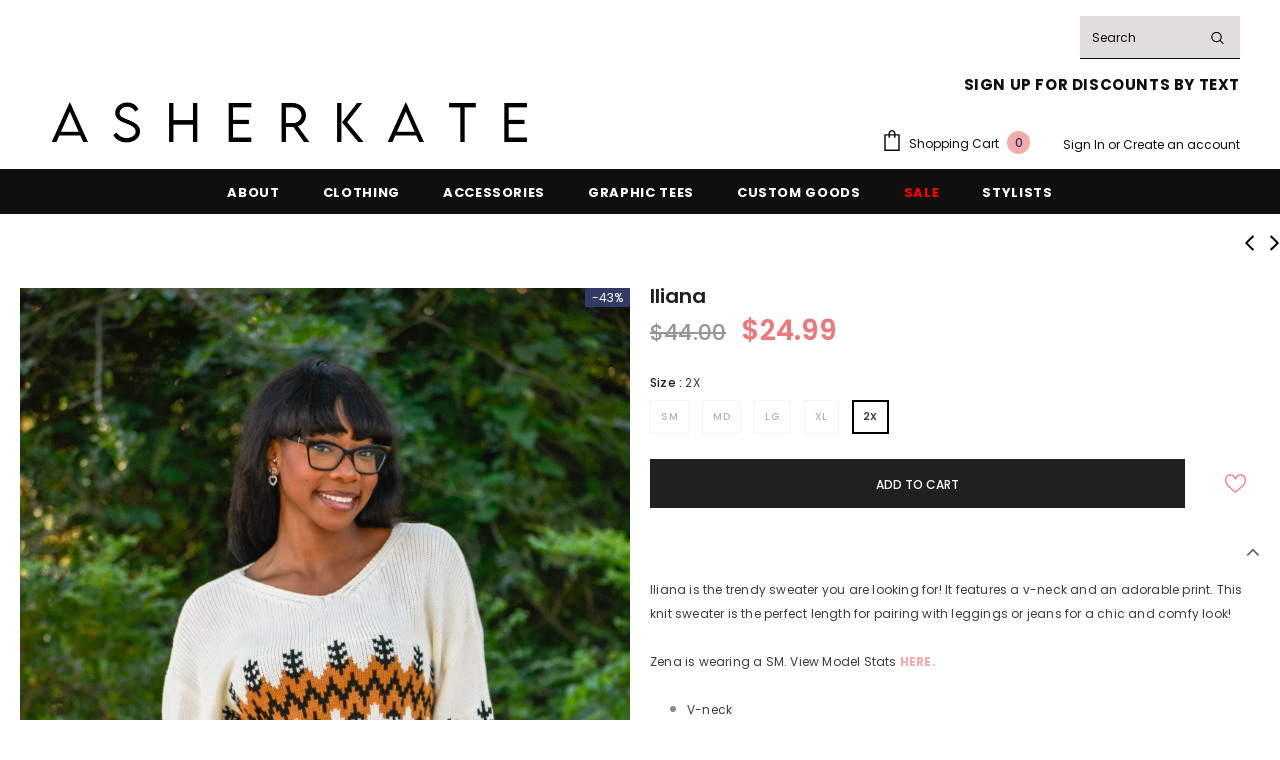

--- FILE ---
content_type: text/html; charset=utf-8
request_url: https://asherkate.com/collections/shop-all/products/iliana
body_size: 52288
content:
<!doctype html>
<!--[if lt IE 7]><html class="no-js lt-ie9 lt-ie8 lt-ie7" lang="en"> <![endif]-->
<!--[if IE 7]><html class="no-js lt-ie9 lt-ie8" lang="en"> <![endif]-->
<!--[if IE 8]><html class="no-js lt-ie9" lang="en"> <![endif]-->
<!--[if IE 9 ]><html class="ie9 no-js"> <![endif]-->
<!--[if (gt IE 9)|!(IE)]><!--> <html class="no-js"> <!--<![endif]-->
<script id="plg-npo-select" src="https://hello.pledgeling.com/assets/shop/nonprofit/select.js" async></script>

<head>
       






















  <!-- Basic page needs ================================================== -->
  <meta charset="utf-8">
  <meta http-equiv="X-UA-Compatible" content="IE=edge,chrome=1">
	
  <!-- Title and description ================================================== -->
   
  <title>
    Iliana
    
    

     &ndash; 
    AsherKate
    
  </title>
  

  
  <meta name="description" content="Iliana is the trendy sweater you are looking for! It features a v-neck and an adorable print. This knit sweater is the perfect length for pairing with leggings or jeans for a chic and comfy look! Zena is wearing a SM. View Model Stats HERE. V-neck 100% Acrylic   Length Bust SM 22&quot; 42&quot; MD 23&quot; 44&quot; LG 24&quot; 46&quot; XL 25&quot; 50&quot; 2">
  

  <!-- Product meta ================================================== -->
  


  <meta property="og:type" content="product">
  <meta property="og:title" content="Iliana">
  
  <meta property="og:image" content="http://asherkate.com/cdn/shop/files/W-GoldenSky-103_grande.jpg?v=1729267727">
  <meta property="og:image:secure_url" content="https://asherkate.com/cdn/shop/files/W-GoldenSky-103_grande.jpg?v=1729267727">
  
  <meta property="og:image" content="http://asherkate.com/cdn/shop/files/W-GoldenSky-104_grande.jpg?v=1729267728">
  <meta property="og:image:secure_url" content="https://asherkate.com/cdn/shop/files/W-GoldenSky-104_grande.jpg?v=1729267728">
  
  <meta property="og:image" content="http://asherkate.com/cdn/shop/files/W-GoldenSky-105_grande.jpg?v=1729267727">
  <meta property="og:image:secure_url" content="https://asherkate.com/cdn/shop/files/W-GoldenSky-105_grande.jpg?v=1729267727">
  
  <meta property="og:price:amount" content="24.99">
  <meta property="og:price:currency" content="USD">


  <meta property="og:description" content="Iliana is the trendy sweater you are looking for! It features a v-neck and an adorable print. This knit sweater is the perfect length for pairing with leggings or jeans for a chic and comfy look! Zena is wearing a SM. View Model Stats HERE. V-neck 100% Acrylic   Length Bust SM 22&quot; 42&quot; MD 23&quot; 44&quot; LG 24&quot; 46&quot; XL 25&quot; 50&quot; 2">


  <meta property="og:url" content="https://asherkate.com/products/iliana">
  <meta property="og:site_name" content="AsherKate">
  <!-- /snippets/twitter-card.liquid -->





  <meta name="twitter:card" content="product">
  <meta name="twitter:title" content="Iliana">
  <meta name="twitter:description" content="Iliana is the trendy sweater you are looking for! It features a v-neck and an adorable print. This knit sweater is the perfect length for pairing with leggings or jeans for a chic and comfy look!
Zena is wearing a SM. View Model Stats HERE.

V-neck

 100% Acrylic






 
Length
Bust


SM
22&quot;
42&quot;


MD
23&quot;
44&quot;


LG
24&quot;
46&quot;


XL
25&quot;
50&quot;


2X
25&quot;
52&quot;


">
  <meta name="twitter:image" content="https://asherkate.com/cdn/shop/files/W-GoldenSky-103_medium.jpg?v=1729267727">
  <meta name="twitter:image:width" content="240">
  <meta name="twitter:image:height" content="240">
  <meta name="twitter:label1" content="Price">
  <meta name="twitter:data1" content="$24.99 USD">
  
  <meta name="twitter:label2" content="Brand">
  <meta name="twitter:data2" content="AsherKate 001">
  



  <!-- Helpers ================================================== -->
  <link rel="canonical" href="https://asherkate.com/products/iliana">
  <link canonical-shop-url="https://asherkate.com/">
  <meta name="viewport" content="width=device-width,initial-scale=1">
  <link rel="preload" href="//asherkate.com/cdn/shop/t/23/assets/vendor.min.css?v=72559489221033970801652749676" as="style">
  <link rel="preload" href="//asherkate.com/cdn/shop/t/23/assets/theme-styles.css?v=163596108981922805871652918764" as="style">
  <link rel="preload" href="//asherkate.com/cdn/shop/t/23/assets/theme-styles-responsive.css?v=35086428576900104271652749717" as="style">
  <link rel="preload" href="//asherkate.com/cdn/shop/t/23/assets/theme-settings.css?v=162121949074837492681762375577" as="style">
  <link rel="preload" href="//asherkate.com/cdn/shop/t/23/assets/header-05.css?v=180687859257110468381652749656" as="style">
  <link rel="preload" href="//asherkate.com/cdn/shop/t/23/assets/header-06.css?v=126606608905150543181652749657" as="style">
  <link rel="preload" href="//asherkate.com/cdn/shop/t/23/assets/header-07.css?v=100353581849455261521652749657" as="style">
  <link rel="preload" href="//asherkate.com/cdn/shop/t/23/assets/header-08.css?v=110770940473052809951652749658" as="style">
  <link rel="preload" href="//asherkate.com/cdn/shop/t/23/assets/footer-06.css?v=132629616272968652451652749646" as="style">
  <link rel="preload" href="//asherkate.com/cdn/shop/t/23/assets/footer-07.css?v=19457261069086938391652749646" as="style">
  <link rel="preload" href="//asherkate.com/cdn/shop/t/23/assets/footer-08.css?v=17161311055609253561652749647" as="style">
  <link rel="preload" href="//asherkate.com/cdn/shop/t/23/assets/footer-09.css?v=31723816694365087181652749648" as="style">
  <link rel="preload" href="//asherkate.com/cdn/shop/t/23/assets/product-skin.css?v=86030726725359264551652749671" as="style">
  <link rel="preload" href="//asherkate.com/cdn/shop/t/23/assets/layout_style_1170.css?v=175837568721092489071652749666" as="style">
  <link rel="preload" href="//asherkate.com/cdn/shop/t/23/assets/layout_style_fullwidth.css?v=139908533630461757151652749667" as="style">
  <link rel="preload" href="//asherkate.com/cdn/shop/t/23/assets/layout_style_flower.css?v=46301794337413993831652749667" as="style">
  <link rel="preload" href="//asherkate.com/cdn/shop/t/23/assets/layout_style_suppermarket.css?v=128954938120041481171652749668" as="style">
  <link rel="preload" href="//asherkate.com/cdn/shop/t/23/assets/layout_style_surfup.css?v=6333508663724808751652749668" as="style">
  <link rel="preload" href="//asherkate.com/cdn/shop/t/23/assets/product-supermarket.css?v=171093545267327271411652749671" as="style">
  <link rel="preload" href="//asherkate.com/cdn/shop/t/23/assets/jquery.min.js?v=56888366816115934351652749664" as="script">

  <!-- Favicon -->
  
  <link rel="shortcut icon" href="//asherkate.com/cdn/shop/files/Web_Graphics-04_32x32.png?v=1653434106" type="image/png">
  
  
  <!-- Styles -->
  <style>
    
@import url('https://fonts.googleapis.com/css?family=Poppins:300,300i,400,400i,500,500i,600,600i,700,700i,800,800i&display=swap');
			    

          
@import url('https://fonts.googleapis.com/css?family=<link+rel="preconnect"+href="https://fonts.googleapis.com">+<link+rel="preconnect"+href="https://fonts.gstatic.com"+crossorigin>+<link+href="https://fonts.googleapis.com/css2?family=Montserrat:wght@100;200&display=swap"+rel="stylesheet">:300,300i,400,400i,500,500i,600,600i,700,700i,800,800i&display=swap');
			        
          
    
    :root {
      --font_size: 12px;
      --font_size_minus1: 11px;
      --font_size_minus2: 10px;
      --font_size_minus3: 9px;
      --font_size_minus4: 8px;
      --font_size_plus1: 13px;
      --font_size_plus2: 14px;
      --font_size_plus3: 15px;
      --font_size_plus4: 16px;
      --font_size_plus5: 17px;
      --font_size_plus6: 18px;
      --font_size_plus7: 19px;
      --font_size_plus8: 20px;
      --font_size_plus9: 21px;
      --font_size_plus10: 22px;
      --font_size_plus11: 23px;
      --font_size_plus12: 24px;
      --font_size_plus13: 25px;
      --font_size_plus14: 26px;
      --font_size_plus15: 27px;
      --font_size_plus16: 28px;
      --font_size_plus18: 30px;
      --font_size_plus21: 33px;
      --font_size_plus22: 34px;
      --font_size_plus23: 35px;
      --font_size_plus24: 36px;
      --font_size_plus29: 41px;
      --font_size_plus33: 45px;
      --font_size_plus34: 46px;

	  --fonts_name: Poppins;
	  --fonts_name_2: <link rel="preconnect" href="https://fonts.googleapis.com"> <link rel="preconnect" href="https://fonts.gstatic.com" crossorigin> <link href="https://fonts.googleapis.com/css2?family=Montserrat:wght@100;200&display=swap" rel="stylesheet">;

      /* Color */
      --body_bg: #ffffff;
      --body_color: #3c3c3c;
      --link_color: #f4abaa;
      --link_color_hover: #202020;
      --link_color_underline: rgba(244, 171, 170, 0.3);

      /* Breadcrumb */
      --breadcrumb_color : #999999;
      --breadcrumb_text_transform : capitalize;

      /* Header and Title */
      --page_title_font_size: 20px;
      --page_title_font_size_minus4: 16px;
      --page_title_font_size_minus6: 14px;
      --page_title_font_size_plus5: 25px;
      --page_title_color: #202020;
      --page_title_text_align : left;
      --page_title_color_underline: rgba(32, 32, 32, 0.3);

      /* Product  */
      --product_name_font_size: 12px;
      --product_name_line_height: 22px;
      --product_text_transform: none;
      --product_name_font_weight: 500;
      --product_name_text_align: center;
      --product_vendor_text_transform: capitalize;
      --product_vendor_font_weight: 500;
      --product_vendor_font_size: 12px;

      --color_title_pr: #202020;
      --color_title_pr_hover: #202020;
      --color_title_pr_hover_underline: rgba(32, 32, 32, 0.3);
      --color_vendor : #000000;
      --sale_text : #ffffff;
      --bg_sale : #323b66;
      --custom_label_text : #ffffff;
      --custom_label_bg : #323232;
      --bundle_label_text : #ffffff;
      --bundle_label_bg : #202020;
      --new_label_text : #202020;
      --new_label_bg : #cae7df;
      --new_label_border : #cae7df;
      --sold_out_text : #ffffff;
      --bg_sold_out : #505050;
      --color_price: #000000;
      --color_price_sale: #ee7879;
      --color_compare_price: #969696;
      --color_compare_product: #202020;
      
        
        --color_quick_view: rgba(255, 255, 255, 0.7);
        --bg_quick_view: rgba(0, 0, 0, 0.8);
        
      
      --border_quick_view: transparent;
      --color_wishlist: #ee7879;
      --bg_wishlist: #ffffff;
      --border_wishlist: transparent;
      --bg_wishlist_active: #cae7df;

      /* Button 1 */
      --background_1: #202020;
      --color_1 : #ffffff;
      --border_1 : #202020;

      /* Button 2 */
      --background_2: #ffffff;
      --color_2 : #232323;
      --border_2 : #232323;

      /* Button 3 */
      --background_3: #f4abaa;
      --color_3 : #ffffff;
      --border_3 : #f4abaa;

      /* Button Add To Cart */
      --color_add_to_cart : #fff;
      --border_add_to_cart : #000000;
      --background_add_to_cart : #000000;

      --color_add_to_cart_hover : #ee7879;
      --border_add_to_cart_hover : #ee7879;
      --background_add_to_cart_hover : #fff;


      /* Button */
      
        --button_font_family: <link rel="preconnect" href="https://fonts.googleapis.com"> <link rel="preconnect" href="https://fonts.gstatic.com" crossorigin> <link href="https://fonts.googleapis.com/css2?family=Montserrat:wght@100;200&display=swap" rel="stylesheet">;
      
      --button_font_size: px;
      --button_font_weight: ;
      --button_border_radius: px;
      --button_border_width: px;
      --button_border_style: ;
      --button_text_align: ;
      --button_text_transform: ;
      --button_letter_spacing: ;
      --button_padding_top: px;
      --button_padding_bottom: px;
      --button_padding_left: px;
      --button_padding_right: px;

      

      /* Border Color */
      --border_widget_title : #e0e0e0;
      --border_color_1 : #ebebeb;
      --border_color_2: #e7e7e7;
      --border_page_title: #eaeaea;
      --border_input: #cbcbcb;
      --border_checkbox: #d0d0d0;
      --border_dropdown: #dadada;
      --border_bt_sidebar : #f6f6f6;
      --color_icon_drop: #6b6b6b;

      
          --color_ipt: #3c3c3c;
        

      
      --color_slick_arrow: #000000;
      --color_border_slick_arrow: #ffffff;
      --color_bg_slick_arrow: #ffffff;
      

      /*color Mobile*/

      --color_menu_mb: #202020;
      --color_menu_level3: #3c3c3c;

      /* Mixin ================= */
      
          --padding_btn: 14px 15px 12px !important;
          --padding_btn_bundle: 14px 15px 12px;
          --padding_btn_qv_add_to_cart: 14px 15px 12px;
          --font_size_btn: var(--font_size);
          --letter_spacing_btn: 0;
      

      
      
          --color-price-box: var(--color_compare_price);
      

      --color_review: #202020;
      --color_review_empty: #202020;

      --border-product-image: #e6e6e6;

      
      --border-radius-17: 0;
      --border-radius-50: 0;
      

      --ask_an_expert_positon: 20vh;
      --ask_an_expert_positon_tb: 14vh;
    }
</style>
  <link href="//asherkate.com/cdn/shop/t/23/assets/vendor.min.css?v=72559489221033970801652749676" rel="stylesheet" type="text/css" media="all" />
<link href="//asherkate.com/cdn/shop/t/23/assets/theme-styles.css?v=163596108981922805871652918764" rel="stylesheet" type="text/css" media="all" />
<link href="//asherkate.com/cdn/shop/t/23/assets/theme-styles-responsive.css?v=35086428576900104271652749717" rel="stylesheet" type="text/css" media="all" />
<link href="//asherkate.com/cdn/shop/t/23/assets/theme-settings.css?v=162121949074837492681762375577" rel="stylesheet" type="text/css" media="all" />





























	<link href="//asherkate.com/cdn/shop/t/23/assets/layout_style_fullwidth.css?v=139908533630461757151652749667" rel="stylesheet" type="text/css" media="all" />








  
   <!-- Scripts -->
  <script src="//asherkate.com/cdn/shop/t/23/assets/jquery.min.js?v=56888366816115934351652749664" type="text/javascript"></script>
<script src="//asherkate.com/cdn/shop/t/23/assets/jquery-cookie.min.js?v=72365755745404048181652749663" type="text/javascript"></script>
<script src="//asherkate.com/cdn/shop/t/23/assets/lazysizes.min.js?v=84414966064882348651652749669" type="text/javascript"></script>

<script>
  	window.lazySizesConfig = window.lazySizesConfig || {};
    lazySizesConfig.loadMode = 1;
    window.lazySizesConfig.init = false;
    lazySizes.init();
  
    window.ajax_cart = "none";
    window.money_format = "${{amount}}";//"${{amount}} USD";
    window.shop_currency = "USD";
    window.show_multiple_currencies = false;
    window.use_color_swatch = true;
    window.product_variant_name = false;
        window.color_swatch_style = "variant";
    window.enable_sidebar_multiple_choice = true;
    window.file_url = "//asherkate.com/cdn/shop/files/?v=34135";
    window.asset_url = "";
    window.router = "";
    window.swatch_recently = "color";
    window.label_sale = "discount_sale";
    window.layout_style = "layout_style_fullwidth";
    window.layout_home = "";
    window.product_style = "default";
    window.category_style = "default";
    window.layout_body = "custom_width";
        
    window.inventory_text = {
        in_stock: "In stock",
        many_in_stock: "Many in stock",
        out_of_stock: "Out of stock",
        add_to_cart: "Add to cart",
        add_all_to_cart: "Add all to Cart",
        sold_out: "Sold Out",
        select_options : "Select options",
        unavailable: "Sold Out",
        view_all_collection: "View All",
        no_more_product: "No more product",
        show_options: "Show Variants",
        hide_options: "Hide Variants",
        adding : "Adding",
        thank_you : "Thank You",
        add_more : "Add More",
        cart_feedback : "Added",
        add_wishlist : "Add to Wish List",
        remove_wishlist : "Remove Wish List",
        add_wishlist_1 : "Add to wishlist",
        remove_wishlist_1 : "Remove wishlist",
        previous: "Prev",
        next: "Next",
      	pre_order : "Pre Order",
        hotStock: "Hurry up! only [inventory] left",
        view_more: "View All",
        view_less : "View Less",
        show_more: "Show More",
        show_less : "Show Less",
        days : "Days",
        hours : "Hours",
        mins : "Mins",
        secs : "Secs",

        customlabel: "Custom Label",
        newlabel: "New",
        salelabel: "Sale",
        soldoutlabel: "Sold Out",
        bundlelabel: "Bundle",

        message_compare : "You must select at least two products to compare!",
        message_iscart : "is added to your shopping cart.",

        add_compare : "Add to compare",
        remove_compare : "Remove compare",
        remove: "Remove",
        warning_quantity: "Maximum quantity",
    };
    window.multi_lang = false;
    window.collection_pagination_type = "default";

    window.newsletter_popup = false;
    window.hidden_newsletter = false;
    window.option_ptoduct1 = "size";
    window.option_ptoduct2 = "color";
    window.option_ptoduct3 = "option 3"

    /* Free Shipping Message */
    window.free_shipping_color1 = "#ee7879";  
    window.free_shipping_color2 = "#FF9800";
    window.free_shipping_color3 = "#69c69c";
    window.free_shipping_price = 125;
    window.free_shipping_text = {
        free_shipping_message_1: "You qualify for free shipping!",
        free_shipping_message_2:"Only",
        free_shipping_message_3: "away from",
        free_shipping_message_4: "free shipping",
        free_shipping_1: "Free",
        free_shipping_2: "TBD",
    }

</script>

  <!-- Header hook for plugins ================================ -->
  <script>window.performance && window.performance.mark && window.performance.mark('shopify.content_for_header.start');</script><meta name="google-site-verification" content="5gnZwMsSODoOMCBr-Q3DyrhuxArqgYH44NCRgN7gPNk">
<meta id="shopify-digital-wallet" name="shopify-digital-wallet" content="/29348622/digital_wallets/dialog">
<meta name="shopify-checkout-api-token" content="c6d502e16f5ce18b7ad99f04af7f5c46">
<meta id="in-context-paypal-metadata" data-shop-id="29348622" data-venmo-supported="false" data-environment="production" data-locale="en_US" data-paypal-v4="true" data-currency="USD">
<link rel="alternate" type="application/json+oembed" href="https://asherkate.com/products/iliana.oembed">
<script async="async" src="/checkouts/internal/preloads.js?locale=en-US"></script>
<link rel="preconnect" href="https://shop.app" crossorigin="anonymous">
<script async="async" src="https://shop.app/checkouts/internal/preloads.js?locale=en-US&shop_id=29348622" crossorigin="anonymous"></script>
<script id="apple-pay-shop-capabilities" type="application/json">{"shopId":29348622,"countryCode":"US","currencyCode":"USD","merchantCapabilities":["supports3DS"],"merchantId":"gid:\/\/shopify\/Shop\/29348622","merchantName":"AsherKate","requiredBillingContactFields":["postalAddress","email"],"requiredShippingContactFields":["postalAddress","email"],"shippingType":"shipping","supportedNetworks":["visa","masterCard","amex","discover","elo","jcb"],"total":{"type":"pending","label":"AsherKate","amount":"1.00"},"shopifyPaymentsEnabled":true,"supportsSubscriptions":true}</script>
<script id="shopify-features" type="application/json">{"accessToken":"c6d502e16f5ce18b7ad99f04af7f5c46","betas":["rich-media-storefront-analytics"],"domain":"asherkate.com","predictiveSearch":true,"shopId":29348622,"locale":"en"}</script>
<script>var Shopify = Shopify || {};
Shopify.shop = "soldsociety.myshopify.com";
Shopify.locale = "en";
Shopify.currency = {"active":"USD","rate":"1.0"};
Shopify.country = "US";
Shopify.theme = {"name":"Ella-5.1.0-sections-ready","id":120921653328,"schema_name":"Ella","schema_version":"5.1.0","theme_store_id":null,"role":"main"};
Shopify.theme.handle = "null";
Shopify.theme.style = {"id":null,"handle":null};
Shopify.cdnHost = "asherkate.com/cdn";
Shopify.routes = Shopify.routes || {};
Shopify.routes.root = "/";</script>
<script type="module">!function(o){(o.Shopify=o.Shopify||{}).modules=!0}(window);</script>
<script>!function(o){function n(){var o=[];function n(){o.push(Array.prototype.slice.apply(arguments))}return n.q=o,n}var t=o.Shopify=o.Shopify||{};t.loadFeatures=n(),t.autoloadFeatures=n()}(window);</script>
<script>
  window.ShopifyPay = window.ShopifyPay || {};
  window.ShopifyPay.apiHost = "shop.app\/pay";
  window.ShopifyPay.redirectState = null;
</script>
<script id="shop-js-analytics" type="application/json">{"pageType":"product"}</script>
<script defer="defer" async type="module" src="//asherkate.com/cdn/shopifycloud/shop-js/modules/v2/client.init-shop-cart-sync_BApSsMSl.en.esm.js"></script>
<script defer="defer" async type="module" src="//asherkate.com/cdn/shopifycloud/shop-js/modules/v2/chunk.common_CBoos6YZ.esm.js"></script>
<script type="module">
  await import("//asherkate.com/cdn/shopifycloud/shop-js/modules/v2/client.init-shop-cart-sync_BApSsMSl.en.esm.js");
await import("//asherkate.com/cdn/shopifycloud/shop-js/modules/v2/chunk.common_CBoos6YZ.esm.js");

  window.Shopify.SignInWithShop?.initShopCartSync?.({"fedCMEnabled":true,"windoidEnabled":true});

</script>
<script>
  window.Shopify = window.Shopify || {};
  if (!window.Shopify.featureAssets) window.Shopify.featureAssets = {};
  window.Shopify.featureAssets['shop-js'] = {"shop-cart-sync":["modules/v2/client.shop-cart-sync_DJczDl9f.en.esm.js","modules/v2/chunk.common_CBoos6YZ.esm.js"],"init-fed-cm":["modules/v2/client.init-fed-cm_BzwGC0Wi.en.esm.js","modules/v2/chunk.common_CBoos6YZ.esm.js"],"init-windoid":["modules/v2/client.init-windoid_BS26ThXS.en.esm.js","modules/v2/chunk.common_CBoos6YZ.esm.js"],"shop-cash-offers":["modules/v2/client.shop-cash-offers_DthCPNIO.en.esm.js","modules/v2/chunk.common_CBoos6YZ.esm.js","modules/v2/chunk.modal_Bu1hFZFC.esm.js"],"shop-button":["modules/v2/client.shop-button_D_JX508o.en.esm.js","modules/v2/chunk.common_CBoos6YZ.esm.js"],"init-shop-email-lookup-coordinator":["modules/v2/client.init-shop-email-lookup-coordinator_DFwWcvrS.en.esm.js","modules/v2/chunk.common_CBoos6YZ.esm.js"],"shop-toast-manager":["modules/v2/client.shop-toast-manager_tEhgP2F9.en.esm.js","modules/v2/chunk.common_CBoos6YZ.esm.js"],"shop-login-button":["modules/v2/client.shop-login-button_DwLgFT0K.en.esm.js","modules/v2/chunk.common_CBoos6YZ.esm.js","modules/v2/chunk.modal_Bu1hFZFC.esm.js"],"avatar":["modules/v2/client.avatar_BTnouDA3.en.esm.js"],"init-shop-cart-sync":["modules/v2/client.init-shop-cart-sync_BApSsMSl.en.esm.js","modules/v2/chunk.common_CBoos6YZ.esm.js"],"pay-button":["modules/v2/client.pay-button_BuNmcIr_.en.esm.js","modules/v2/chunk.common_CBoos6YZ.esm.js"],"init-shop-for-new-customer-accounts":["modules/v2/client.init-shop-for-new-customer-accounts_DrjXSI53.en.esm.js","modules/v2/client.shop-login-button_DwLgFT0K.en.esm.js","modules/v2/chunk.common_CBoos6YZ.esm.js","modules/v2/chunk.modal_Bu1hFZFC.esm.js"],"init-customer-accounts-sign-up":["modules/v2/client.init-customer-accounts-sign-up_TlVCiykN.en.esm.js","modules/v2/client.shop-login-button_DwLgFT0K.en.esm.js","modules/v2/chunk.common_CBoos6YZ.esm.js","modules/v2/chunk.modal_Bu1hFZFC.esm.js"],"shop-follow-button":["modules/v2/client.shop-follow-button_C5D3XtBb.en.esm.js","modules/v2/chunk.common_CBoos6YZ.esm.js","modules/v2/chunk.modal_Bu1hFZFC.esm.js"],"checkout-modal":["modules/v2/client.checkout-modal_8TC_1FUY.en.esm.js","modules/v2/chunk.common_CBoos6YZ.esm.js","modules/v2/chunk.modal_Bu1hFZFC.esm.js"],"init-customer-accounts":["modules/v2/client.init-customer-accounts_C0Oh2ljF.en.esm.js","modules/v2/client.shop-login-button_DwLgFT0K.en.esm.js","modules/v2/chunk.common_CBoos6YZ.esm.js","modules/v2/chunk.modal_Bu1hFZFC.esm.js"],"lead-capture":["modules/v2/client.lead-capture_Cq0gfm7I.en.esm.js","modules/v2/chunk.common_CBoos6YZ.esm.js","modules/v2/chunk.modal_Bu1hFZFC.esm.js"],"shop-login":["modules/v2/client.shop-login_BmtnoEUo.en.esm.js","modules/v2/chunk.common_CBoos6YZ.esm.js","modules/v2/chunk.modal_Bu1hFZFC.esm.js"],"payment-terms":["modules/v2/client.payment-terms_BHOWV7U_.en.esm.js","modules/v2/chunk.common_CBoos6YZ.esm.js","modules/v2/chunk.modal_Bu1hFZFC.esm.js"]};
</script>
<script>(function() {
  var isLoaded = false;
  function asyncLoad() {
    if (isLoaded) return;
    isLoaded = true;
    var urls = ["https:\/\/asherkate.postaffiliatepro.com\/plugins\/Shopify\/shopify.php?ac=getCode\u0026shop=soldsociety.myshopify.com","https:\/\/str.rise-ai.com\/?shop=soldsociety.myshopify.com","https:\/\/strn.rise-ai.com\/?shop=soldsociety.myshopify.com","https:\/\/static.returngo.ai\/master.returngo.ai\/returngo.min.js?shop=soldsociety.myshopify.com","https:\/\/cdn.shopify.com\/s\/files\/1\/2934\/8622\/t\/23\/assets\/subscribe-it.js?v=1668534477\u0026shop=soldsociety.myshopify.com","https:\/\/cdn.hextom.com\/js\/freeshippingbar.js?shop=soldsociety.myshopify.com"];
    for (var i = 0; i < urls.length; i++) {
      var s = document.createElement('script');
      s.type = 'text/javascript';
      s.async = true;
      s.src = urls[i];
      var x = document.getElementsByTagName('script')[0];
      x.parentNode.insertBefore(s, x);
    }
  };
  if(window.attachEvent) {
    window.attachEvent('onload', asyncLoad);
  } else {
    window.addEventListener('load', asyncLoad, false);
  }
})();</script>
<script id="__st">var __st={"a":29348622,"offset":-21600,"reqid":"69a598d1-ae05-4d30-9c53-219e52a1e6c4-1768866039","pageurl":"asherkate.com\/collections\/shop-all\/products\/iliana","u":"1586735ae19a","p":"product","rtyp":"product","rid":6865831264336};</script>
<script>window.ShopifyPaypalV4VisibilityTracking = true;</script>
<script id="captcha-bootstrap">!function(){'use strict';const t='contact',e='account',n='new_comment',o=[[t,t],['blogs',n],['comments',n],[t,'customer']],c=[[e,'customer_login'],[e,'guest_login'],[e,'recover_customer_password'],[e,'create_customer']],r=t=>t.map((([t,e])=>`form[action*='/${t}']:not([data-nocaptcha='true']) input[name='form_type'][value='${e}']`)).join(','),a=t=>()=>t?[...document.querySelectorAll(t)].map((t=>t.form)):[];function s(){const t=[...o],e=r(t);return a(e)}const i='password',u='form_key',d=['recaptcha-v3-token','g-recaptcha-response','h-captcha-response',i],f=()=>{try{return window.sessionStorage}catch{return}},m='__shopify_v',_=t=>t.elements[u];function p(t,e,n=!1){try{const o=window.sessionStorage,c=JSON.parse(o.getItem(e)),{data:r}=function(t){const{data:e,action:n}=t;return t[m]||n?{data:e,action:n}:{data:t,action:n}}(c);for(const[e,n]of Object.entries(r))t.elements[e]&&(t.elements[e].value=n);n&&o.removeItem(e)}catch(o){console.error('form repopulation failed',{error:o})}}const l='form_type',E='cptcha';function T(t){t.dataset[E]=!0}const w=window,h=w.document,L='Shopify',v='ce_forms',y='captcha';let A=!1;((t,e)=>{const n=(g='f06e6c50-85a8-45c8-87d0-21a2b65856fe',I='https://cdn.shopify.com/shopifycloud/storefront-forms-hcaptcha/ce_storefront_forms_captcha_hcaptcha.v1.5.2.iife.js',D={infoText:'Protected by hCaptcha',privacyText:'Privacy',termsText:'Terms'},(t,e,n)=>{const o=w[L][v],c=o.bindForm;if(c)return c(t,g,e,D).then(n);var r;o.q.push([[t,g,e,D],n]),r=I,A||(h.body.append(Object.assign(h.createElement('script'),{id:'captcha-provider',async:!0,src:r})),A=!0)});var g,I,D;w[L]=w[L]||{},w[L][v]=w[L][v]||{},w[L][v].q=[],w[L][y]=w[L][y]||{},w[L][y].protect=function(t,e){n(t,void 0,e),T(t)},Object.freeze(w[L][y]),function(t,e,n,w,h,L){const[v,y,A,g]=function(t,e,n){const i=e?o:[],u=t?c:[],d=[...i,...u],f=r(d),m=r(i),_=r(d.filter((([t,e])=>n.includes(e))));return[a(f),a(m),a(_),s()]}(w,h,L),I=t=>{const e=t.target;return e instanceof HTMLFormElement?e:e&&e.form},D=t=>v().includes(t);t.addEventListener('submit',(t=>{const e=I(t);if(!e)return;const n=D(e)&&!e.dataset.hcaptchaBound&&!e.dataset.recaptchaBound,o=_(e),c=g().includes(e)&&(!o||!o.value);(n||c)&&t.preventDefault(),c&&!n&&(function(t){try{if(!f())return;!function(t){const e=f();if(!e)return;const n=_(t);if(!n)return;const o=n.value;o&&e.removeItem(o)}(t);const e=Array.from(Array(32),(()=>Math.random().toString(36)[2])).join('');!function(t,e){_(t)||t.append(Object.assign(document.createElement('input'),{type:'hidden',name:u})),t.elements[u].value=e}(t,e),function(t,e){const n=f();if(!n)return;const o=[...t.querySelectorAll(`input[type='${i}']`)].map((({name:t})=>t)),c=[...d,...o],r={};for(const[a,s]of new FormData(t).entries())c.includes(a)||(r[a]=s);n.setItem(e,JSON.stringify({[m]:1,action:t.action,data:r}))}(t,e)}catch(e){console.error('failed to persist form',e)}}(e),e.submit())}));const S=(t,e)=>{t&&!t.dataset[E]&&(n(t,e.some((e=>e===t))),T(t))};for(const o of['focusin','change'])t.addEventListener(o,(t=>{const e=I(t);D(e)&&S(e,y())}));const B=e.get('form_key'),M=e.get(l),P=B&&M;t.addEventListener('DOMContentLoaded',(()=>{const t=y();if(P)for(const e of t)e.elements[l].value===M&&p(e,B);[...new Set([...A(),...v().filter((t=>'true'===t.dataset.shopifyCaptcha))])].forEach((e=>S(e,t)))}))}(h,new URLSearchParams(w.location.search),n,t,e,['guest_login'])})(!0,!0)}();</script>
<script integrity="sha256-4kQ18oKyAcykRKYeNunJcIwy7WH5gtpwJnB7kiuLZ1E=" data-source-attribution="shopify.loadfeatures" defer="defer" src="//asherkate.com/cdn/shopifycloud/storefront/assets/storefront/load_feature-a0a9edcb.js" crossorigin="anonymous"></script>
<script crossorigin="anonymous" defer="defer" src="//asherkate.com/cdn/shopifycloud/storefront/assets/shopify_pay/storefront-65b4c6d7.js?v=20250812"></script>
<script data-source-attribution="shopify.dynamic_checkout.dynamic.init">var Shopify=Shopify||{};Shopify.PaymentButton=Shopify.PaymentButton||{isStorefrontPortableWallets:!0,init:function(){window.Shopify.PaymentButton.init=function(){};var t=document.createElement("script");t.src="https://asherkate.com/cdn/shopifycloud/portable-wallets/latest/portable-wallets.en.js",t.type="module",document.head.appendChild(t)}};
</script>
<script data-source-attribution="shopify.dynamic_checkout.buyer_consent">
  function portableWalletsHideBuyerConsent(e){var t=document.getElementById("shopify-buyer-consent"),n=document.getElementById("shopify-subscription-policy-button");t&&n&&(t.classList.add("hidden"),t.setAttribute("aria-hidden","true"),n.removeEventListener("click",e))}function portableWalletsShowBuyerConsent(e){var t=document.getElementById("shopify-buyer-consent"),n=document.getElementById("shopify-subscription-policy-button");t&&n&&(t.classList.remove("hidden"),t.removeAttribute("aria-hidden"),n.addEventListener("click",e))}window.Shopify?.PaymentButton&&(window.Shopify.PaymentButton.hideBuyerConsent=portableWalletsHideBuyerConsent,window.Shopify.PaymentButton.showBuyerConsent=portableWalletsShowBuyerConsent);
</script>
<script data-source-attribution="shopify.dynamic_checkout.cart.bootstrap">document.addEventListener("DOMContentLoaded",(function(){function t(){return document.querySelector("shopify-accelerated-checkout-cart, shopify-accelerated-checkout")}if(t())Shopify.PaymentButton.init();else{new MutationObserver((function(e,n){t()&&(Shopify.PaymentButton.init(),n.disconnect())})).observe(document.body,{childList:!0,subtree:!0})}}));
</script>
<link id="shopify-accelerated-checkout-styles" rel="stylesheet" media="screen" href="https://asherkate.com/cdn/shopifycloud/portable-wallets/latest/accelerated-checkout-backwards-compat.css" crossorigin="anonymous">
<style id="shopify-accelerated-checkout-cart">
        #shopify-buyer-consent {
  margin-top: 1em;
  display: inline-block;
  width: 100%;
}

#shopify-buyer-consent.hidden {
  display: none;
}

#shopify-subscription-policy-button {
  background: none;
  border: none;
  padding: 0;
  text-decoration: underline;
  font-size: inherit;
  cursor: pointer;
}

#shopify-subscription-policy-button::before {
  box-shadow: none;
}

      </style>

<script>window.performance && window.performance.mark && window.performance.mark('shopify.content_for_header.end');</script>

<script id="docapp-cart">window.docappCart = {"note":null,"attributes":{},"original_total_price":0,"total_price":0,"total_discount":0,"total_weight":0.0,"item_count":0,"items":[],"requires_shipping":false,"currency":"USD","items_subtotal_price":0,"cart_level_discount_applications":[],"checkout_charge_amount":0}; window.docappCart.currency = "USD"; window.docappCart.shop_currency = "USD";</script>
<script id="docapp-free-item-speedup">
(() => { if (!document.documentElement.innerHTML.includes('\\/shop' + '\\/js' + '\\/free-gift-cart-upsell-pro.min.js') || window.freeGiftCartUpsellProAppLoaded) return; let script = document.createElement('script'); script.src = "https://d2fk970j0emtue.cloudfront.net/shop/js/free-gift-cart-upsell-pro.min.js?shop=soldsociety.myshopify.com"; document.getElementById('docapp-free-item-speedup').after(script); })();
</script>

  <!--[if lt IE 9]>
  <script src="//html5shiv.googlecode.com/svn/trunk/html5.js" type="text/javascript"></script>
  <![endif]-->

  
  
  

  <script>

    Shopify.productOptionsMap = {};
    Shopify.quickViewOptionsMap = {};

    Shopify.updateOptionsInSelector = function(selectorIndex, wrapperSlt) {
        Shopify.optionsMap = wrapperSlt === '.product' ? Shopify.productOptionsMap : Shopify.quickViewOptionsMap;

        switch (selectorIndex) {
            case 0:
                var key = 'root';
                var selector = $(wrapperSlt + ' .single-option-selector:eq(0)');
                break;
            case 1:
                var key = $(wrapperSlt + ' .single-option-selector:eq(0)').val();
                var selector = $(wrapperSlt + ' .single-option-selector:eq(1)');
                break;
            case 2:
                var key = $(wrapperSlt + ' .single-option-selector:eq(0)').val();
                key += ' / ' + $(wrapperSlt + ' .single-option-selector:eq(1)').val();
                var selector = $(wrapperSlt + ' .single-option-selector:eq(2)');
        }

        var initialValue = selector.val();
        selector.empty();

        var availableOptions = Shopify.optionsMap[key];

        if (availableOptions && availableOptions.length) {
            for (var i = 0; i < availableOptions.length; i++) {
                var option = availableOptions[i].replace('-sold-out','');
                var newOption = $('<option></option>').val(option).html(option);

                selector.append(newOption);
            }

            $(wrapperSlt + ' .swatch[data-option-index="' + selectorIndex + '"] .swatch-element').each(function() {
                // debugger;
                if ($.inArray($(this).attr('data-value'), availableOptions) !== -1) {
                    $(this).addClass('available').removeClass('soldout').find(':radio').prop('disabled',false).prop('checked',true);
                }
                else {
                    if ($.inArray($(this).attr('data-value') + '-sold-out', availableOptions) !== -1) {
                        $(this).addClass('available').addClass('soldout').find(':radio').prop('disabled',false).prop('checked',true);
                    } else {
                        $(this).removeClass('available').addClass('soldout').find(':radio').prop('disabled',true).prop('checked',false);
                    }
                    
                }
            });

            if ($.inArray(initialValue, availableOptions) !== -1) {
                selector.val(initialValue);
            }

            selector.trigger('change');
        };
    };

    Shopify.linkOptionSelectors = function(product, wrapperSlt, check) {
        // Building our mapping object.
        Shopify.optionsMap = wrapperSlt === '.product' ? Shopify.productOptionsMap : Shopify.quickViewOptionsMap;
        var arr_1= [],
            arr_2= [],
            arr_3= [];

        Shopify.optionsMap['root'] == [];
        for (var i = 0; i < product.variants.length; i++) {
            var variant = product.variants[i];
            if (variant) {
                var key1 = variant.option1;
                var key2 = variant.option1 + ' / ' + variant.option2;
                Shopify.optionsMap[key1] = [];
                Shopify.optionsMap[key2] = [];
            }
        }
        for (var i = 0; i < product.variants.length; i++) {
            var variant = product.variants[i];
            if (variant) {
                if (window.use_color_swatch) {
                    if (variant.available) {
                        // Gathering values for the 1st drop-down.
                        Shopify.optionsMap['root'] = Shopify.optionsMap['root'] || [];

                        // if ($.inArray(variant.option1 + '-sold-out', Shopify.optionsMap['root']) !== -1) {
                        //     Shopify.optionsMap['root'].pop();
                        // } 

                        arr_1.push(variant.option1);
                        arr_1 = $.unique(arr_1);

                        Shopify.optionsMap['root'].push(variant.option1);

                        Shopify.optionsMap['root'] = Shopify.uniq(Shopify.optionsMap['root']);

                        // Gathering values for the 2nd drop-down.
                        if (product.options.length > 1) {
                        var key = variant.option1;
                            Shopify.optionsMap[key] = Shopify.optionsMap[key] || [];
                            // if ($.inArray(variant.option2 + '-sold-out', Shopify.optionsMap[key]) !== -1) {
                            //     Shopify.optionsMap[key].pop();
                            // } 
                            Shopify.optionsMap[key].push(variant.option2);
                            if ($.inArray(variant.option2, arr_2) === -1) {
                                arr_2.push(variant.option2);
                                arr_2 = $.unique(arr_2);
                            }
                            Shopify.optionsMap[key] = Shopify.uniq(Shopify.optionsMap[key]);
                        }

                        // Gathering values for the 3rd drop-down.
                        if (product.options.length === 3) {
                            var key = variant.option1 + ' / ' + variant.option2;
                            Shopify.optionsMap[key] = Shopify.optionsMap[key] || [];
                            Shopify.optionsMap[key].push(variant.option3);

                            if ($.inArray(variant.option3, arr_3) === -1) {
                                arr_3.push(variant.option3);
                                arr_3 = $.unique(arr_3);
                            }
                            
                            Shopify.optionsMap[key] = Shopify.uniq(Shopify.optionsMap[key]);
                        }
                    } else {
                        // Gathering values for the 1st drop-down.
                        Shopify.optionsMap['root'] = Shopify.optionsMap['root'] || [];
                        if ($.inArray(variant.option1, arr_1) === -1) {
                            Shopify.optionsMap['root'].push(variant.option1 + '-sold-out');
                        }
                        
                        Shopify.optionsMap['root'] = Shopify.uniq(Shopify.optionsMap['root']);

                        // Gathering values for the 2nd drop-down.
                        if (product.options.length > 1) {
                            var key = variant.option1;
                            Shopify.optionsMap[key] = Shopify.optionsMap[key] || [];
                            // Shopify.optionsMap[key].push(variant.option2);

                            // if ($.inArray(variant.option2, arr_2) === -1) {
                                Shopify.optionsMap[key].push(variant.option2 + '-sold-out');
                            // }
                            
                            Shopify.optionsMap[key] = Shopify.uniq(Shopify.optionsMap[key]);
                        }

                        // Gathering values for the 3rd drop-down.
                        if (product.options.length === 3) {
                            var key = variant.option1 + ' / ' + variant.option2;
                            Shopify.optionsMap[key] = Shopify.optionsMap[key] || [];
//                             if ($.inArray(variant.option3, arr_3) === -1) {
                                Shopify.optionsMap[key].push(variant.option3 + '-sold-out');
//                             }
                            Shopify.optionsMap[key] = Shopify.uniq(Shopify.optionsMap[key]);
                        }

                    }
                } else {
                    // Gathering values for the 1st drop-down.
                    if (check) {
                        if (variant.available) {
                            Shopify.optionsMap['root'] = Shopify.optionsMap['root'] || [];
                            Shopify.optionsMap['root'].push(variant.option1);
                            Shopify.optionsMap['root'] = Shopify.uniq(Shopify.optionsMap['root']);

                            // Gathering values for the 2nd drop-down.
                            if (product.options.length > 1) {
                            var key = variant.option1;
                                Shopify.optionsMap[key] = Shopify.optionsMap[key] || [];
                                Shopify.optionsMap[key].push(variant.option2);
                                Shopify.optionsMap[key] = Shopify.uniq(Shopify.optionsMap[key]);
                            }

                            // Gathering values for the 3rd drop-down.
                            if (product.options.length === 3) {
                                var key = variant.option1 + ' / ' + variant.option2;
                                Shopify.optionsMap[key] = Shopify.optionsMap[key] || [];
                                Shopify.optionsMap[key].push(variant.option3);
                                Shopify.optionsMap[key] = Shopify.uniq(Shopify.optionsMap[key]);
                            }
                        }
                    } else {
                        Shopify.optionsMap['root'] = Shopify.optionsMap['root'] || [];

                        Shopify.optionsMap['root'].push(variant.option1);
                        Shopify.optionsMap['root'] = Shopify.uniq(Shopify.optionsMap['root']);

                        // Gathering values for the 2nd drop-down.
                        if (product.options.length > 1) {
                        var key = variant.option1;
                            Shopify.optionsMap[key] = Shopify.optionsMap[key] || [];
                            Shopify.optionsMap[key].push(variant.option2);
                            Shopify.optionsMap[key] = Shopify.uniq(Shopify.optionsMap[key]);
                        }

                        // Gathering values for the 3rd drop-down.
                        if (product.options.length === 3) {
                            var key = variant.option1 + ' / ' + variant.option2;
                            Shopify.optionsMap[key] = Shopify.optionsMap[key] || [];
                            Shopify.optionsMap[key].push(variant.option3);
                            Shopify.optionsMap[key] = Shopify.uniq(Shopify.optionsMap[key]);
                        }
                    }
                    
                }
            }
        };

        // Update options right away.
        Shopify.updateOptionsInSelector(0, wrapperSlt);

        if (product.options.length > 1) Shopify.updateOptionsInSelector(1, wrapperSlt);
        if (product.options.length === 3) Shopify.updateOptionsInSelector(2, wrapperSlt);

        // When there is an update in the first dropdown.
        $(wrapperSlt + " .single-option-selector:eq(0)").change(function() {
            Shopify.updateOptionsInSelector(1, wrapperSlt);
            if (product.options.length === 3) Shopify.updateOptionsInSelector(2, wrapperSlt);
            return true;
        });

        // When there is an update in the second dropdown.
        $(wrapperSlt + " .single-option-selector:eq(1)").change(function() {
            if (product.options.length === 3) Shopify.updateOptionsInSelector(2, wrapperSlt);
            return true;
        });
    };
</script>
  
  <script nomodule src="https://unpkg.com/@google/model-viewer/dist/model-viewer-legacy.js"></script>
  


	<script>var loox_global_hash = '1653421382724';</script><script>var loox_pop_active = true;var loox_pop_display = {"home_page":false,"product_page":true,"cart_page":true,"other_pages":false};</script><style>.loox-reviews-default { max-width: 1200px; margin: 0 auto; }.loox-rating .loox-icon { color:#fe7f9c; }</style>
<!--Gem_Page_Header_Script-->
    


<!--End_Gem_Page_Header_Script-->



<script src='//asherkate.com/cdn/shop/t/23/assets/sca.affiliate.data.js?v=83063129033823237641658780488' async></script>
<script src="//staticxx.s3.amazonaws.com/aio_stats_lib_v1.min.js?v=1.0"></script>

 <!-- roartheme: Terms and Conditions Checkbox app -->

<!-- BEGIN app block: shopify://apps/textbox-by-textify/blocks/app-embed/b5626f69-87af-4a23-ada4-1674452f85d0 --><script>console.log("Textify v1.06")</script>


<script>
  const primaryScript = document.createElement('script');
  primaryScript.src = "https://textify-cdn.com/textbox.js";
  primaryScript.defer = true;

  primaryScript.onerror = function () {
    const fallbackScript = document.createElement('script');
    fallbackScript.src = "https://cdn.shopify.com/s/files/1/0817/9846/3789/files/textbox.js";
    fallbackScript.defer = true;
    document.head.appendChild(fallbackScript);
  };
  document.head.appendChild(primaryScript);
</script>

<!-- END app block --><!-- BEGIN app block: shopify://apps/uppromote-affiliate/blocks/message-bar/64c32457-930d-4cb9-9641-e24c0d9cf1f4 --><script type="application/json" id="uppromote-message-bar-setting" class="metafield-json">{"referral_enable":1,"referral_content":"You're shopping with {affiliate_name}","referral_font":"Poppins","referral_font_size":14,"referral_text_color":"#ffffff","referral_background_color":"#000000","not_referral_enable":0,"not_referral_content":"Enjoy your time.","not_referral_font":"Poppins","not_referral_font_size":14,"not_referral_text_color":"#ffffff","not_referral_background_color":"#000000"}</script>

<style>
    body {
        transition: padding-top .2s;
    }
    .scaaf-message-bar {
        --primary-text-color: #ffffff;
        --secondary-text-color: #ffffff;
        --primary-bg-color: #000000;
        --secondary-bg-color: #000000;
        --primary-text-size: 14px;
        --secondary-text-size: 14px;
        text-align: center;
        display: block;
        width: 100%;
        padding: 10px;
        animation-duration: .5s;
        animation-name: fadeIn;
        position: absolute;
        top: 0;
        left: 0;
        width: 100%;
        z-index: 10;
    }

    .scaaf-message-bar-content {
        margin: 0;
        padding: 0;
    }

    .scaaf-message-bar[data-layout=referring] {
        background-color: var(--primary-bg-color);
        color: var(--primary-text-color);
        font-size: var(--primary-text-size);
    }

    .scaaf-message-bar[data-layout=direct] {
        background-color: var(--secondary-bg-color);
        color: var(--secondary-text-color);
        font-size: var(--secondary-text-size);
    }

</style>

<script type="text/javascript">
    (function() {
        let container, contentContainer
        const settingTag = document.querySelector('script#uppromote-message-bar-setting')

        if (!settingTag || !settingTag.textContent) {
            return
        }

        const setting = JSON.parse(settingTag.textContent)
        if (!setting.referral_enable) {
            return
        }

        const getCookie = (cName) => {
            let name = cName + '='
            let decodedCookie = decodeURIComponent(document.cookie)
            let ca = decodedCookie.split(';')
            for (let i = 0; i < ca.length; i++) {
                let c = ca[i]
                while (c.charAt(0) === ' ') {
                    c = c.substring(1)
                }
                if (c.indexOf(name) === 0) {
                    return c.substring(name.length, c.length)
                }
            }

            return null
        }

        function renderContainer() {
            container = document.createElement('div')
            container.classList.add('scaaf-message-bar')
            contentContainer = document.createElement('p')
            contentContainer.classList.add('scaaf-message-bar-content')
            container.append(contentContainer)
        }

        function calculateLayout() {
            const height = container.scrollHeight

            function onMouseMove() {
                document.body.style.paddingTop = `${height}px`
                document.body.removeEventListener('mousemove', onMouseMove)
                document.body.removeEventListener('touchstart', onMouseMove)
            }

            document.body.addEventListener('mousemove', onMouseMove)
            document.body.addEventListener('touchstart', onMouseMove)
        }

        renderContainer()

        function fillDirectContent() {
            if (!setting.not_referral_enable) {
                return
            }
            container.dataset.layout = 'direct'
            contentContainer.textContent = setting.not_referral_content
            document.body.prepend(container)
            calculateLayout()
        }

        function prepareForReferring() {
            contentContainer.textContent = 'Loading'
            contentContainer.style.visibility = 'hidden'
            document.body.prepend(container)
            calculateLayout()
        }

        function fillReferringContent(aff) {
            container.dataset.layout = 'referring'
            contentContainer.textContent = setting.referral_content
                .replaceAll('{affiliate_name}', aff.name)
                .replaceAll('{company}', aff.company)
                .replaceAll('{affiliate_firstname}', aff.first_name)
                .replaceAll('{personal_detail}', aff.personal_detail)
            contentContainer.style.visibility = 'visible'
        }

        function safeJsonParse (str) {
            if (!str) return null;
            try {
                return JSON.parse(str);
            } catch {
                return null;
            }
        }

        function renderFromCookie(affiliateID) {
            if (!affiliateID) {
                fillDirectContent()
                return
            }

            prepareForReferring()

            let info
            const raw = getCookie('_up_a_info')

            try {
                if (raw) {
                    info = safeJsonParse(raw)
                }
            } catch {
                console.warn('Affiliate info (_up_a_info) is invalid JSON', raw)
                fillDirectContent()
                return
            }

            if (!info) {
                fillDirectContent()
                return
            }

            const aff = {
                company: info.company || '',
                name: (info.first_name || '') + ' ' + (info.last_name || ''),
                first_name: info.first_name || '',
                personal_detail: getCookie('scaaf_pd') || ''
            }

            fillReferringContent(aff)
        }

        function paintMessageBar() {
            if (!document.body) {
                return requestAnimationFrame(paintMessageBar)
            }

            const urlParams = new URLSearchParams(window.location.search)
            const scaRef = urlParams.get("sca_ref")
            const urlAffiliateID = scaRef ? scaRef.split('.')[0] + '' : null
            const cookieAffiliateID = getCookie('up_uppromote_aid')
            const isReferralLink = !!scaRef

            if (!isReferralLink) {
                if (cookieAffiliateID) {
                    renderFromCookie(cookieAffiliateID)
                    return
                }
                fillDirectContent()
                return
            }

            if (cookieAffiliateID === urlAffiliateID) {
                renderFromCookie(cookieAffiliateID)
                return
            }

            const lastClick = Number(getCookie('up_uppromote_lc') || 0)
            const diffMinuteFromNow = (Date.now() - lastClick) / (60 * 1000)
            if (diffMinuteFromNow <= 1) {
                renderFromCookie(cookieAffiliateID)
                return
            }

            let waited = 0
            const MAX_WAIT = 5000
            const INTERVAL = 300

            const timer = setInterval(() => {
                const newCookieID = getCookie('up_uppromote_aid')
                const isStillThatAffiliate = newCookieID === urlAffiliateID
                const isReceived = localStorage.getItem('up_uppromote_received') === '1'
                let isLoadedAffiliateInfoDone = !!safeJsonParse(getCookie('_up_a_info'))

                if (isReceived && isStillThatAffiliate && isLoadedAffiliateInfoDone) {
                    clearInterval(timer)
                    renderFromCookie(newCookieID)
                    return
                }

                waited += INTERVAL
                if (waited >= MAX_WAIT) {
                    clearInterval(timer)
                    fillDirectContent()
                }
            }, INTERVAL)
        }

        requestAnimationFrame(paintMessageBar)
    })()
</script>


<!-- END app block --><!-- BEGIN app block: shopify://apps/uppromote-affiliate/blocks/core-script/64c32457-930d-4cb9-9641-e24c0d9cf1f4 --><!-- BEGIN app snippet: core-metafields-setting --><!--suppress ES6ConvertVarToLetConst -->
<script type="application/json" id="core-uppromote-settings">{"app_env":{"env":"production"},"message_bar_setting":{"referral_enable":1,"referral_content":"You're shopping with {affiliate_name}","referral_font":"Poppins","referral_font_size":14,"referral_text_color":"#ffffff","referral_background_color":"#000000","not_referral_enable":0,"not_referral_content":"Enjoy your time.","not_referral_font":"Poppins","not_referral_font_size":14,"not_referral_text_color":"#ffffff","not_referral_background_color":"#000000"}}</script>
<script type="application/json" id="core-uppromote-cart">{"note":null,"attributes":{},"original_total_price":0,"total_price":0,"total_discount":0,"total_weight":0.0,"item_count":0,"items":[],"requires_shipping":false,"currency":"USD","items_subtotal_price":0,"cart_level_discount_applications":[],"checkout_charge_amount":0}</script>
<script id="core-uppromote-quick-store-tracking-vars">
    function getDocumentContext(){const{href:a,hash:b,host:c,hostname:d,origin:e,pathname:f,port:g,protocol:h,search:i}=window.location,j=document.referrer,k=document.characterSet,l=document.title;return{location:{href:a,hash:b,host:c,hostname:d,origin:e,pathname:f,port:g,protocol:h,search:i},referrer:j||document.location.href,characterSet:k,title:l}}function getNavigatorContext(){const{language:a,cookieEnabled:b,languages:c,userAgent:d}=navigator;return{language:a,cookieEnabled:b,languages:c,userAgent:d}}function getWindowContext(){const{innerHeight:a,innerWidth:b,outerHeight:c,outerWidth:d,origin:e,screen:{height:j,width:k},screenX:f,screenY:g,scrollX:h,scrollY:i}=window;return{innerHeight:a,innerWidth:b,outerHeight:c,outerWidth:d,origin:e,screen:{screenHeight:j,screenWidth:k},screenX:f,screenY:g,scrollX:h,scrollY:i,location:getDocumentContext().location}}function getContext(){return{document:getDocumentContext(),navigator:getNavigatorContext(),window:getWindowContext()}}
    if (window.location.href.includes('?sca_ref=')) {
        localStorage.setItem('__up_lastViewedPageContext', JSON.stringify({
            context: getContext(),
            timestamp: new Date().toISOString(),
        }))
    }
</script>

<script id="core-uppromote-setting-booster">
    var UpPromoteCoreSettings = JSON.parse(document.getElementById('core-uppromote-settings').textContent)
    UpPromoteCoreSettings.currentCart = JSON.parse(document.getElementById('core-uppromote-cart')?.textContent || '{}')
    const idToClean = ['core-uppromote-settings', 'core-uppromote-cart', 'core-uppromote-setting-booster', 'core-uppromote-quick-store-tracking-vars']
    idToClean.forEach(id => {
        document.getElementById(id)?.remove()
    })
</script>
<!-- END app snippet -->


<!-- END app block --><!-- BEGIN app block: shopify://apps/gempages-builder/blocks/embed-gp-script-head/20b379d4-1b20-474c-a6ca-665c331919f3 -->














<!-- END app block --><script src="https://cdn.shopify.com/extensions/019bc4a6-eb4b-7d07-80ed-0d44dde74f8b/app-105/assets/core.min.js" type="text/javascript" defer="defer"></script>
<script src="https://cdn.shopify.com/extensions/019b8d54-2388-79d8-becc-d32a3afe2c7a/omnisend-50/assets/omnisend-in-shop.js" type="text/javascript" defer="defer"></script>
<link href="https://monorail-edge.shopifysvc.com" rel="dns-prefetch">
<script>(function(){if ("sendBeacon" in navigator && "performance" in window) {try {var session_token_from_headers = performance.getEntriesByType('navigation')[0].serverTiming.find(x => x.name == '_s').description;} catch {var session_token_from_headers = undefined;}var session_cookie_matches = document.cookie.match(/_shopify_s=([^;]*)/);var session_token_from_cookie = session_cookie_matches && session_cookie_matches.length === 2 ? session_cookie_matches[1] : "";var session_token = session_token_from_headers || session_token_from_cookie || "";function handle_abandonment_event(e) {var entries = performance.getEntries().filter(function(entry) {return /monorail-edge.shopifysvc.com/.test(entry.name);});if (!window.abandonment_tracked && entries.length === 0) {window.abandonment_tracked = true;var currentMs = Date.now();var navigation_start = performance.timing.navigationStart;var payload = {shop_id: 29348622,url: window.location.href,navigation_start,duration: currentMs - navigation_start,session_token,page_type: "product"};window.navigator.sendBeacon("https://monorail-edge.shopifysvc.com/v1/produce", JSON.stringify({schema_id: "online_store_buyer_site_abandonment/1.1",payload: payload,metadata: {event_created_at_ms: currentMs,event_sent_at_ms: currentMs}}));}}window.addEventListener('pagehide', handle_abandonment_event);}}());</script>
<script id="web-pixels-manager-setup">(function e(e,d,r,n,o){if(void 0===o&&(o={}),!Boolean(null===(a=null===(i=window.Shopify)||void 0===i?void 0:i.analytics)||void 0===a?void 0:a.replayQueue)){var i,a;window.Shopify=window.Shopify||{};var t=window.Shopify;t.analytics=t.analytics||{};var s=t.analytics;s.replayQueue=[],s.publish=function(e,d,r){return s.replayQueue.push([e,d,r]),!0};try{self.performance.mark("wpm:start")}catch(e){}var l=function(){var e={modern:/Edge?\/(1{2}[4-9]|1[2-9]\d|[2-9]\d{2}|\d{4,})\.\d+(\.\d+|)|Firefox\/(1{2}[4-9]|1[2-9]\d|[2-9]\d{2}|\d{4,})\.\d+(\.\d+|)|Chrom(ium|e)\/(9{2}|\d{3,})\.\d+(\.\d+|)|(Maci|X1{2}).+ Version\/(15\.\d+|(1[6-9]|[2-9]\d|\d{3,})\.\d+)([,.]\d+|)( \(\w+\)|)( Mobile\/\w+|) Safari\/|Chrome.+OPR\/(9{2}|\d{3,})\.\d+\.\d+|(CPU[ +]OS|iPhone[ +]OS|CPU[ +]iPhone|CPU IPhone OS|CPU iPad OS)[ +]+(15[._]\d+|(1[6-9]|[2-9]\d|\d{3,})[._]\d+)([._]\d+|)|Android:?[ /-](13[3-9]|1[4-9]\d|[2-9]\d{2}|\d{4,})(\.\d+|)(\.\d+|)|Android.+Firefox\/(13[5-9]|1[4-9]\d|[2-9]\d{2}|\d{4,})\.\d+(\.\d+|)|Android.+Chrom(ium|e)\/(13[3-9]|1[4-9]\d|[2-9]\d{2}|\d{4,})\.\d+(\.\d+|)|SamsungBrowser\/([2-9]\d|\d{3,})\.\d+/,legacy:/Edge?\/(1[6-9]|[2-9]\d|\d{3,})\.\d+(\.\d+|)|Firefox\/(5[4-9]|[6-9]\d|\d{3,})\.\d+(\.\d+|)|Chrom(ium|e)\/(5[1-9]|[6-9]\d|\d{3,})\.\d+(\.\d+|)([\d.]+$|.*Safari\/(?![\d.]+ Edge\/[\d.]+$))|(Maci|X1{2}).+ Version\/(10\.\d+|(1[1-9]|[2-9]\d|\d{3,})\.\d+)([,.]\d+|)( \(\w+\)|)( Mobile\/\w+|) Safari\/|Chrome.+OPR\/(3[89]|[4-9]\d|\d{3,})\.\d+\.\d+|(CPU[ +]OS|iPhone[ +]OS|CPU[ +]iPhone|CPU IPhone OS|CPU iPad OS)[ +]+(10[._]\d+|(1[1-9]|[2-9]\d|\d{3,})[._]\d+)([._]\d+|)|Android:?[ /-](13[3-9]|1[4-9]\d|[2-9]\d{2}|\d{4,})(\.\d+|)(\.\d+|)|Mobile Safari.+OPR\/([89]\d|\d{3,})\.\d+\.\d+|Android.+Firefox\/(13[5-9]|1[4-9]\d|[2-9]\d{2}|\d{4,})\.\d+(\.\d+|)|Android.+Chrom(ium|e)\/(13[3-9]|1[4-9]\d|[2-9]\d{2}|\d{4,})\.\d+(\.\d+|)|Android.+(UC? ?Browser|UCWEB|U3)[ /]?(15\.([5-9]|\d{2,})|(1[6-9]|[2-9]\d|\d{3,})\.\d+)\.\d+|SamsungBrowser\/(5\.\d+|([6-9]|\d{2,})\.\d+)|Android.+MQ{2}Browser\/(14(\.(9|\d{2,})|)|(1[5-9]|[2-9]\d|\d{3,})(\.\d+|))(\.\d+|)|K[Aa][Ii]OS\/(3\.\d+|([4-9]|\d{2,})\.\d+)(\.\d+|)/},d=e.modern,r=e.legacy,n=navigator.userAgent;return n.match(d)?"modern":n.match(r)?"legacy":"unknown"}(),u="modern"===l?"modern":"legacy",c=(null!=n?n:{modern:"",legacy:""})[u],f=function(e){return[e.baseUrl,"/wpm","/b",e.hashVersion,"modern"===e.buildTarget?"m":"l",".js"].join("")}({baseUrl:d,hashVersion:r,buildTarget:u}),m=function(e){var d=e.version,r=e.bundleTarget,n=e.surface,o=e.pageUrl,i=e.monorailEndpoint;return{emit:function(e){var a=e.status,t=e.errorMsg,s=(new Date).getTime(),l=JSON.stringify({metadata:{event_sent_at_ms:s},events:[{schema_id:"web_pixels_manager_load/3.1",payload:{version:d,bundle_target:r,page_url:o,status:a,surface:n,error_msg:t},metadata:{event_created_at_ms:s}}]});if(!i)return console&&console.warn&&console.warn("[Web Pixels Manager] No Monorail endpoint provided, skipping logging."),!1;try{return self.navigator.sendBeacon.bind(self.navigator)(i,l)}catch(e){}var u=new XMLHttpRequest;try{return u.open("POST",i,!0),u.setRequestHeader("Content-Type","text/plain"),u.send(l),!0}catch(e){return console&&console.warn&&console.warn("[Web Pixels Manager] Got an unhandled error while logging to Monorail."),!1}}}}({version:r,bundleTarget:l,surface:e.surface,pageUrl:self.location.href,monorailEndpoint:e.monorailEndpoint});try{o.browserTarget=l,function(e){var d=e.src,r=e.async,n=void 0===r||r,o=e.onload,i=e.onerror,a=e.sri,t=e.scriptDataAttributes,s=void 0===t?{}:t,l=document.createElement("script"),u=document.querySelector("head"),c=document.querySelector("body");if(l.async=n,l.src=d,a&&(l.integrity=a,l.crossOrigin="anonymous"),s)for(var f in s)if(Object.prototype.hasOwnProperty.call(s,f))try{l.dataset[f]=s[f]}catch(e){}if(o&&l.addEventListener("load",o),i&&l.addEventListener("error",i),u)u.appendChild(l);else{if(!c)throw new Error("Did not find a head or body element to append the script");c.appendChild(l)}}({src:f,async:!0,onload:function(){if(!function(){var e,d;return Boolean(null===(d=null===(e=window.Shopify)||void 0===e?void 0:e.analytics)||void 0===d?void 0:d.initialized)}()){var d=window.webPixelsManager.init(e)||void 0;if(d){var r=window.Shopify.analytics;r.replayQueue.forEach((function(e){var r=e[0],n=e[1],o=e[2];d.publishCustomEvent(r,n,o)})),r.replayQueue=[],r.publish=d.publishCustomEvent,r.visitor=d.visitor,r.initialized=!0}}},onerror:function(){return m.emit({status:"failed",errorMsg:"".concat(f," has failed to load")})},sri:function(e){var d=/^sha384-[A-Za-z0-9+/=]+$/;return"string"==typeof e&&d.test(e)}(c)?c:"",scriptDataAttributes:o}),m.emit({status:"loading"})}catch(e){m.emit({status:"failed",errorMsg:(null==e?void 0:e.message)||"Unknown error"})}}})({shopId: 29348622,storefrontBaseUrl: "https://asherkate.com",extensionsBaseUrl: "https://extensions.shopifycdn.com/cdn/shopifycloud/web-pixels-manager",monorailEndpoint: "https://monorail-edge.shopifysvc.com/unstable/produce_batch",surface: "storefront-renderer",enabledBetaFlags: ["2dca8a86"],webPixelsConfigList: [{"id":"328368208","configuration":"{\"config\":\"{\\\"pixel_id\\\":\\\"G-ZHCSHFCM0H\\\",\\\"target_country\\\":\\\"US\\\",\\\"gtag_events\\\":[{\\\"type\\\":\\\"begin_checkout\\\",\\\"action_label\\\":\\\"G-ZHCSHFCM0H\\\"},{\\\"type\\\":\\\"search\\\",\\\"action_label\\\":\\\"G-ZHCSHFCM0H\\\"},{\\\"type\\\":\\\"view_item\\\",\\\"action_label\\\":[\\\"G-ZHCSHFCM0H\\\",\\\"MC-97GN8YK7EY\\\"]},{\\\"type\\\":\\\"purchase\\\",\\\"action_label\\\":[\\\"G-ZHCSHFCM0H\\\",\\\"MC-97GN8YK7EY\\\"]},{\\\"type\\\":\\\"page_view\\\",\\\"action_label\\\":[\\\"G-ZHCSHFCM0H\\\",\\\"MC-97GN8YK7EY\\\"]},{\\\"type\\\":\\\"add_payment_info\\\",\\\"action_label\\\":\\\"G-ZHCSHFCM0H\\\"},{\\\"type\\\":\\\"add_to_cart\\\",\\\"action_label\\\":\\\"G-ZHCSHFCM0H\\\"}],\\\"enable_monitoring_mode\\\":false}\"}","eventPayloadVersion":"v1","runtimeContext":"OPEN","scriptVersion":"b2a88bafab3e21179ed38636efcd8a93","type":"APP","apiClientId":1780363,"privacyPurposes":[],"dataSharingAdjustments":{"protectedCustomerApprovalScopes":["read_customer_address","read_customer_email","read_customer_name","read_customer_personal_data","read_customer_phone"]}},{"id":"81920080","configuration":"{\"shopId\":\"63244\",\"env\":\"production\",\"metaData\":\"[]\"}","eventPayloadVersion":"v1","runtimeContext":"STRICT","scriptVersion":"8e11013497942cd9be82d03af35714e6","type":"APP","apiClientId":2773553,"privacyPurposes":[],"dataSharingAdjustments":{"protectedCustomerApprovalScopes":["read_customer_address","read_customer_email","read_customer_name","read_customer_personal_data","read_customer_phone"]}},{"id":"70451280","configuration":"{\"pixel_id\":\"1727902903969327\",\"pixel_type\":\"facebook_pixel\",\"metaapp_system_user_token\":\"-\"}","eventPayloadVersion":"v1","runtimeContext":"OPEN","scriptVersion":"ca16bc87fe92b6042fbaa3acc2fbdaa6","type":"APP","apiClientId":2329312,"privacyPurposes":["ANALYTICS","MARKETING","SALE_OF_DATA"],"dataSharingAdjustments":{"protectedCustomerApprovalScopes":["read_customer_address","read_customer_email","read_customer_name","read_customer_personal_data","read_customer_phone"]}},{"id":"61210704","configuration":"{\"apiURL\":\"https:\/\/api.omnisend.com\",\"appURL\":\"https:\/\/app.omnisend.com\",\"brandID\":\"5d5c6eff8653ed527ebdb645\",\"trackingURL\":\"https:\/\/wt.omnisendlink.com\"}","eventPayloadVersion":"v1","runtimeContext":"STRICT","scriptVersion":"aa9feb15e63a302383aa48b053211bbb","type":"APP","apiClientId":186001,"privacyPurposes":["ANALYTICS","MARKETING","SALE_OF_DATA"],"dataSharingAdjustments":{"protectedCustomerApprovalScopes":["read_customer_address","read_customer_email","read_customer_name","read_customer_personal_data","read_customer_phone"]}},{"id":"32899152","configuration":"{\"tagID\":\"2612997199092\"}","eventPayloadVersion":"v1","runtimeContext":"STRICT","scriptVersion":"18031546ee651571ed29edbe71a3550b","type":"APP","apiClientId":3009811,"privacyPurposes":["ANALYTICS","MARKETING","SALE_OF_DATA"],"dataSharingAdjustments":{"protectedCustomerApprovalScopes":["read_customer_address","read_customer_email","read_customer_name","read_customer_personal_data","read_customer_phone"]}},{"id":"43319376","eventPayloadVersion":"v1","runtimeContext":"LAX","scriptVersion":"1","type":"CUSTOM","privacyPurposes":["MARKETING"],"name":"Meta pixel (migrated)"},{"id":"shopify-app-pixel","configuration":"{}","eventPayloadVersion":"v1","runtimeContext":"STRICT","scriptVersion":"0450","apiClientId":"shopify-pixel","type":"APP","privacyPurposes":["ANALYTICS","MARKETING"]},{"id":"shopify-custom-pixel","eventPayloadVersion":"v1","runtimeContext":"LAX","scriptVersion":"0450","apiClientId":"shopify-pixel","type":"CUSTOM","privacyPurposes":["ANALYTICS","MARKETING"]}],isMerchantRequest: false,initData: {"shop":{"name":"AsherKate","paymentSettings":{"currencyCode":"USD"},"myshopifyDomain":"soldsociety.myshopify.com","countryCode":"US","storefrontUrl":"https:\/\/asherkate.com"},"customer":null,"cart":null,"checkout":null,"productVariants":[{"price":{"amount":24.99,"currencyCode":"USD"},"product":{"title":"Iliana","vendor":"AsherKate 001","id":"6865831264336","untranslatedTitle":"Iliana","url":"\/products\/iliana","type":"Tops"},"id":"40267009065040","image":{"src":"\/\/asherkate.com\/cdn\/shop\/files\/W-GoldenSky-103.jpg?v=1729267727"},"sku":"","title":"SM","untranslatedTitle":"SM"},{"price":{"amount":24.99,"currencyCode":"USD"},"product":{"title":"Iliana","vendor":"AsherKate 001","id":"6865831264336","untranslatedTitle":"Iliana","url":"\/products\/iliana","type":"Tops"},"id":"40267009097808","image":{"src":"\/\/asherkate.com\/cdn\/shop\/files\/W-GoldenSky-103.jpg?v=1729267727"},"sku":"","title":"MD","untranslatedTitle":"MD"},{"price":{"amount":24.99,"currencyCode":"USD"},"product":{"title":"Iliana","vendor":"AsherKate 001","id":"6865831264336","untranslatedTitle":"Iliana","url":"\/products\/iliana","type":"Tops"},"id":"40267009130576","image":{"src":"\/\/asherkate.com\/cdn\/shop\/files\/W-GoldenSky-103.jpg?v=1729267727"},"sku":"","title":"LG","untranslatedTitle":"LG"},{"price":{"amount":24.99,"currencyCode":"USD"},"product":{"title":"Iliana","vendor":"AsherKate 001","id":"6865831264336","untranslatedTitle":"Iliana","url":"\/products\/iliana","type":"Tops"},"id":"40267009163344","image":{"src":"\/\/asherkate.com\/cdn\/shop\/files\/W-GoldenSky-103.jpg?v=1729267727"},"sku":"","title":"XL","untranslatedTitle":"XL"},{"price":{"amount":24.99,"currencyCode":"USD"},"product":{"title":"Iliana","vendor":"AsherKate 001","id":"6865831264336","untranslatedTitle":"Iliana","url":"\/products\/iliana","type":"Tops"},"id":"40267009196112","image":{"src":"\/\/asherkate.com\/cdn\/shop\/files\/W-GoldenSky-103.jpg?v=1729267727"},"sku":"","title":"2X","untranslatedTitle":"2X"}],"purchasingCompany":null},},"https://asherkate.com/cdn","fcfee988w5aeb613cpc8e4bc33m6693e112",{"modern":"","legacy":""},{"shopId":"29348622","storefrontBaseUrl":"https:\/\/asherkate.com","extensionBaseUrl":"https:\/\/extensions.shopifycdn.com\/cdn\/shopifycloud\/web-pixels-manager","surface":"storefront-renderer","enabledBetaFlags":"[\"2dca8a86\"]","isMerchantRequest":"false","hashVersion":"fcfee988w5aeb613cpc8e4bc33m6693e112","publish":"custom","events":"[[\"page_viewed\",{}],[\"product_viewed\",{\"productVariant\":{\"price\":{\"amount\":24.99,\"currencyCode\":\"USD\"},\"product\":{\"title\":\"Iliana\",\"vendor\":\"AsherKate 001\",\"id\":\"6865831264336\",\"untranslatedTitle\":\"Iliana\",\"url\":\"\/products\/iliana\",\"type\":\"Tops\"},\"id\":\"40267009196112\",\"image\":{\"src\":\"\/\/asherkate.com\/cdn\/shop\/files\/W-GoldenSky-103.jpg?v=1729267727\"},\"sku\":\"\",\"title\":\"2X\",\"untranslatedTitle\":\"2X\"}}]]"});</script><script>
  window.ShopifyAnalytics = window.ShopifyAnalytics || {};
  window.ShopifyAnalytics.meta = window.ShopifyAnalytics.meta || {};
  window.ShopifyAnalytics.meta.currency = 'USD';
  var meta = {"product":{"id":6865831264336,"gid":"gid:\/\/shopify\/Product\/6865831264336","vendor":"AsherKate 001","type":"Tops","handle":"iliana","variants":[{"id":40267009065040,"price":2499,"name":"Iliana - SM","public_title":"SM","sku":""},{"id":40267009097808,"price":2499,"name":"Iliana - MD","public_title":"MD","sku":""},{"id":40267009130576,"price":2499,"name":"Iliana - LG","public_title":"LG","sku":""},{"id":40267009163344,"price":2499,"name":"Iliana - XL","public_title":"XL","sku":""},{"id":40267009196112,"price":2499,"name":"Iliana - 2X","public_title":"2X","sku":""}],"remote":false},"page":{"pageType":"product","resourceType":"product","resourceId":6865831264336,"requestId":"69a598d1-ae05-4d30-9c53-219e52a1e6c4-1768866039"}};
  for (var attr in meta) {
    window.ShopifyAnalytics.meta[attr] = meta[attr];
  }
</script>
<script class="analytics">
  (function () {
    var customDocumentWrite = function(content) {
      var jquery = null;

      if (window.jQuery) {
        jquery = window.jQuery;
      } else if (window.Checkout && window.Checkout.$) {
        jquery = window.Checkout.$;
      }

      if (jquery) {
        jquery('body').append(content);
      }
    };

    var hasLoggedConversion = function(token) {
      if (token) {
        return document.cookie.indexOf('loggedConversion=' + token) !== -1;
      }
      return false;
    }

    var setCookieIfConversion = function(token) {
      if (token) {
        var twoMonthsFromNow = new Date(Date.now());
        twoMonthsFromNow.setMonth(twoMonthsFromNow.getMonth() + 2);

        document.cookie = 'loggedConversion=' + token + '; expires=' + twoMonthsFromNow;
      }
    }

    var trekkie = window.ShopifyAnalytics.lib = window.trekkie = window.trekkie || [];
    if (trekkie.integrations) {
      return;
    }
    trekkie.methods = [
      'identify',
      'page',
      'ready',
      'track',
      'trackForm',
      'trackLink'
    ];
    trekkie.factory = function(method) {
      return function() {
        var args = Array.prototype.slice.call(arguments);
        args.unshift(method);
        trekkie.push(args);
        return trekkie;
      };
    };
    for (var i = 0; i < trekkie.methods.length; i++) {
      var key = trekkie.methods[i];
      trekkie[key] = trekkie.factory(key);
    }
    trekkie.load = function(config) {
      trekkie.config = config || {};
      trekkie.config.initialDocumentCookie = document.cookie;
      var first = document.getElementsByTagName('script')[0];
      var script = document.createElement('script');
      script.type = 'text/javascript';
      script.onerror = function(e) {
        var scriptFallback = document.createElement('script');
        scriptFallback.type = 'text/javascript';
        scriptFallback.onerror = function(error) {
                var Monorail = {
      produce: function produce(monorailDomain, schemaId, payload) {
        var currentMs = new Date().getTime();
        var event = {
          schema_id: schemaId,
          payload: payload,
          metadata: {
            event_created_at_ms: currentMs,
            event_sent_at_ms: currentMs
          }
        };
        return Monorail.sendRequest("https://" + monorailDomain + "/v1/produce", JSON.stringify(event));
      },
      sendRequest: function sendRequest(endpointUrl, payload) {
        // Try the sendBeacon API
        if (window && window.navigator && typeof window.navigator.sendBeacon === 'function' && typeof window.Blob === 'function' && !Monorail.isIos12()) {
          var blobData = new window.Blob([payload], {
            type: 'text/plain'
          });

          if (window.navigator.sendBeacon(endpointUrl, blobData)) {
            return true;
          } // sendBeacon was not successful

        } // XHR beacon

        var xhr = new XMLHttpRequest();

        try {
          xhr.open('POST', endpointUrl);
          xhr.setRequestHeader('Content-Type', 'text/plain');
          xhr.send(payload);
        } catch (e) {
          console.log(e);
        }

        return false;
      },
      isIos12: function isIos12() {
        return window.navigator.userAgent.lastIndexOf('iPhone; CPU iPhone OS 12_') !== -1 || window.navigator.userAgent.lastIndexOf('iPad; CPU OS 12_') !== -1;
      }
    };
    Monorail.produce('monorail-edge.shopifysvc.com',
      'trekkie_storefront_load_errors/1.1',
      {shop_id: 29348622,
      theme_id: 120921653328,
      app_name: "storefront",
      context_url: window.location.href,
      source_url: "//asherkate.com/cdn/s/trekkie.storefront.cd680fe47e6c39ca5d5df5f0a32d569bc48c0f27.min.js"});

        };
        scriptFallback.async = true;
        scriptFallback.src = '//asherkate.com/cdn/s/trekkie.storefront.cd680fe47e6c39ca5d5df5f0a32d569bc48c0f27.min.js';
        first.parentNode.insertBefore(scriptFallback, first);
      };
      script.async = true;
      script.src = '//asherkate.com/cdn/s/trekkie.storefront.cd680fe47e6c39ca5d5df5f0a32d569bc48c0f27.min.js';
      first.parentNode.insertBefore(script, first);
    };
    trekkie.load(
      {"Trekkie":{"appName":"storefront","development":false,"defaultAttributes":{"shopId":29348622,"isMerchantRequest":null,"themeId":120921653328,"themeCityHash":"15044741974338173229","contentLanguage":"en","currency":"USD","eventMetadataId":"4749abc8-30c8-4f2f-b049-c22c9ae28dab"},"isServerSideCookieWritingEnabled":true,"monorailRegion":"shop_domain","enabledBetaFlags":["65f19447"]},"Session Attribution":{},"S2S":{"facebookCapiEnabled":true,"source":"trekkie-storefront-renderer","apiClientId":580111}}
    );

    var loaded = false;
    trekkie.ready(function() {
      if (loaded) return;
      loaded = true;

      window.ShopifyAnalytics.lib = window.trekkie;

      var originalDocumentWrite = document.write;
      document.write = customDocumentWrite;
      try { window.ShopifyAnalytics.merchantGoogleAnalytics.call(this); } catch(error) {};
      document.write = originalDocumentWrite;

      window.ShopifyAnalytics.lib.page(null,{"pageType":"product","resourceType":"product","resourceId":6865831264336,"requestId":"69a598d1-ae05-4d30-9c53-219e52a1e6c4-1768866039","shopifyEmitted":true});

      var match = window.location.pathname.match(/checkouts\/(.+)\/(thank_you|post_purchase)/)
      var token = match? match[1]: undefined;
      if (!hasLoggedConversion(token)) {
        setCookieIfConversion(token);
        window.ShopifyAnalytics.lib.track("Viewed Product",{"currency":"USD","variantId":40267009065040,"productId":6865831264336,"productGid":"gid:\/\/shopify\/Product\/6865831264336","name":"Iliana - SM","price":"24.99","sku":"","brand":"AsherKate 001","variant":"SM","category":"Tops","nonInteraction":true,"remote":false},undefined,undefined,{"shopifyEmitted":true});
      window.ShopifyAnalytics.lib.track("monorail:\/\/trekkie_storefront_viewed_product\/1.1",{"currency":"USD","variantId":40267009065040,"productId":6865831264336,"productGid":"gid:\/\/shopify\/Product\/6865831264336","name":"Iliana - SM","price":"24.99","sku":"","brand":"AsherKate 001","variant":"SM","category":"Tops","nonInteraction":true,"remote":false,"referer":"https:\/\/asherkate.com\/collections\/shop-all\/products\/iliana"});
      }
    });


        var eventsListenerScript = document.createElement('script');
        eventsListenerScript.async = true;
        eventsListenerScript.src = "//asherkate.com/cdn/shopifycloud/storefront/assets/shop_events_listener-3da45d37.js";
        document.getElementsByTagName('head')[0].appendChild(eventsListenerScript);

})();</script>
  <script>
  if (!window.ga || (window.ga && typeof window.ga !== 'function')) {
    window.ga = function ga() {
      (window.ga.q = window.ga.q || []).push(arguments);
      if (window.Shopify && window.Shopify.analytics && typeof window.Shopify.analytics.publish === 'function') {
        window.Shopify.analytics.publish("ga_stub_called", {}, {sendTo: "google_osp_migration"});
      }
      console.error("Shopify's Google Analytics stub called with:", Array.from(arguments), "\nSee https://help.shopify.com/manual/promoting-marketing/pixels/pixel-migration#google for more information.");
    };
    if (window.Shopify && window.Shopify.analytics && typeof window.Shopify.analytics.publish === 'function') {
      window.Shopify.analytics.publish("ga_stub_initialized", {}, {sendTo: "google_osp_migration"});
    }
  }
</script>
<script
  defer
  src="https://asherkate.com/cdn/shopifycloud/perf-kit/shopify-perf-kit-3.0.4.min.js"
  data-application="storefront-renderer"
  data-shop-id="29348622"
  data-render-region="gcp-us-central1"
  data-page-type="product"
  data-theme-instance-id="120921653328"
  data-theme-name="Ella"
  data-theme-version="5.1.0"
  data-monorail-region="shop_domain"
  data-resource-timing-sampling-rate="10"
  data-shs="true"
  data-shs-beacon="true"
  data-shs-export-with-fetch="true"
  data-shs-logs-sample-rate="1"
  data-shs-beacon-endpoint="https://asherkate.com/api/collect"
></script>
</head>

    

    

     


<body data-url-lang="/cart" id="iliana" class="  
 template-product style_product_grid_1 layout_style_fullwidth 
 custom_width
" data-page-handle="iliana">
  	
    
<div class="wrapper-header wrapper_header_default ">
    <div id="shopify-section-header" class="shopify-section"><style>
  /*  Header Top  */
  
  
  
  /*  Search  */
  
  
  
  
  /*  Header Bottom  */
  
  
  
  
  
  
  
  /*  Cart  */
  
  
  
  
  .header-default .header-panel-bt a.logo-title {
    color: #0f0f0f;
  }
  .header-top {
  	background-color: #50a6c6;
    color: #f8f8f8;
  }
  
  .header-top a {
  	color: #f8f8f8;
  }
  
  .header-top .top-message p a:hover {
  	border-bottom-color: #f8f8f8;
  }
  
  .header-top .close:hover {
  	color: #f8f8f8;
  }
  
  .cart-icon .cartCount {
    background-color: #f4abaa;
    color: #2a3166;
  }
  
  .logo-img {
  	display: block;
  }

  .header-mb .logo-img img,
  .logo-fixed .logo-img img,
  .header-mb .logo-title {
    width: 180px;
  }
  
  .header-pc .logo-img img {
    width: 500px;
  }

    .header-default .search-form .search-bar {
        background-color: #e2dddd;
        border-bottom: 1px solid #0f0f0f;
    }

    .header-default .search-form .input-group-field {
        color: #0f0f0f;
    }

    .header-default .search-form .search-bar ::-webkit-input-placeholder {
        color: #0f0f0f;
    }

    .header-default .search-form .search-bar ::-moz-placeholder {
        color: #0f0f0f;
    }

    .header-default .search-form .search-bar :-ms-input-placeholder {
        color: #0f0f0f;
    }

    .header-default .search-form .search-bar :-moz-placeholder {
        color: #0f0f0f;
    }

    @media (max-width:767px) {
        .search-open .wrapper-header .header-search__form {
            background-color: #e2dddd; 
        }
    }
  
  @media (min-width:1200px) {
    .header-default .header-bottom {
      background-color: #ffffff;
      color: #0f0f0f;
    }
    
    .header-default .lang-currency-groups .dropdown-label {
      color: #0f0f0f;
    }
    
    .lang-currency-groups .btn-group .dropdown-item {
      color: #0f0f0f;
    }
    
    .lang-currency-groups .btn-group .dropdown-item:hover,
    .lang-currency-groups .btn-group .dropdown-item:focus:
    .lang-currency-groups .btn-group .dropdown-item:active,
    .lang-currency-groups .btn-group .dropdown-item.active {
      color: #0f0f0f;
    }
    
    .lang-currency-groups .dropdown-menu {
      background-color: #ffffff;
    }
    
    .header-default .header-panel-bt,
    .header-default .header-panel-bt a {
      color: #0f0f0f;
    }
    
    .header-default .header-panel-bt .text-hover:before {
      background-color: #0f0f0f;
    }
    
    .header-default .free-shipping-text,
    .header-default .header-panel-bt .fa,
    .header-default .header-panel-bt svg {
      color: #0f0f0f;
    }        
  }
</style>

<header class="site-header header-default header-default-cart" role="banner">
    
  
    <a href="#" class="icon-nav close-menu-mb" title="Menu Mobile Icon" data-menu-mb-toogle>
        <span class="icon-line"></span>
    </a>

  <div class="header-bottom" data-sticky-mb>
    <div class="container">
      <div class="wrapper-header-bt">
        
        <div class="header-mb header_mobile_2">          
    <div class="header-mb-left header-mb-items">
        <div class="hamburger-icon svg-mb">
            <a href="#" class="icon-nav" title="Menu Mobile Icon" data-menu-mb-toogle>
                <span class="icon-line"></span>
            </a>
        </div>

        

        
          <div class="header-logo">
            
            <a class="logo-img" href="/" title="Logo">
              <img data-src="//asherkate.com/cdn/shop/files/Copy_of_Untitled_9.png?v=1653411638"
                   src="//asherkate.com/cdn/shop/files/Copy_of_Untitled_9.png?v=1653411638"
                   alt="AsherKate" itemprop="logo" class="lazyautosizes lazyloade" data-sizes="auto">
            </a>
            
          </div>
        


    </div>

  <div class="header-mb-middle header-mb-items">
    
  </div>

  <div class="header-mb-right header-mb-items">
    
      
        <div class="search-mb svg-mb">
            <a href="#" title="Search Icon" class="icon-search" data-search-mobile-toggle>
                
	<svg data-icon="search" viewBox="0 0 512 512" width="100%" height="100%">
	    <path d="M495,466.2L377.2,348.4c29.2-35.6,46.8-81.2,46.8-130.9C424,103.5,331.5,11,217.5,11C103.4,11,11,103.5,11,217.5   S103.4,424,217.5,424c49.7,0,95.2-17.5,130.8-46.7L466.1,495c8,8,20.9,8,28.9,0C503,487.1,503,474.1,495,466.2z M217.5,382.9   C126.2,382.9,52,308.7,52,217.5S126.2,52,217.5,52C308.7,52,383,126.3,383,217.5S308.7,382.9,217.5,382.9z"></path>
	</svg>


            </a>

            <a href="javascript:void(0)" title="close" class="close close-search">
                <svg aria-hidden="true" data-prefix="fal" data-icon="times" role="img" xmlns="http://www.w3.org/2000/svg" viewBox="0 0 320 512" class="svg-inline--fa fa-times fa-w-10 fa-2x"><path fill="currentColor" d="M193.94 256L296.5 153.44l21.15-21.15c3.12-3.12 3.12-8.19 0-11.31l-22.63-22.63c-3.12-3.12-8.19-3.12-11.31 0L160 222.06 36.29 98.34c-3.12-3.12-8.19-3.12-11.31 0L2.34 120.97c-3.12 3.12-3.12 8.19 0 11.31L126.06 256 2.34 379.71c-3.12 3.12-3.12 8.19 0 11.31l22.63 22.63c3.12 3.12 8.19 3.12 11.31 0L160 289.94 262.56 392.5l21.15 21.15c3.12 3.12 8.19 3.12 11.31 0l22.63-22.63c3.12-3.12 3.12-8.19 0-11.31L193.94 256z" class=""></path></svg>
            </a>
        
            <div class="search-form" data-ajax-search>
    <div class="header-search">
        <div class="header-search__form">
            <a href="javascript:void(0)" title="close" class="close close-search">
                <svg aria-hidden="true" data-prefix="fal" data-icon="times" role="img" xmlns="http://www.w3.org/2000/svg" viewBox="0 0 320 512" class="svg-inline--fa fa-times fa-w-10 fa-2x"><path fill="currentColor" d="M193.94 256L296.5 153.44l21.15-21.15c3.12-3.12 3.12-8.19 0-11.31l-22.63-22.63c-3.12-3.12-8.19-3.12-11.31 0L160 222.06 36.29 98.34c-3.12-3.12-8.19-3.12-11.31 0L2.34 120.97c-3.12 3.12-3.12 8.19 0 11.31L126.06 256 2.34 379.71c-3.12 3.12-3.12 8.19 0 11.31l22.63 22.63c3.12 3.12 8.19 3.12 11.31 0L160 289.94 262.56 392.5l21.15 21.15c3.12 3.12 8.19 3.12 11.31 0l22.63-22.63c3.12-3.12 3.12-8.19 0-11.31L193.94 256z" class=""></path></svg>
            </a>
            <form action="/search" method="get" class="search-bar" role="search">
              	<input type="hidden" name="options[prefix]" value="last">
                    <input type="search" name="q" 
                     
                    placeholder="Search" 
                    class="input-group-field header-search__input" aria-label="Search Site" autocomplete="off">
                <button type="submit" class="btn icon-search">
                    
	<svg data-icon="search" viewBox="0 0 512 512" width="100%" height="100%">
	    <path d="M495,466.2L377.2,348.4c29.2-35.6,46.8-81.2,46.8-130.9C424,103.5,331.5,11,217.5,11C103.4,11,11,103.5,11,217.5   S103.4,424,217.5,424c49.7,0,95.2-17.5,130.8-46.7L466.1,495c8,8,20.9,8,28.9,0C503,487.1,503,474.1,495,466.2z M217.5,382.9   C126.2,382.9,52,308.7,52,217.5S126.2,52,217.5,52C308.7,52,383,126.3,383,217.5S308.7,382.9,217.5,382.9z"></path>
	</svg>


                </button>
                
            </form>       
        </div>

        <div class="quickSearchResultsWrap" style="display: none;">
            <div class="custom-scrollbar">
                <div class="container">
                    

                    
                    
                    <div class="header-search__results-wrapper"></div>          
                </div>
            </div>
        </div>
    </div>
  
     

    <script id="search-results-template" type="text/template7">
        
        {{#if is_loading}}
        <div class="header-search__results">
            <div class="header-search__spinner-container">
                <div class="loading-modal modal"><div></div><div></div><div></div><div></div></div>
            </div>
        </div>

        {{else}}

        {{#if is_show}}
        <div class="header-search__results header-block">
            
            {{#if has_results}}
            <div class="box-title">
                {{ title_heading }}
            </div>

            <div class="search__products">
                <div class="products-grid row">
                    <input type="hidden" name="type" value="product">
                    {{#each results}}

                    <div class="grid-item col-6 col-sm-4 col3  col-5">
                        <div class="inner product-item">
                            <div class="inner-top">
                                <div class="product-top">
                                    <div class="product-image">
                                        <a href="{{url}}" class="product-grid-image">
                                            <img src="{{image}}" alt="{{image_alt}}">                                               
                                        </a>
                                    </div>
                                </div>

                                <div class="product-bottom">

                                    

                                    <a class="product-title" href="{{url}}">
                                        {{title}}
                                    </a>

                                    <div class="price-box">
                                        {{#if on_sale}}
                                        <div class="price-sale">
                                            <span class="old-price">{{ compare_at_price }}</span>
                                            <span class="special-price">
                                                {{ price }}
                                            </span>
                                        </div>
                                        {{else}}
                                        <div class="price-regular">
                                            <span>{{ price }}</span>
                                        </div>
                                        {{/if}}
                                    </div>
                                </div>
                            </div>
                        </div>
                    </div>

                    {{/each}}
                </div> 
              
            </div>
            
            <div class="text-center">            
                <a href="{{results_url}}" class="text-results header-search__see-more" data-results-count="{{results_count}}">
                    {{results_label}} ({{results_count}})
                </a>
            </div>
            {{else}}

            <p class="header-search__no-results text-results">{{ results_label }}</p>
            {{/if}}
            
        </div>
        {{/if}}
        {{/if}}
    
    </script>
</div>
        </div>  
      
    

    
      
      <div class="acc-mb svg-mb">
        <a href="#" title="User Icon" class="icon-user" data-user-mobile-toggle>
          
            <svg xmlns="http://www.w3.org/2000/svg" xmlns:xlink="http://www.w3.org/1999/xlink" id="lnr-user" viewBox="0 0 1024 1024" width="100%" height="100%"><title>user</title><path class="path1" d="M486.4 563.2c-155.275 0-281.6-126.325-281.6-281.6s126.325-281.6 281.6-281.6 281.6 126.325 281.6 281.6-126.325 281.6-281.6 281.6zM486.4 51.2c-127.043 0-230.4 103.357-230.4 230.4s103.357 230.4 230.4 230.4c127.042 0 230.4-103.357 230.4-230.4s-103.358-230.4-230.4-230.4z"/><path class="path2" d="M896 1024h-819.2c-42.347 0-76.8-34.451-76.8-76.8 0-3.485 0.712-86.285 62.72-168.96 36.094-48.126 85.514-86.36 146.883-113.634 74.957-33.314 168.085-50.206 276.797-50.206 108.71 0 201.838 16.893 276.797 50.206 61.37 27.275 110.789 65.507 146.883 113.634 62.008 82.675 62.72 165.475 62.72 168.96 0 42.349-34.451 76.8-76.8 76.8zM486.4 665.6c-178.52 0-310.267 48.789-381 141.093-53.011 69.174-54.195 139.904-54.2 140.61 0 14.013 11.485 25.498 25.6 25.498h819.2c14.115 0 25.6-11.485 25.6-25.6-0.006-0.603-1.189-71.333-54.198-140.507-70.734-92.304-202.483-141.093-381.002-141.093z"/></svg>
          
        </a>
      </div>
      
    

    <div class="cart-icon svg-mb">
      <a href="#" title="Cart Icon" data-cart-toggle>
        
          
<svg version="1.1" xmlns="http://www.w3.org/2000/svg" viewBox="0 0 30 30" xmlns:xlink="http://www.w3.org/1999/xlink" enable-background="new 0 0 30 30">
  <g>
    <g>
      <path d="M20,6V5c0-2.761-2.239-5-5-5s-5,2.239-5,5v1H4v24h22V6H20z M12,5c0-1.657,1.343-3,3-3s3,1.343,3,3v1h-6V5z M24,28H6V8h4v3    h2V8h6v3h2V8h4V28z"></path>
    </g>
  </g>
</svg>

             
        <span class="cartCount" data-cart-count>
          0
        </span>
      </a>
    </div>

  </div>          
</div>
        
        <div class="header-pc">
          <div class="header-panel-top">
            
            
            
            
            
            <div class="nav-search">                    
              <div class="search-form" data-ajax-search>
    <div class="header-search">
        <div class="header-search__form">
            <a href="javascript:void(0)" title="close" class="close close-search">
                <svg aria-hidden="true" data-prefix="fal" data-icon="times" role="img" xmlns="http://www.w3.org/2000/svg" viewBox="0 0 320 512" class="svg-inline--fa fa-times fa-w-10 fa-2x"><path fill="currentColor" d="M193.94 256L296.5 153.44l21.15-21.15c3.12-3.12 3.12-8.19 0-11.31l-22.63-22.63c-3.12-3.12-8.19-3.12-11.31 0L160 222.06 36.29 98.34c-3.12-3.12-8.19-3.12-11.31 0L2.34 120.97c-3.12 3.12-3.12 8.19 0 11.31L126.06 256 2.34 379.71c-3.12 3.12-3.12 8.19 0 11.31l22.63 22.63c3.12 3.12 8.19 3.12 11.31 0L160 289.94 262.56 392.5l21.15 21.15c3.12 3.12 8.19 3.12 11.31 0l22.63-22.63c3.12-3.12 3.12-8.19 0-11.31L193.94 256z" class=""></path></svg>
            </a>
            <form action="/search" method="get" class="search-bar" role="search">
              	<input type="hidden" name="options[prefix]" value="last">
                    <input type="search" name="q" 
                     
                    placeholder="Search" 
                    class="input-group-field header-search__input" aria-label="Search Site" autocomplete="off">
                <button type="submit" class="btn icon-search">
                    
	<svg data-icon="search" viewBox="0 0 512 512" width="100%" height="100%">
	    <path d="M495,466.2L377.2,348.4c29.2-35.6,46.8-81.2,46.8-130.9C424,103.5,331.5,11,217.5,11C103.4,11,11,103.5,11,217.5   S103.4,424,217.5,424c49.7,0,95.2-17.5,130.8-46.7L466.1,495c8,8,20.9,8,28.9,0C503,487.1,503,474.1,495,466.2z M217.5,382.9   C126.2,382.9,52,308.7,52,217.5S126.2,52,217.5,52C308.7,52,383,126.3,383,217.5S308.7,382.9,217.5,382.9z"></path>
	</svg>


                </button>
                
            </form>       
        </div>

        <div class="quickSearchResultsWrap" style="display: none;">
            <div class="custom-scrollbar">
                <div class="container">
                    

                    
                    
                    <div class="header-search__results-wrapper"></div>          
                </div>
            </div>
        </div>
    </div>
  
     

    <script id="search-results-template" type="text/template7">
        
        {{#if is_loading}}
        <div class="header-search__results">
            <div class="header-search__spinner-container">
                <div class="loading-modal modal"><div></div><div></div><div></div><div></div></div>
            </div>
        </div>

        {{else}}

        {{#if is_show}}
        <div class="header-search__results header-block">
            
            {{#if has_results}}
            <div class="box-title">
                {{ title_heading }}
            </div>

            <div class="search__products">
                <div class="products-grid row">
                    <input type="hidden" name="type" value="product">
                    {{#each results}}

                    <div class="grid-item col-6 col-sm-4 col3  col-5">
                        <div class="inner product-item">
                            <div class="inner-top">
                                <div class="product-top">
                                    <div class="product-image">
                                        <a href="{{url}}" class="product-grid-image">
                                            <img src="{{image}}" alt="{{image_alt}}">                                               
                                        </a>
                                    </div>
                                </div>

                                <div class="product-bottom">

                                    

                                    <a class="product-title" href="{{url}}">
                                        {{title}}
                                    </a>

                                    <div class="price-box">
                                        {{#if on_sale}}
                                        <div class="price-sale">
                                            <span class="old-price">{{ compare_at_price }}</span>
                                            <span class="special-price">
                                                {{ price }}
                                            </span>
                                        </div>
                                        {{else}}
                                        <div class="price-regular">
                                            <span>{{ price }}</span>
                                        </div>
                                        {{/if}}
                                    </div>
                                </div>
                            </div>
                        </div>
                    </div>

                    {{/each}}
                </div> 
              
            </div>
            
            <div class="text-center">            
                <a href="{{results_url}}" class="text-results header-search__see-more" data-results-count="{{results_count}}">
                    {{results_label}} ({{results_count}})
                </a>
            </div>
            {{else}}

            <p class="header-search__no-results text-results">{{ results_label }}</p>
            {{/if}}
            
        </div>
        {{/if}}
        {{/if}}
    
    </script>
</div>
            </div>
            
          </div>
          
          <div class="header-panel-bt">
            <div class="left-groups header-items">
              <div class="header-logo" itemscope itemtype="http://schema.org/Organization">
                <meta itemprop="url" content="https://asherkate.com">
                
                <a class="logo-img" href="/" title="Logo">
                  <img itemprop="logo" data-src="//asherkate.com/cdn/shop/files/Copy_of_Untitled_9.png?v=1653411638"
                       src="//asherkate.com/cdn/shop/files/Copy_of_Untitled_9.png?v=1653411638"
                       alt="AsherKate" itemprop="logo" class="lazyautosizes lazyloaded" data-sizes="auto">
                </a>
                
              </div>
            </div>
            
            <div class="right-groups header-items">
              
              <div class="free-shipping-text">
                
<span><h5><a href="https://omniform1.com/forms/v1/landingPage/5d5c6eff8653ed527ebdb645/66fc7c3f8ed126d423a06a95">SIGN UP FOR DISCOUNTS BY TEXT</a></h5></span>

              </div>
              
              
              <div class="wrapper-top-cart">
                
<a href="javascript:void(0)" title="Cart" class="cart-icon" data-cart-toggle>
    
<svg version="1.1" xmlns="http://www.w3.org/2000/svg" viewBox="0 0 30 30" xmlns:xlink="http://www.w3.org/1999/xlink" enable-background="new 0 0 30 30">
  <g>
    <g>
      <path d="M20,6V5c0-2.761-2.239-5-5-5s-5,2.239-5,5v1H4v24h22V6H20z M12,5c0-1.657,1.343-3,3-3s3,1.343,3,3v1h-6V5z M24,28H6V8h4v3    h2V8h6v3h2V8h4V28z"></path>
    </g>
  </g>
</svg>

    <span class="cart-text">
        Shopping Cart
    </span>
    <span class="cartCount" data-cart-count>
        0
    </span>
</a>


<div id="dropdown-cart"> 
  <div class="cart-title">
    <a href="javascript:void(0)" title="Close" class="close-cart close">
      <svg aria-hidden="true" data-prefix="fal" data-icon="times" role="img" xmlns="http://www.w3.org/2000/svg" viewBox="0 0 320 512" class="svg-inline--fa fa-times fa-w-10 fa-2x"><path fill="currentColor" d="M193.94 256L296.5 153.44l21.15-21.15c3.12-3.12 3.12-8.19 0-11.31l-22.63-22.63c-3.12-3.12-8.19-3.12-11.31 0L160 222.06 36.29 98.34c-3.12-3.12-8.19-3.12-11.31 0L2.34 120.97c-3.12 3.12-3.12 8.19 0 11.31L126.06 256 2.34 379.71c-3.12 3.12-3.12 8.19 0 11.31l22.63 22.63c3.12 3.12 8.19 3.12 11.31 0L160 289.94 262.56 392.5l21.15 21.15c3.12 3.12 8.19 3.12 11.31 0l22.63-22.63c3.12-3.12 3.12-8.19 0-11.31L193.94 256z" class=""></path></svg>
      <span >
        Close
      </span>
    </a>
    
    <h5 >
      Your Cart
    </h5>
    <div class="wrapper-cartCount" style="display: none;">
      <span class="cartCount" data-cart-count="">0</span>
      <span>items</span>
    </div>
  </div>
  
  <div class="no-items">
    <p class="cart_empty">
      Your cart is currently empty.
    </p>
    <div class="text-continue">
      <a class="btn btn-continue"  href="/collections/all">
        Continue Shopping
      </a>
    </div>
  </div>

  <div class="has-items">
    
        <div class="free_shipping_progress"></div>
        <div class="free_shipping_massage1"></div>
    
    <ol class="mini-products-list">  
      
    </ol>

    <div class="summary">
      
      
      <div style="display: none" data-cart-discount-wrapper>
          <div class="order-discount-card-wrapper" data-cart-discount>
              
                  <span class="order-discount order-discount--title order-discount--cart">
                      <svg class="icon icon-saletag" id="icon-saletag">
                          <path d="M10 3a1 1 0 1 1 0-2 1 1 0 0 1 0 2zm0-3H7a1 1 0 0 0-.71.29l-6 6a1 1 0 0 0 0 1.42l4 4a1 1 0 0 0 1.42 0c.19-.2 5.8-5.81 6-6A1 1 0 0 0 12 5V2a2 2 0 0 0-2-2z" fill="#231F20"></path>
                      </svg>
                      <span data-cart-discount-title></span>
                  </span>
                  <span class="order-discount order-discount--cart order-discount--cart-total">
                      -<span data-cart-discount-amount></span>
                  </span>
              
          </div>
      </div>
                  
      <div class="total">
        <span class="label">
          <span>
            Total
          </span>
        </span>
        <span class="price">
          $0.00
        </span> 
      </div>
      <div class="d-flex">
        <span class="label">
          <span>
            Shipping
          </span>
        </span>
        <span class="text">
          Taxes and shipping fee will be calculated at checkout
        </span> 
      </div>
    </div>

    
    <div class="actions">
      <button class="btn btn-checkout" onclick="window.location='/checkout'" >
        Check Out
      </button>
      <a class="btn btn-view-cart" href="/cart" >
        View Cart
      </a>      
    </div>
    

    

  </div>

  

</div>




              </div>
              
              <div class="header-links">              
                
                              
                
                    
                
                  <!-- <a class="wishlist" href="/pages/wish-list" title="My Wish Lists">
                    <svg viewBox="0 0 512 512">
<g>
<g>
  <path d="M474.644,74.27C449.391,45.616,414.358,29.836,376,29.836c-53.948,0-88.103,32.22-107.255,59.25
    c-4.969,7.014-9.196,14.047-12.745,20.665c-3.549-6.618-7.775-13.651-12.745-20.665c-19.152-27.03-53.307-59.25-107.255-59.25
    c-38.358,0-73.391,15.781-98.645,44.435C13.267,101.605,0,138.213,0,177.351c0,42.603,16.633,82.228,52.345,124.7
    c31.917,37.96,77.834,77.088,131.005,122.397c19.813,16.884,40.302,34.344,62.115,53.429l0.655,0.574
    c2.828,2.476,6.354,3.713,9.88,3.713s7.052-1.238,9.88-3.713l0.655-0.574c21.813-19.085,42.302-36.544,62.118-53.431
    c53.168-45.306,99.085-84.434,131.002-122.395C495.367,259.578,512,219.954,512,177.351
    C512,138.213,498.733,101.605,474.644,74.27z M309.193,401.614c-17.08,14.554-34.658,29.533-53.193,45.646
    c-18.534-16.111-36.113-31.091-53.196-45.648C98.745,312.939,30,254.358,30,177.351c0-31.83,10.605-61.394,29.862-83.245
    C79.34,72.007,106.379,59.836,136,59.836c41.129,0,67.716,25.338,82.776,46.594c13.509,19.064,20.558,38.282,22.962,45.659
    c2.011,6.175,7.768,10.354,14.262,10.354c6.494,0,12.251-4.179,14.262-10.354c2.404-7.377,9.453-26.595,22.962-45.66
    c15.06-21.255,41.647-46.593,82.776-46.593c29.621,0,56.66,12.171,76.137,34.27C471.395,115.957,482,145.521,482,177.351
    C482,254.358,413.255,312.939,309.193,401.614z"/>
</g>
</g>
<g>
</g>
<g>
</g>
<g>
</g>
<g>
</g>
<g>
</g>
<g>
</g>
<g>
</g>
<g>
</g>
<g>
</g>
<g>
</g>
<g>
</g>
<g>
</g>
<g>
</g>
<g>
</g>
<g>
</g>
</svg>
                    <span class="wishlist-text text-hover">
                      Wish Lists
                    </span>                  
                  </a> -->
                  
                
                <div class="customer-links">
                    
                  
                  <a data-dropdown-user class="acc-links text-hover acc-sign-in" id="customer_login_link" href="https://asherkate.com/customer_authentication/redirect?locale=en&region_country=US" >
                    Sign In
                  </a>
                  <span class="or-text">
                  	or
                  </span>
                  <a class="acc-links text-hover acc-regis" id="customer_register_link" href="https://shopify.com/29348622/account?locale=en">
                    Create an account
                  </a>
                                                     
                </div>
                
              </div>
            </div>
          </div>
        </div>
        
      </div>
    </div>
  </div>
</header>

<script>
    var appendPrependMenuMobile = function() {
        var headerPC = $('.wrapper-header .header-pc'),
            wrapperHeaderBt = $('.wrapper-header-bt'),
            wrapperNav = $('.wrapper-navigation'),
            areaMb = wrapperNav.find('.mb-area');

        if (window.innerWidth < 1200) {
            headerPC.appendTo(areaMb);
        } else {
            headerPC.appendTo(wrapperHeaderBt);
        };
    };

    $(document).ready(function() {
        appendPrependMenuMobile();
    });

    $(window).on('resize', function () {
        appendPrependMenuMobile();
    });

    window.dropdowncart_type = "click";
    
    
</script>

</div>
    <div id="shopify-section-navigation" class="shopify-section"><style>
    
    
    
    
    
    /*  Menu Lv 1  */
    
    
    
    
    
    

    /*  Menu Lv 2  */
    
    
    
    
    
    
    
    /*  Menu Lv 3  */
    
    
    
    
    
    
    
    /*  Label - Navigation  */
    
    
    
    
    
    

    .nav-vertical .social-icons a {
        color: #ffffff;
    }

    .nav-vertical .header-logo img {
        width: ;
    }

    .site-nav .menu-lv-1 > a,
    .site-nav .menu-mb-title {
        font-size: 13px;
        font-weight: 700;
        text-transform: uppercase;
        letter-spacing: .05em;
    }
    
    .site-nav .mega-menu .menu-lv-2 > a,
    .site-nav .mega-menu .mega-banner .title {
        font-size: 12px;
        font-weight: 600;
        text-transform: uppercase;
        letter-spacing: 0; 
    }
    
    .site-nav .menu-lv-3 > a,
    .site-nav .no-mega-menu .menu-lv-2 > a {
        font-size: 12px;
        font-weight: 400;
        text-transform: none;
        letter-spacing: 0;
    }

    @media (min-width:1200px) {
        
        .navigation-vertical-menu,
        .wrapper-navigation,
        .main-menu,
        .vertical-menu .nav-bar {
            background-color: #0f0f0f;
        }

        .header-02 .is-sticky .wrapper-navigation,
        .header-02 .is-sticky .main-menu {
            background-color: #0f0f0f;
        }

        .navigation-08 .site-nav .mega-menu .sub-menu-mobile {
            background-color: ;
        }
        
        .site-nav .sub-menu-mobile,
        .site-nav .sub-menu-mobile .bg {
            background-color: #ffffff;
        }
        
        .wrapper-navigation .main-menu {
            text-align: center;
        }
        
        /*  Menu Lv 1  */
        .has_sticky .wrapper_header_default .wrapper-top-cart .cart-icon svg,
        .wrapper-navigation .fixed-right-menu a,
        .wrapper-navigation .site-nav .menu-lv-1 > a,
        .wrapper_header_supermarket .vertical-menu .menu-lv-1.dropdown>a:after {
            color: #ffffff;
        }

                
        .is-sticky .wrapper-navigation .fixed-right-menu .search-fixed,
        .is-sticky .wrapper-navigation .fixed-right-menu .cart-fixed {
            border-left-color: rgba(255, 255, 255, 0.15);
        }

        
        
        .site-nav .menu-lv-1 > a:hover {
            color: #ffffff;
        }
        
        .site-nav .menu-lv-1>a span:before {
            background-color: #ffffff;
        }
        
        /*  Menu Lv 2  */
        .site-nav .menu-lv-2>a,
        .site-nav .mega-menu .mega-banner .title,
        .site-nav .mega-menu .product-item .btn {
            color: #0f0f0f;
        }
        
        .site-nav .mega-menu .product-item .btn {
            border-bottom-color: rgba(15, 15, 15, 0.7);
        }
        
        .site-nav .menu-lv-2 > a:hover {
            color: #ee7879;
        }

        .navigation-08 .site-nav .no-mega-menu li > a span:before, .navigation-08 .site-nav .no-mega-menu .dropdown > a span:before {
            background-color: #0688e2;
        }

        .navigation-08 .site-nav .no-mega-menu li:hover, .navigation-08 .site-nav .no-mega-menu .dropdown:hover {
            background-color: 
        }
        
        /*  Menu Lv 3  */
        .site-nav .menu-lv-3 > a,
        .site-nav .no-mega-menu .menu-lv-2 > a{
            color: #3c3c3c;
        }
        
        .site-nav .menu-lv-3 > a:hover,
        .site-nav .no-mega-menu .menu-lv-2 > a:hover {
            color: #0688e2;
        }
        
        .site-nav .menu-lv-3 > a span:before {
            background-color: #0688e2;
        }
        
        .site-nav .icon_sale:before {
            border-top-color: #ee7879;
        }

        .site-nav .icon_new:before {
            border-top-color: #cae7df;
        }

        .site-nav .icon_hot:before {
            border-top-color: #ffbb49;
        }
    }
  
    .site-nav .icon_sale {
        background-color: #ee7879;
        color: #ffffff;
    }
        
    .site-nav .icon_new {
        background-color: #cae7df;
        color: #ffffff;
    }
        
    .site-nav .icon_hot {
        background-color: #ffbb49;
        color: #ffffff;
    }

    .site-nav .mega-menu .style_5 .skin-2 .azbrandstable .vendor-letter-menu a, .site-nav .mega-menu .style_5 .mega-banner.skin-2 .col-right .link-brands {
        color: #0f0f0f;
    }
    
   
    @media (max-width:1199px) {
        .site-nav .icon_sale:before {
            border-right-color: #ee7879;
        }

        .site-nav .icon_new:before {
            border-right-color: #cae7df;
        }

        .site-nav .icon_hot:before {
            border-right-color: #ffbb49;
        }
    }
</style>

<div class="wrapper-navigation" data-sticky-pc>
    
    
    <div class="main-menu jas-mb-style">
        <div class="container">
            <div class="row">
                <div class="col-12">
                    <div class="mb-area">
                        <nav class="nav-bar" role="navigation">
                            
<ul class="site-nav">
    
  
  	

    

    
    
    

    

    
    

    

    

    

    <li class=" menu-lv-1 item dropdown no-mega-menu">
        <a class="menu__moblie "  href="/pages/about-us">
            
<span>About</span>


            
            <span class="icon-dropdown" data-toggle-menu-mb>
                <i class="fa fa-angle-right" aria-hidden="true"></i>
            </span>
            

            

            

            
        </a>

        
    </li>

    

    
    
    

    

    
    

    

    

    

    <li class=" menu-lv-1 item dropdown no-mega-menu">
        <a class="menu__moblie current"  href="/collections/shop-all">
            
<span>Clothing</span>


            
            <span class="icon-dropdown" data-toggle-menu-mb>
                <i class="fa fa-angle-right" aria-hidden="true"></i>
            </span>
            

            

            

            
        </a>

        
    </li>

    

    
    
    

    

    
    

    

    

    

    <li class=" menu-lv-1 item dropdown no-mega-menu">
        <a class="menu__moblie "  href="/collections/accessories">
            
<span>Accessories</span>


            
            <span class="icon-dropdown" data-toggle-menu-mb>
                <i class="fa fa-angle-right" aria-hidden="true"></i>
            </span>
            

            

            

            
        </a>

        
    </li>

    

    
    
    

    

    
    

    

    

    

    <li class=" menu-lv-1 item dropdown no-mega-menu">
        <a class="menu__moblie "  href="/collections/graphic-tees">
            
<span>GRAPHIC TEES</span>


            
            <span class="icon-dropdown" data-toggle-menu-mb>
                <i class="fa fa-angle-right" aria-hidden="true"></i>
            </span>
            

            

            

            
        </a>

        
    </li>

    

    
    
    

    

    
    

    

    

    

    <li class=" menu-lv-1 item dropdown no-mega-menu">
        <a class="menu__moblie "  href="/collections/custom-collection">
            
<span>Custom Goods</span>


            
            <span class="icon-dropdown" data-toggle-menu-mb>
                <i class="fa fa-angle-right" aria-hidden="true"></i>
            </span>
            

            

            

            
        </a>

        
    </li>

    

    
    
    

    

    
    

    

    

    

    <li class=" menu-lv-1 item dropdown no-mega-menu">
        <a class="menu__moblie "  href="/collections/sale">
            
<span><p style="color:red;">SALE</p></span>


            
            <span class="icon-dropdown" data-toggle-menu-mb>
                <i class="fa fa-angle-right" aria-hidden="true"></i>
            </span>
            

            

            

            
        </a>

        
    </li>

    

    
    
    

    

    
    

    

    

    

    <li class=" menu-lv-1 item dropdown no-mega-menu">
        <a class="menu__moblie "  href="/pages/become20">
            
<span>Stylists</span>


            
            <span class="icon-dropdown" data-toggle-menu-mb>
                <i class="fa fa-angle-right" aria-hidden="true"></i>
            </span>
            

            

            

            
        </a>

        
    </li>

    
    
</ul>


                        </nav>                
                    </div>
                </div>
            </div>
        </div>    
    </div>
  
    
    <div class="fixed-right-menu">
        <div class="search-fixed">
            <a href="#" title="Search Icon" class="icon-search" data-search-mobile-toggle>
                
	<svg data-icon="search" viewBox="0 0 512 512" width="100%" height="100%">
	    <path d="M495,466.2L377.2,348.4c29.2-35.6,46.8-81.2,46.8-130.9C424,103.5,331.5,11,217.5,11C103.4,11,11,103.5,11,217.5   S103.4,424,217.5,424c49.7,0,95.2-17.5,130.8-46.7L466.1,495c8,8,20.9,8,28.9,0C503,487.1,503,474.1,495,466.2z M217.5,382.9   C126.2,382.9,52,308.7,52,217.5S126.2,52,217.5,52C308.7,52,383,126.3,383,217.5S308.7,382.9,217.5,382.9z"></path>
	</svg>


            </a>
        </div>
        
        <div class="cart-fixed cart-icon">             
            <a href="javascript:void(0)" title="Cart Icon" >
                
<svg version="1.1" xmlns="http://www.w3.org/2000/svg" viewBox="0 0 30 30" xmlns:xlink="http://www.w3.org/1999/xlink" enable-background="new 0 0 30 30">
  <g>
    <g>
      <path d="M20,6V5c0-2.761-2.239-5-5-5s-5,2.239-5,5v1H4v24h22V6H20z M12,5c0-1.657,1.343-3,3-3s3,1.343,3,3v1h-6V5z M24,28H6V8h4v3    h2V8h6v3h2V8h4V28z"></path>
    </g>
  </g>
</svg>


                <span class="cartCount" data-cart-count>
                    0
                </span>
            </a>
        </div>

    </div>
    
</div>

<style>

@media (min-width:1200px) {
    
    .header-lang-style2 .is-sticky .main-menu,
    .wrapper_header_default .is-sticky .main-menu {
        width: -moz-calc(100% - 112px);
        width: -webkit-calc(100% - 112px);
        width: -ms-calc(100% - 112px);
        width: calc(100% - 112px);
        margin-left: 112px;
    }
    

    .site-nav .mega-menu .style_5 .mega-banner {
    	background-color: #eaeaea;
    }
    .site-nav .mega-menu .style_5 .mega-banner .col-left:before {
    	background-color: #eaeaea;
    }
    .site-nav .mega-menu .style_5 .mega-banner.skin-2:before {
    	background-color: #eaeaea;
    }
    .site-nav .mega-menu .style_5 .mega-banner.skin-3.skin-3-product, .site-nav .mega-menu .style_5 .mega-banner.skin-3.skin-3-product:before, .site-nav .mega-menu .style_5 .mega-banner.skin-3.skin-3-product:after {
    	background-color: #eaeaea !important;
    }
    .site-nav .mega-menu .style_5 .mega-banner.skin-3 .col-product .slick-arrow {
    	background: #8c8c8c;
    	border: #8c8c8c;
    }
    .site-nav .mega-menu .style_5 .mega-banner.skin-3 .col-product .slick-arrow svg {
    	color: #ffffff;
    }
}
</style>

<script>
    window.fixtop_menu = true;
</script>


</div>
</div>

   

        

    
	




<script type="application/ld+json" data-creator_name="FeedArmy">
{
  "@context": "http://schema.org/",
  "@type": "Product",
  "name": "Iliana",
  "url": "https://asherkate.com/products/iliana",
  
    "sku": "40267009065040",
  
  
  
  
    "productID": "6865831264336",
  "brand": {
    "@type": "Brand",
    "name": "AsherKate 001"
  },
  "description": "Iliana is the trendy sweater you are looking for! It features a v-neck and an adorable print. This knit sweater is the perfect length for pairing with leggings or jeans for a chic and comfy look!Zena is wearing a SM. View Model Stats HERE.V-neck 100% Acrylic LengthBustSM22&quot;42&quot;MD23&quot;44&quot;LG24&quot;46&quot;XL25&quot;50&quot;2X25&quot;52&quot;",
  "image": "https://asherkate.com/cdn/shop/files/W-GoldenSky-103_grande.jpg?v=1729267727",
  
  
    "offers": [
      {
        "@type" : "Offer",
        "priceCurrency": "USD",
        "price": "24.99",
        "itemCondition" : "http://schema.org/NewCondition",
        "availability" : "http://schema.org/InStock",
        "url" : "https://asherkate.com/products/iliana?variant=40267009196112",


            
              "image": "https://asherkate.com/cdn/shop/files/W-GoldenSky-103_grande.jpg?v=1729267727",
            
            
              "name" : "Iliana - 2X",
            
            
            
            
            
              "sku": "40267009196112",
            
            
            "description" : "Iliana is the trendy sweater you are looking for! It features a v-neck and an adorable print. This knit sweater is the perfect length for pairing with leggings or jeans for a chic and comfy look!Zena is wearing a SM. View Model Stats HERE.V-neck 100% Acrylic LengthBustSM22&quot;42&quot;MD23&quot;44&quot;LG24&quot;46&quot;XL25&quot;50&quot;2X25&quot;52&quot;",
            
          "priceValidUntil": "2027-01-19"

      },

      
      
      
        {
          "@type" : "Offer",
          "priceCurrency": "USD",
          "price": "24.99",
          "itemCondition" : "http://schema.org/NewCondition",
          "availability" : "http://schema.org/OutOfStock",
          "url" : "https://asherkate.com/products/iliana?variant=40267009065040",


              
                "image": "https://asherkate.com/cdn/shop/files/W-GoldenSky-103_grande.jpg?v=1729267727",
              
              
                "name" : "Iliana - SM",
              
              
              
              
              
                "sku": "40267009065040",
              
              
              "description" : "Iliana is the trendy sweater you are looking for! It features a v-neck and an adorable print. This knit sweater is the perfect length for pairing with leggings or jeans for a chic and comfy look!Zena is wearing a SM. View Model Stats HERE.V-neck 100% Acrylic LengthBustSM22&quot;42&quot;MD23&quot;44&quot;LG24&quot;46&quot;XL25&quot;50&quot;2X25&quot;52&quot;",
              
              "priceValidUntil": "2027-01-19"
          }

          
         	,
          

          





      
      
      
        {
          "@type" : "Offer",
          "priceCurrency": "USD",
          "price": "24.99",
          "itemCondition" : "http://schema.org/NewCondition",
          "availability" : "http://schema.org/OutOfStock",
          "url" : "https://asherkate.com/products/iliana?variant=40267009097808",


              
                "image": "https://asherkate.com/cdn/shop/files/W-GoldenSky-103_grande.jpg?v=1729267727",
              
              
                "name" : "Iliana - MD",
              
              
              
              
              
                "sku": "40267009097808",
              
              
              "description" : "Iliana is the trendy sweater you are looking for! It features a v-neck and an adorable print. This knit sweater is the perfect length for pairing with leggings or jeans for a chic and comfy look!Zena is wearing a SM. View Model Stats HERE.V-neck 100% Acrylic LengthBustSM22&quot;42&quot;MD23&quot;44&quot;LG24&quot;46&quot;XL25&quot;50&quot;2X25&quot;52&quot;",
              
              "priceValidUntil": "2027-01-19"
          }

          
         	,
          

          





      
      
      
        {
          "@type" : "Offer",
          "priceCurrency": "USD",
          "price": "24.99",
          "itemCondition" : "http://schema.org/NewCondition",
          "availability" : "http://schema.org/OutOfStock",
          "url" : "https://asherkate.com/products/iliana?variant=40267009130576",


              
                "image": "https://asherkate.com/cdn/shop/files/W-GoldenSky-103_grande.jpg?v=1729267727",
              
              
                "name" : "Iliana - LG",
              
              
              
              
              
                "sku": "40267009130576",
              
              
              "description" : "Iliana is the trendy sweater you are looking for! It features a v-neck and an adorable print. This knit sweater is the perfect length for pairing with leggings or jeans for a chic and comfy look!Zena is wearing a SM. View Model Stats HERE.V-neck 100% Acrylic LengthBustSM22&quot;42&quot;MD23&quot;44&quot;LG24&quot;46&quot;XL25&quot;50&quot;2X25&quot;52&quot;",
              
              "priceValidUntil": "2027-01-19"
          }

          
         	,
          

          





      
      
      
        {
          "@type" : "Offer",
          "priceCurrency": "USD",
          "price": "24.99",
          "itemCondition" : "http://schema.org/NewCondition",
          "availability" : "http://schema.org/OutOfStock",
          "url" : "https://asherkate.com/products/iliana?variant=40267009163344",


              
                "image": "https://asherkate.com/cdn/shop/files/W-GoldenSky-103_grande.jpg?v=1729267727",
              
              
                "name" : "Iliana - XL",
              
              
              
              
              
                "sku": "40267009163344",
              
              
              "description" : "Iliana is the trendy sweater you are looking for! It features a v-neck and an adorable print. This knit sweater is the perfect length for pairing with leggings or jeans for a chic and comfy look!Zena is wearing a SM. View Model Stats HERE.V-neck 100% Acrylic LengthBustSM22&quot;42&quot;MD23&quot;44&quot;LG24&quot;46&quot;XL25&quot;50&quot;2X25&quot;52&quot;",
              
              "priceValidUntil": "2027-01-19"
          }

          

          





      
      





      
    ]

}
</script>
<script type="application/ld+json">
{
  "@context": "http://schema.org/",
  "@type": "BreadcrumbList",
  "itemListElement": [{
    "@type": "ListItem",
    "position": 1,
    "name": "Home",
    "item": "https://asherkate.com"
  },
  
  {
    "@type": "ListItem",
    "position": 2,
    "name": "Shop All Clothing",
    "item": "https://asherkate.com/shop-all"
  },
  {
    "@type": "ListItem",
    "position": 3,
    "name": "Iliana",
    "item": "https://asherkate.com/products/iliana"
  }
  
  ]
}
</script>

    <div class="wrapper-container wrapper-body">	
        <main class="main-content" role="main">      
            
<div class='easylockdown-content'><div id="shopify-section-template--14264554553424__main" class="shopify-section">


   
    <div class="product-template product-template-default product-template-2-blocks">
  <div class="container">
    
    <div class="next_prev-groups">
      




<div class="breadcrumb ">
  
</div>


      
<div class="next-prev-product">
  <div class="next-prev-icons">
  	
    <a class="prev-icon icon-pro" href="/collections/shop-all/products/cressida" data-next-prev-icon data-target="#prev-product-modal">
      
	<svg aria-hidden="true" data-prefix="fal" data-icon="angle-left" role="img" xmlns="http://www.w3.org/2000/svg" viewBox="0 0 192 512" class="svg-inline--fa fa-angle-left fa-w-6 fa-3x"><path fill="currentColor" d="M25.1 247.5l117.8-116c4.7-4.7 12.3-4.7 17 0l7.1 7.1c4.7 4.7 4.7 12.3 0 17L64.7 256l102.2 100.4c4.7 4.7 4.7 12.3 0 17l-7.1 7.1c-4.7 4.7-12.3 4.7-17 0L25 264.5c-4.6-4.7-4.6-12.3.1-17z" class=""></path></svg>

    </a>
    
    
    
    <a class="next-btn icon-pro" href="/collections/shop-all/products/bandita" data-next-prev-icon data-target="#next-product-modal">
      
	<svg aria-hidden="true" data-prefix="fal" data-icon="angle-right" role="img" xmlns="http://www.w3.org/2000/svg" viewBox="0 0 192 512" class="svg-inline--fa fa-angle-right fa-w-6 fa-3x"><path fill="currentColor" d="M166.9 264.5l-117.8 116c-4.7 4.7-12.3 4.7-17 0l-7.1-7.1c-4.7-4.7-4.7-12.3 0-17L127.3 256 25.1 155.6c-4.7-4.7-4.7-12.3 0-17l7.1-7.1c4.7-4.7 12.3-4.7 17 0l117.8 116c4.6 4.7 4.6 12.3-.1 17z" class=""></path></svg>

    </a>
    
  </div>
  
  <div class="next-prev-modal" data-next-prev-modal>
  	
    <div id="prev-product-modal" class="next-prev-content" data-next-prev-content>
      <div class="content">
        <a class="product-image" href="/collections/shop-all/products/cressida">
          <img src="//asherkate.com/cdn/shop/files/W-GoldenSky-211_compact.jpg?v=1729266749" alt="Cressida">
        </a>
        <div class="column-right">
          <a class="product-name" href="/collections/shop-all/products/cressida">
            
<span>Cressida</span>

          </a>
          
          <div class="price-box">
            
            <div class="price-sale">
              <span class="old-price">
                $56.00
              </span>
              <span class="special-price">
                
                $34.99
              </span>
            </div>

            
          </div>
        </div>
      </div>
    </div>
    
    
    
    <div id="next-product-modal" class="next-prev-content" data-next-prev-content>
      <div class="content">
        <a class="product-image" href="/collections/shop-all/products/bandita">
          <img src="//asherkate.com/cdn/shop/files/W-HarvestSeason-309_compact.jpg?v=1728516980" alt="Bandita">
        </a>
        <div class="column-right">
          <a class="product-name" href="/collections/shop-all/products/bandita">
            
<span>Bandita</span>

          </a>
          
          <div class="price-box">
            
            <div class="price-sale">
              <span class="old-price">
                $28.00
              </span>
              <span class="special-price">
                
                $12.99
              </span>
            </div>

            
          </div>
        </div>
      </div>
    </div>
    
  </div>
</div>

<script>
  $(document).ready(function() {
    var nextPrevProduct = $('.next-prev-product'),
        iconNextPrev = nextPrevProduct.find('[data-next-prev-icon]'),
        contentNextPrev = nextPrevProduct.find('[data-next-prev-content]'),
        modal = nextPrevProduct.find('[data-next-prev-modal]');
    
    if(!('ontouchstart' in document)) {
      iconNextPrev.hover(function() {
        var curLink = $(this),
            curContent = $(curLink.data('target'));    
        
        if(!$(this).hasClass('active')) {
          iconNextPrev.removeClass('active');
          contentNextPrev.removeClass('active');
          
          curLink.addClass('active');
          curContent.addClass('active');
          modal.show();
        }
                
        nextPrevProduct.mouseleave(function() {
          if(modal.is(':visible')) {
            iconNextPrev.removeClass('active');
            contentNextPrev.removeClass('active');
            modal.hide();
          };
        });   
      });
    }
    
    else {
      iconNextPrev.off('click').on('click', function(e) {
      	e.preventDefault();
        e.stopPropagation();
        
        var curLink = $(this),
            curContent = $(curLink.data('target'));
        
        if(!$(this).hasClass('active')) {
          iconNextPrev.removeClass('active');
          contentNextPrev.removeClass('active');
          
          curLink.addClass('active');
          curContent.addClass('active');
          modal.show();
        }
        else {
          curLink.removeClass('active');
          curContent.removeClass('active');
          modal.hide();
        }
      });
    };
    
    $(document).on('click', function(e) {
      if(!$(e.target).closest('[data-next-prev-modal]').length && modal.is(':visible')) {
        iconNextPrev.removeClass('active');
        contentNextPrev.removeClass('active');
        modal.hide();
      };
    });
  });
</script>
  
    </div>
    
       
    <div class="halo-product-content">
      <div class="row pro-page">
        

<style>  
  .product-template-supermarket .tabs__product-page .list-tabs {
    padding-left: 20px;
  }
  .tabs__product-page .list-tabs:after,
  .tabs__product-page .list-tabs:before {
    display: none;
  }
  
  .halo-product-content .pro-page {
    padding-top: 10px;
  }
  
  
  @media (min-width: 1200px) { 
    
    .list-collections .col-main,
    .halo-product-content .pro-page .col-main {
      width: 100%;
      -webkit-box-flex: 0;
      -ms-flex: 0 0 100%;
      flex: 0 0 100%;
      max-width: 100%;
    }
    
    .halo-product-content .product .product-photos,
    .halo-product-content .product .product-shop {
      -webkit-box-flex: 0;
      -ms-flex: 0 0 50%;
      flex: 0 0 50%;
      max-width: 50%;
    }
    
    
  }  
</style>


        <div id="shopify-section-product-template-default" class="shopify-section col-12 col-xl-9 col-main">
  <div data-section-id="template--14264554553424__main" data-section-type="product" id="ProductSection-template--14264554553424__main" data-enable-history-state="true" data-collections-related="/collections/shop-all?view=related">
      <div class="product product-default">

          <div class="row product_top vertical-tabs has-sticky-product-img">
              <div class="col-md-6 product-photos" data-more-view-product>
                  <div  data-sticky-product-img class="product-img-box horizontal-moreview">
                      <div style="position: relative;" class="wrapper-images">
                          <div class="product-photo-container slider-for">
                              
                              
                              <div class="thumb filter-iliana">
                                  <a data-zoom class="fancybox" rel="gallery1" href="//asherkate.com/cdn/shop/files/W-GoldenSky-103.jpg?v=1729267727" data-fancybox="images">
                                      <img id="product-featured-image-25010458886224" src="//asherkate.com/cdn/shop/files/W-GoldenSky-103.jpg?v=1729267727" alt="Iliana"
                                          class="lazyload"
                                          data-src="//asherkate.com/cdn/shop/files/W-GoldenSky-103.jpg?v=1729267727"
                                          data-widths="[180, 360, 540, 720, 900, 1080, 1296, 1512, 1728, 2048]"
                                          data-aspectratio="//asherkate.com/cdn/shop/files/W-GoldenSky-103.jpg?v=1729267727"
                                          data-sizes="auto">
                                  </a>
                              </div>
                              
                              
                              
                              <div class="thumb filter-iliana">
                                  <a data-zoom class="fancybox" rel="gallery1" href="//asherkate.com/cdn/shop/files/W-GoldenSky-104.jpg?v=1729267728" data-fancybox="images">
                                      <img id="product-featured-image-25010458951760" src="//asherkate.com/cdn/shop/files/W-GoldenSky-104.jpg?v=1729267728" alt="Iliana"
                                          class="lazyload"
                                          data-src="//asherkate.com/cdn/shop/files/W-GoldenSky-104.jpg?v=1729267728"
                                          data-widths="[180, 360, 540, 720, 900, 1080, 1296, 1512, 1728, 2048]"
                                          data-aspectratio="//asherkate.com/cdn/shop/files/W-GoldenSky-104.jpg?v=1729267728"
                                          data-sizes="auto">
                                  </a>
                              </div>
                              
                              
                              
                              <div class="thumb filter-iliana">
                                  <a data-zoom class="fancybox" rel="gallery1" href="//asherkate.com/cdn/shop/files/W-GoldenSky-105.jpg?v=1729267727" data-fancybox="images">
                                      <img id="product-featured-image-25010459017296" src="//asherkate.com/cdn/shop/files/W-GoldenSky-105.jpg?v=1729267727" alt="Iliana"
                                          class="lazyload"
                                          data-src="//asherkate.com/cdn/shop/files/W-GoldenSky-105.jpg?v=1729267727"
                                          data-widths="[180, 360, 540, 720, 900, 1080, 1296, 1512, 1728, 2048]"
                                          data-aspectratio="//asherkate.com/cdn/shop/files/W-GoldenSky-105.jpg?v=1729267727"
                                          data-sizes="auto">
                                  </a>
                              </div>
                              
                              
                              
                              <div class="thumb filter-iliana">
                                  <a data-zoom class="fancybox" rel="gallery1" href="//asherkate.com/cdn/shop/files/W-GoldenSky-106.jpg?v=1729267727" data-fancybox="images">
                                      <img id="product-featured-image-25010459050064" src="//asherkate.com/cdn/shop/files/W-GoldenSky-106.jpg?v=1729267727" alt="Iliana"
                                          class="lazyload"
                                          data-src="//asherkate.com/cdn/shop/files/W-GoldenSky-106.jpg?v=1729267727"
                                          data-widths="[180, 360, 540, 720, 900, 1080, 1296, 1512, 1728, 2048]"
                                          data-aspectratio="//asherkate.com/cdn/shop/files/W-GoldenSky-106.jpg?v=1729267727"
                                          data-sizes="auto">
                                  </a>
                              </div>
                              
                              
                              
                              <div class="thumb filter-iliana">
                                  <a data-zoom class="fancybox" rel="gallery1" href="//asherkate.com/cdn/shop/files/W-GoldenSky-107.jpg?v=1729267727" data-fancybox="images">
                                      <img id="product-featured-image-25010459082832" src="//asherkate.com/cdn/shop/files/W-GoldenSky-107.jpg?v=1729267727" alt="Iliana"
                                          class="lazyload"
                                          data-src="//asherkate.com/cdn/shop/files/W-GoldenSky-107.jpg?v=1729267727"
                                          data-widths="[180, 360, 540, 720, 900, 1080, 1296, 1512, 1728, 2048]"
                                          data-aspectratio="//asherkate.com/cdn/shop/files/W-GoldenSky-107.jpg?v=1729267727"
                                          data-sizes="auto">
                                  </a>
                              </div>
                              
                              
                          </div>

                          

                          
  
  <div class="product-label" data-label-new-number="60">
    
      
      
        <strong class="label sale-label">
          -43%
        </strong>
      
      <br>
      
    

    
    
    
    
    
    
    
  </div>
  





                      </div>

                      <div class="slider-nav" data-rows="5" data-vertical="false">
                        
                        
                        <div class="item filter-iliana">
                          <div class="product-single__media" data-media-id="25010458886224">
                            <a href="javascript:void(0)" data-image="//asherkate.com/cdn/shop/files/W-GoldenSky-103_1024x1024.jpg?v=1729267727" data-zoom-image="//asherkate.com/cdn/shop/files/W-GoldenSky-103_1024x1024.jpg?v=1729267727">
                              <img src="//asherkate.com/cdn/shop/files/W-GoldenSky-103_compact.jpg?v=1729267727" alt="Iliana">
                            </a>
                          </div>
                        </div>
                        
                        
                        
                        <div class="item filter-iliana">
                          <div class="product-single__media" data-media-id="25010458951760">
                            <a href="javascript:void(0)" data-image="//asherkate.com/cdn/shop/files/W-GoldenSky-104_1024x1024.jpg?v=1729267728" data-zoom-image="//asherkate.com/cdn/shop/files/W-GoldenSky-104_1024x1024.jpg?v=1729267728">
                              <img src="//asherkate.com/cdn/shop/files/W-GoldenSky-104_compact.jpg?v=1729267728" alt="Iliana">
                            </a>
                          </div>
                        </div>
                        
                        
                        
                        <div class="item filter-iliana">
                          <div class="product-single__media" data-media-id="25010459017296">
                            <a href="javascript:void(0)" data-image="//asherkate.com/cdn/shop/files/W-GoldenSky-105_1024x1024.jpg?v=1729267727" data-zoom-image="//asherkate.com/cdn/shop/files/W-GoldenSky-105_1024x1024.jpg?v=1729267727">
                              <img src="//asherkate.com/cdn/shop/files/W-GoldenSky-105_compact.jpg?v=1729267727" alt="Iliana">
                            </a>
                          </div>
                        </div>
                        
                        
                        
                        <div class="item filter-iliana">
                          <div class="product-single__media" data-media-id="25010459050064">
                            <a href="javascript:void(0)" data-image="//asherkate.com/cdn/shop/files/W-GoldenSky-106_1024x1024.jpg?v=1729267727" data-zoom-image="//asherkate.com/cdn/shop/files/W-GoldenSky-106_1024x1024.jpg?v=1729267727">
                              <img src="//asherkate.com/cdn/shop/files/W-GoldenSky-106_compact.jpg?v=1729267727" alt="Iliana">
                            </a>
                          </div>
                        </div>
                        
                        
                        
                        <div class="item filter-iliana">
                          <div class="product-single__media" data-media-id="25010459082832">
                            <a href="javascript:void(0)" data-image="//asherkate.com/cdn/shop/files/W-GoldenSky-107_1024x1024.jpg?v=1729267727" data-zoom-image="//asherkate.com/cdn/shop/files/W-GoldenSky-107_1024x1024.jpg?v=1729267727">
                              <img src="//asherkate.com/cdn/shop/files/W-GoldenSky-107_compact.jpg?v=1729267727" alt="Iliana">
                            </a>
                          </div>
                        </div>
                        
                        
                      </div>

                      
                  </div>
                  
              </div>

              <div class="col-md-6 product-shop">
                  <h1 class="product-title" data-main-product-handle="iliana">
                      
<span>Iliana</span>

                  </h1>

                  

                  
                  

                  

                  <div class="prices">
                      
                      <span class="compare-price">
                          $44.00
                      </span>
                      <span class="price on-sale" itemprop="price">
                          $24.99
                      </span>
                      
                      <input type="hidden" id="product_regular_price" name="product_regular_price" value="2499">
                  </div>

                  

                  

                  <form method="post" action="/cart/add" id="add-to-cart-form" accept-charset="UTF-8" class="shopify-product-form" enctype="multipart/form-data" novalidate="novalidate"><input type="hidden" name="form_type" value="product" /><input type="hidden" name="utf8" value="✓" />
                  
                 
                  <div id="product-variants">
                      
                      <select id="product-selectors" name="id" style="display: none;">
                          
                          
                          <option disabled="disabled">SM - Sold Out</option>
                          
                          
                          
                          <option disabled="disabled">MD - Sold Out</option>
                          
                          
                          
                          <option disabled="disabled">LG - Sold Out</option>
                          
                          
                          
                          <option disabled="disabled">XL - Sold Out</option>
                          
                          
                          
                          <option data-imge="//asherkate.com/cdn/shop/files/W-GoldenSky-103_compact.jpg?v=1729267727"  selected="selected"  value="40267009196112">
                              2X
                          </option>
                          
                          
                      </select>

                      
                      
                      












    
    

    <style>
        #add-to-cart-form .selector-wrapper {
            display:none
        }
    </style>

    
    
    

    
    
    





<div class="swatch" data-option-index="0">
    <div class="header a-">
        
<span>Size</span>
:
        <span data-option-select></span>
    </div>

    
    
        

        

        
        
        
        <div data-value="SM" class="swatch-element sm soldout">
            

            <input  id="swatch-0-sm" type="radio" name="option-0" value="SM" disabled />

            
            <label for="swatch-0-sm">
                SM
            </label>
            
        </div>
        

        <input class="text" data-value="swatch-0-sm" type="hidden" data-value-sticky="40267009065040" />
    
        

        

        
        
        
        <div data-value="MD" class="swatch-element md soldout">
            

            <input  id="swatch-0-md" type="radio" name="option-0" value="MD" disabled />

            
            <label for="swatch-0-md">
                MD
            </label>
            
        </div>
        

        <input class="text" data-value="swatch-0-md" type="hidden" data-value-sticky="40267009097808" />
    
        

        

        
        
        
        <div data-value="LG" class="swatch-element lg soldout">
            

            <input  id="swatch-0-lg" type="radio" name="option-0" value="LG" disabled />

            
            <label for="swatch-0-lg">
                LG
            </label>
            
        </div>
        

        <input class="text" data-value="swatch-0-lg" type="hidden" data-value-sticky="40267009130576" />
    
        

        

        
        
        
        <div data-value="XL" class="swatch-element xl soldout">
            

            <input  id="swatch-0-xl" type="radio" name="option-0" value="XL" disabled />

            
            <label for="swatch-0-xl">
                XL
            </label>
            
        </div>
        

        <input class="text" data-value="swatch-0-xl" type="hidden" data-value-sticky="40267009163344" />
    
        

        

        
        
        
        <div data-value="2X" class="swatch-element 2x available">
            

            <input  id="swatch-0-2x" type="radio" name="option-0" value="2X" />

            
            <label for="swatch-0-2x">
                2X
            </label>
            
        </div>
        

        <input class="text" data-value="swatch-0-2x" type="hidden" data-value-sticky="40267009196112" />
    
</div>



                      
                      

                      

                      
                  </div>
                
                 <div id="textfieldapp"></div>
                
                  

                  

                
                
                  
                      <div class="groups-btn">
                          <div class="groups-btn-tree margin-button">
                            
                          
                            
                            
                          
                            
                            <input data-btn-addToCart type="submit" name="add" class="btn"  id="product-add-to-cart" value="Add to cart" data-form-id="#add-to-cart-form">
                            
                            
                          
                            

                            
<a class="wishlist " data-icon-wishlist aria-label="Wish Lists"  href="#" data-product-handle="iliana" data-id="6865831264336">
	    	<svg viewBox="0 0 512 512">
<g>
<g>
  <path d="M474.644,74.27C449.391,45.616,414.358,29.836,376,29.836c-53.948,0-88.103,32.22-107.255,59.25
    c-4.969,7.014-9.196,14.047-12.745,20.665c-3.549-6.618-7.775-13.651-12.745-20.665c-19.152-27.03-53.307-59.25-107.255-59.25
    c-38.358,0-73.391,15.781-98.645,44.435C13.267,101.605,0,138.213,0,177.351c0,42.603,16.633,82.228,52.345,124.7
    c31.917,37.96,77.834,77.088,131.005,122.397c19.813,16.884,40.302,34.344,62.115,53.429l0.655,0.574
    c2.828,2.476,6.354,3.713,9.88,3.713s7.052-1.238,9.88-3.713l0.655-0.574c21.813-19.085,42.302-36.544,62.118-53.431
    c53.168-45.306,99.085-84.434,131.002-122.395C495.367,259.578,512,219.954,512,177.351
    C512,138.213,498.733,101.605,474.644,74.27z M309.193,401.614c-17.08,14.554-34.658,29.533-53.193,45.646
    c-18.534-16.111-36.113-31.091-53.196-45.648C98.745,312.939,30,254.358,30,177.351c0-31.83,10.605-61.394,29.862-83.245
    C79.34,72.007,106.379,59.836,136,59.836c41.129,0,67.716,25.338,82.776,46.594c13.509,19.064,20.558,38.282,22.962,45.659
    c2.011,6.175,7.768,10.354,14.262,10.354c6.494,0,12.251-4.179,14.262-10.354c2.404-7.377,9.453-26.595,22.962-45.66
    c15.06-21.255,41.647-46.593,82.776-46.593c29.621,0,56.66,12.171,76.137,34.27C471.395,115.957,482,145.521,482,177.351
    C482,254.358,413.255,312.939,309.193,401.614z"/>
</g>
</g>
<g>
</g>
<g>
</g>
<g>
</g>
<g>
</g>
<g>
</g>
<g>
</g>
<g>
</g>
<g>
</g>
<g>
</g>
<g>
</g>
<g>
</g>
<g>
</g>
<g>
</g>
<g>
</g>
<g>
</g>
</svg>
		
</a>
 



                            
                          </div>

                          

                          <div class="wrapper-social-popup">
                            <div class="title-close">
                              <p class="social-title">Copy link</p>
                              <svg aria-hidden="true" data-prefix="fal" data-icon="times" role="img" xmlns="http://www.w3.org/2000/svg" viewBox="0 0 320 512" class="svg-inline--fa fa-times fa-w-10 fa-2x"><path fill="currentColor" d="M193.94 256L296.5 153.44l21.15-21.15c3.12-3.12 3.12-8.19 0-11.31l-22.63-22.63c-3.12-3.12-8.19-3.12-11.31 0L160 222.06 36.29 98.34c-3.12-3.12-8.19-3.12-11.31 0L2.34 120.97c-3.12 3.12-3.12 8.19 0 11.31L126.06 256 2.34 379.71c-3.12 3.12-3.12 8.19 0 11.31l22.63 22.63c3.12 3.12 8.19 3.12 11.31 0L160 289.94 262.56 392.5l21.15 21.15c3.12 3.12 8.19 3.12 11.31 0l22.63-22.63c3.12-3.12 3.12-8.19 0-11.31L193.94 256z" class=""></path></svg>
                            </div>
                            <div class="social-garment-link" role="button" tabindex="-1"><input type="text" value="https://asherkate.com/products/iliana" class="txt_copy" readonly="readonly"></div>
                            
                          </div>
                      </div>
                  
                  
                  <input type="hidden" name="product-id" value="6865831264336" /><input type="hidden" name="section-id" value="template--14264554553424__main" /></form>

                  


                  

                  

                  <div
                    id="store_availability" class="product-single__store-availability-container"
                    data-store-availability-container
                    data-product-title="Iliana"
                    data-has-only-default-variant="false"
                    data-base-url="https://asherkate.com/"
                  >
                  </div>

                  
                  <div class="tabs__product-page vertical-tabs">
  <div class="wrapper-tab-content">
    

    
      
      
      
      <div class="tab-title">
        <a href="#" data-tapTop data-target="#collapse-tab1" class="tab-links active">
          
<span></span>

          <span class="icon-dropdown">
            <i class="fa fa-angle-down"></i>
          </span>
        </a>
      </div>
      
      <div class="tab-content" data-TabContent id="collapse-tab1">
        
        <div>
          <p>Iliana is the trendy sweater you are looking for! It features a v-neck and an adorable print. This knit sweater is the perfect length for pairing with leggings or jeans for a chic and comfy look!</p>
<p><meta charset="utf-8">Zena is wearing a SM. <meta charset="utf-8"><span data-mce-fragment="1">View Model Stats </span><strong data-mce-fragment="1"><a rel="noopener noreferrer" href="https://asherkate.com/pages/model-stats" data-mce-fragment="1" data-mce-href="https://asherkate.com/pages/model-stats" target="_blank">HERE.</a></strong></p>
<ul>
<li>V-neck</li>
<li>
<meta charset="utf-8"> <span>100% Acrylic</span>
</li>
</ul>
<p><iframe width="327" height="582" src="https://www.youtube.com/embed/FD19i8kR1FQ" title="" frameborder="0" allow="accelerometer; autoplay; clipboard-write; encrypted-media; gyroscope; picture-in-picture; web-share" allowfullscreen=""></iframe></p>
<table width="100%">
<tbody>
<tr>
<td style="text-align: center;"><strong> </strong></td>
<td style="text-align: center;"><strong>Length</strong></td>
<td style="text-align: center;"><strong>Bust</strong></td>
</tr>
<tr>
<td style="text-align: center;"><strong>SM</strong></td>
<td style="text-align: center;">22"</td>
<td style="text-align: center;">42"</td>
</tr>
<tr>
<td style="text-align: center;"><strong>MD</strong></td>
<td style="text-align: center;">23"</td>
<td style="text-align: center;">44"</td>
</tr>
<tr>
<td style="text-align: center;"><strong>LG</strong></td>
<td style="text-align: center;">24"</td>
<td style="text-align: center;">46"</td>
</tr>
<tr>
<td style="text-align: center;"><strong>XL</strong></td>
<td style="text-align: center;">25"</td>
<td style="text-align: center;">50"</td>
</tr>
<tr>
<td style="text-align: center;"><strong>2X</strong></td>
<td style="text-align: center;">25"</td>
<td style="text-align: center;">52"</td>
</tr>
</tbody>
</table>
        </div>
        
        
        
        
        
      </div>
    
    
    
    
    

    

    

    

    

  </div>
</div>
                  
              </div>
          </div>

          

          
          

          
      </div>
  </div>
</div>
      </div>
    </div>   
  </div>
</div>
  


<script src="//asherkate.com/cdn/shopifycloud/storefront/assets/themes_support/option_selection-b017cd28.js" type="text/javascript"></script>


<script>
  function updateContent(variantId) {
        var container = $('#store_availability')[0];
        var variantSectionUrl =
        container.dataset.baseUrl +
        'variants/' +
        variantId + 
        '/?section_id=store-availability';
        $.ajax({
          type: "get",
          url: variantSectionUrl,
          success: function(data) {
            if ($(data).find('.store-availability-container').html() != '') {
              $('#store_availability').html(data);
                var title = $('#store_availability').data('product-title');
              $('[data-store-availability-modal-product-title]').text(title);
            }
          }
        });
    };

  var buttonSlt = '[data-minus-qtt], [data-plus-qtt]',
      buttonElm = $(buttonSlt);

  $(document).on('click', buttonSlt, function(e) {
      e.preventDefault();
      e.stopPropagation();

      var self = $(this),
          input = $('.quantity input[name="quantity"]').not('.item-quantity').not('.custom-input-quantity'),
          oldVal = parseInt(input.val()),
          newVal = 1;

      switch (true) {
          case (self.hasClass('plus')): {
              newVal = oldVal + 1;
              break;
          }
          case (self.hasClass('minus') && oldVal > 1): {
              newVal = oldVal - 1;
              break;
          }
      }

      input.val(newVal);
      updatePricing();


  });
    
  
    var inven_array = {
      
      "40267009065040":"0",
      
      "40267009097808":"0",
      
      "40267009130576":"0",
      
      "40267009163344":"0",
      
      "40267009196112":"1",
      
    };
    var inven_num = '';

    var selectCallback = function(variant, selector) {
        var addToCartBtn = $('#product-add-to-cart'),
            productPrice = $('.product .price'),
            comparePrice = $('.product .compare-price'),
            productInventory = $('.product-inventory'),
            productSku = $('.product .sku-product'),
            labelSave = $('.product-photos .sale-label'),
            max_stock = $('[data-stock-hot]').data('value');

        if(variant) {
        // addToCartbtn
            if (variant.available) {
                if (variant.inventory_management!=null) {
                  for( variant_id in inven_array){
                    if(variant.id == variant_id ){
                      inven_num = inven_array[variant_id];
                      var inventoryQuantity = parseInt(inven_num);
                    }
                  }
                  // Hot stock
                  if(inventoryQuantity > 0 && inventoryQuantity <= max_stock){
                      var text_stock = window.inventory_text.hotStock.replace('[inventory]', inventoryQuantity);
                      $('[data-stock-hot]').text(text_stock).show();
                      productInventory.find('span').text(inventoryQuantity + ' ' + window.inventory_text.in_stock);
                  }else if (inventoryQuantity > 0) {
                      productInventory.find('span').text(inventoryQuantity + ' ' + window.inventory_text.in_stock);
                      $('[data-stock-hot]').hide();
                  } else{
                    productInventory.find('span').text(window.inventory_text.out_of_stock);
                    $('[data-stock-hot]').hide();
                  }
                  // Button Text
                  if(inventoryQuantity > 0){
                    // We have a valid product variant, so enable the submit button
                    addToCartBtn.removeClass('disabled').removeAttr('disabled').val(window.inventory_text.add_to_cart);
                    $('.groups-btn').removeClass('remove');
                  }else{
                    addToCartBtn.removeClass('disabled').removeAttr('disabled').val(window.inventory_text.pre_order);
                    $('.groups-btn').addClass('remove');
                  }
                } else {
                  
                  addToCartBtn.removeClass('disabled').removeAttr('disabled').val(window.inventory_text.add_to_cart);
                }
                $('[data-form-notify]').slideUp();
                $('[data-soldOut-product]').show();
            }
            else {
                $('[data-soldOut-product]').hide();
                addToCartBtn.val(window.inventory_text.sold_out).addClass('disabled').attr('disabled', 'disabled');
                $('[data-stock-hot]').hide();
                $('[data-form-notify]').slideDown();
                var url = window.location.href.split('?variant')[0];
                $('[data-value-email]').val(url + '?variant=' + variant.id);
                productInventory.find('span').text(window.inventory_text.out_of_stock);
                $('[data-stock-hot]').hide();
            };

        // Prices
            $('.product-template .swatch').each(function(){
              $(this).find('[data-option-select]').text($(this).find('input:checked').val());
            })
            $('.product #product_regular_price').val(variant.price);
            productPrice.html(Shopify.formatMoney(variant.price, "${{amount}}"));

            if(variant.compare_at_price > variant.price) {
                productPrice.addClass("on-sale");
                comparePrice
                    .html(Shopify.formatMoney(variant.compare_at_price, "${{amount}}"))
                    .show();
               
               labelSave.html('-' + Math.round((variant.compare_at_price - variant.price) * 100 / variant.compare_at_price) + '%').show();
               
            }
            else {
                comparePrice.hide();
                productPrice.removeClass("on-sale");
                
                labelSave.hide();
                
            };

            

            

            var form = $('#' + selector.domIdPrefix).closest('form');

            for (var i=0,length=variant.options.length; i<length; i++) {
                var radioButton = form.find('.swatch[data-option-index="' + i + '"] :radio[value="' + variant.options[i] +'"]');

                if (radioButton.size()) {
                    radioButton.get(0).checked = true;
                }
            };

            $('.product-template .swatch').each(function(){
              $(this).find('[data-option-select]').text($(this).find('input:checked').val());
            })
        }
        else {
            addToCartBtn.val(window.inventory_text.sold_out).addClass('disabled').attr('disabled', 'disabled');
        };

        

        updateContent(variant.id);

        
          /*begin variant image*/
              
              if (variant && variant.featured_image) {
                  var originalImage = $("img[id|='product-featured-image']");
                  var newImage = variant.featured_image;
                  var element = originalImage[0];

                  Shopify.Image.switchImage(newImage, element, function (newImageSizedSrc, newImage, element) {
                      jQuery('.slider-nav img').each(function() {
                          var grandSize = $(this).attr('src').split('?')[0].replace('_compact','');
                        

                        newImageSizedSrc = newImageSizedSrc.split('?')[0].replace('https:','').replace('http:','');
                          if(grandSize === newImageSizedSrc) {
                              var item = $(this).closest('.item');

                              item.trigger('click');
                              return false;
                          }
                      });
                  });
              };
           
        

    };

    $(function($) {

        if($('#product-selectors').length > 0){
          new Shopify.OptionSelectors('product-selectors', {
              product: {"id":6865831264336,"title":"Iliana","handle":"iliana","description":"\u003cp\u003eIliana is the trendy sweater you are looking for! It features a v-neck and an adorable print. This knit sweater is the perfect length for pairing with leggings or jeans for a chic and comfy look!\u003c\/p\u003e\n\u003cp\u003e\u003cmeta charset=\"utf-8\"\u003eZena is wearing a SM. \u003cmeta charset=\"utf-8\"\u003e\u003cspan data-mce-fragment=\"1\"\u003eView Model Stats \u003c\/span\u003e\u003cstrong data-mce-fragment=\"1\"\u003e\u003ca rel=\"noopener noreferrer\" href=\"https:\/\/asherkate.com\/pages\/model-stats\" data-mce-fragment=\"1\" data-mce-href=\"https:\/\/asherkate.com\/pages\/model-stats\" target=\"_blank\"\u003eHERE.\u003c\/a\u003e\u003c\/strong\u003e\u003c\/p\u003e\n\u003cul\u003e\n\u003cli\u003eV-neck\u003c\/li\u003e\n\u003cli\u003e\n\u003cmeta charset=\"utf-8\"\u003e \u003cspan\u003e100% Acrylic\u003c\/span\u003e\n\u003c\/li\u003e\n\u003c\/ul\u003e\n\u003cp\u003e\u003ciframe width=\"327\" height=\"582\" src=\"https:\/\/www.youtube.com\/embed\/FD19i8kR1FQ\" title=\"\" frameborder=\"0\" allow=\"accelerometer; autoplay; clipboard-write; encrypted-media; gyroscope; picture-in-picture; web-share\" allowfullscreen=\"\"\u003e\u003c\/iframe\u003e\u003c\/p\u003e\n\u003ctable width=\"100%\"\u003e\n\u003ctbody\u003e\n\u003ctr\u003e\n\u003ctd style=\"text-align: center;\"\u003e\u003cstrong\u003e \u003c\/strong\u003e\u003c\/td\u003e\n\u003ctd style=\"text-align: center;\"\u003e\u003cstrong\u003eLength\u003c\/strong\u003e\u003c\/td\u003e\n\u003ctd style=\"text-align: center;\"\u003e\u003cstrong\u003eBust\u003c\/strong\u003e\u003c\/td\u003e\n\u003c\/tr\u003e\n\u003ctr\u003e\n\u003ctd style=\"text-align: center;\"\u003e\u003cstrong\u003eSM\u003c\/strong\u003e\u003c\/td\u003e\n\u003ctd style=\"text-align: center;\"\u003e22\"\u003c\/td\u003e\n\u003ctd style=\"text-align: center;\"\u003e42\"\u003c\/td\u003e\n\u003c\/tr\u003e\n\u003ctr\u003e\n\u003ctd style=\"text-align: center;\"\u003e\u003cstrong\u003eMD\u003c\/strong\u003e\u003c\/td\u003e\n\u003ctd style=\"text-align: center;\"\u003e23\"\u003c\/td\u003e\n\u003ctd style=\"text-align: center;\"\u003e44\"\u003c\/td\u003e\n\u003c\/tr\u003e\n\u003ctr\u003e\n\u003ctd style=\"text-align: center;\"\u003e\u003cstrong\u003eLG\u003c\/strong\u003e\u003c\/td\u003e\n\u003ctd style=\"text-align: center;\"\u003e24\"\u003c\/td\u003e\n\u003ctd style=\"text-align: center;\"\u003e46\"\u003c\/td\u003e\n\u003c\/tr\u003e\n\u003ctr\u003e\n\u003ctd style=\"text-align: center;\"\u003e\u003cstrong\u003eXL\u003c\/strong\u003e\u003c\/td\u003e\n\u003ctd style=\"text-align: center;\"\u003e25\"\u003c\/td\u003e\n\u003ctd style=\"text-align: center;\"\u003e50\"\u003c\/td\u003e\n\u003c\/tr\u003e\n\u003ctr\u003e\n\u003ctd style=\"text-align: center;\"\u003e\u003cstrong\u003e2X\u003c\/strong\u003e\u003c\/td\u003e\n\u003ctd style=\"text-align: center;\"\u003e25\"\u003c\/td\u003e\n\u003ctd style=\"text-align: center;\"\u003e52\"\u003c\/td\u003e\n\u003c\/tr\u003e\n\u003c\/tbody\u003e\n\u003c\/table\u003e","published_at":"2025-11-26T18:53:15-06:00","created_at":"2023-08-16T11:42:30-05:00","vendor":"AsherKate 001","type":"Tops","tags":["$25 - $50","2024ACS","2026sale","2for3025","2X","August-3-23","BFCM24","BFCM24MONDAY","BFCM24WEDNESDAY","BFCM25","bfcm40","cinco","cincosale","final","livesale 12\/14","Livesale Preorder","mostloved25","mostlovedfall","notsle","November-2-23","October-2-24","plus","plus-tops","SEASONAL25","September-2-23","SM","wonderland1","XL"],"price":2499,"price_min":2499,"price_max":2499,"available":true,"price_varies":false,"compare_at_price":4400,"compare_at_price_min":4400,"compare_at_price_max":4400,"compare_at_price_varies":false,"variants":[{"id":40267009065040,"title":"SM","option1":"SM","option2":null,"option3":null,"sku":"","requires_shipping":true,"taxable":true,"featured_image":null,"available":false,"name":"Iliana - SM","public_title":"SM","options":["SM"],"price":2499,"weight":363,"compare_at_price":4400,"inventory_management":"shopify","barcode":"","requires_selling_plan":false,"selling_plan_allocations":[]},{"id":40267009097808,"title":"MD","option1":"MD","option2":null,"option3":null,"sku":"","requires_shipping":true,"taxable":true,"featured_image":null,"available":false,"name":"Iliana - MD","public_title":"MD","options":["MD"],"price":2499,"weight":383,"compare_at_price":4400,"inventory_management":"shopify","barcode":"","requires_selling_plan":false,"selling_plan_allocations":[]},{"id":40267009130576,"title":"LG","option1":"LG","option2":null,"option3":null,"sku":"","requires_shipping":true,"taxable":true,"featured_image":null,"available":false,"name":"Iliana - LG","public_title":"LG","options":["LG"],"price":2499,"weight":411,"compare_at_price":4400,"inventory_management":"shopify","barcode":"","requires_selling_plan":false,"selling_plan_allocations":[]},{"id":40267009163344,"title":"XL","option1":"XL","option2":null,"option3":null,"sku":"","requires_shipping":true,"taxable":true,"featured_image":null,"available":false,"name":"Iliana - XL","public_title":"XL","options":["XL"],"price":2499,"weight":445,"compare_at_price":4400,"inventory_management":"shopify","barcode":"","requires_selling_plan":false,"selling_plan_allocations":[]},{"id":40267009196112,"title":"2X","option1":"2X","option2":null,"option3":null,"sku":"","requires_shipping":true,"taxable":true,"featured_image":null,"available":true,"name":"Iliana - 2X","public_title":"2X","options":["2X"],"price":2499,"weight":439,"compare_at_price":4400,"inventory_management":"shopify","barcode":"","requires_selling_plan":false,"selling_plan_allocations":[]}],"images":["\/\/asherkate.com\/cdn\/shop\/files\/W-GoldenSky-103.jpg?v=1729267727","\/\/asherkate.com\/cdn\/shop\/files\/W-GoldenSky-104.jpg?v=1729267728","\/\/asherkate.com\/cdn\/shop\/files\/W-GoldenSky-105.jpg?v=1729267727","\/\/asherkate.com\/cdn\/shop\/files\/W-GoldenSky-106.jpg?v=1729267727","\/\/asherkate.com\/cdn\/shop\/files\/W-GoldenSky-107.jpg?v=1729267727"],"featured_image":"\/\/asherkate.com\/cdn\/shop\/files\/W-GoldenSky-103.jpg?v=1729267727","options":["Size"],"media":[{"alt":null,"id":25010458886224,"position":1,"preview_image":{"aspect_ratio":0.668,"height":2992,"width":2000,"src":"\/\/asherkate.com\/cdn\/shop\/files\/W-GoldenSky-103.jpg?v=1729267727"},"aspect_ratio":0.668,"height":2992,"media_type":"image","src":"\/\/asherkate.com\/cdn\/shop\/files\/W-GoldenSky-103.jpg?v=1729267727","width":2000},{"alt":null,"id":25010458951760,"position":2,"preview_image":{"aspect_ratio":0.668,"height":2992,"width":2000,"src":"\/\/asherkate.com\/cdn\/shop\/files\/W-GoldenSky-104.jpg?v=1729267728"},"aspect_ratio":0.668,"height":2992,"media_type":"image","src":"\/\/asherkate.com\/cdn\/shop\/files\/W-GoldenSky-104.jpg?v=1729267728","width":2000},{"alt":null,"id":25010459017296,"position":3,"preview_image":{"aspect_ratio":0.668,"height":2992,"width":2000,"src":"\/\/asherkate.com\/cdn\/shop\/files\/W-GoldenSky-105.jpg?v=1729267727"},"aspect_ratio":0.668,"height":2992,"media_type":"image","src":"\/\/asherkate.com\/cdn\/shop\/files\/W-GoldenSky-105.jpg?v=1729267727","width":2000},{"alt":null,"id":25010459050064,"position":4,"preview_image":{"aspect_ratio":0.668,"height":2992,"width":2000,"src":"\/\/asherkate.com\/cdn\/shop\/files\/W-GoldenSky-106.jpg?v=1729267727"},"aspect_ratio":0.668,"height":2992,"media_type":"image","src":"\/\/asherkate.com\/cdn\/shop\/files\/W-GoldenSky-106.jpg?v=1729267727","width":2000},{"alt":null,"id":25010459082832,"position":5,"preview_image":{"aspect_ratio":0.668,"height":2992,"width":2000,"src":"\/\/asherkate.com\/cdn\/shop\/files\/W-GoldenSky-107.jpg?v=1729267727"},"aspect_ratio":0.668,"height":2992,"media_type":"image","src":"\/\/asherkate.com\/cdn\/shop\/files\/W-GoldenSky-107.jpg?v=1729267727","width":2000}],"requires_selling_plan":false,"selling_plan_groups":[],"content":"\u003cp\u003eIliana is the trendy sweater you are looking for! It features a v-neck and an adorable print. This knit sweater is the perfect length for pairing with leggings or jeans for a chic and comfy look!\u003c\/p\u003e\n\u003cp\u003e\u003cmeta charset=\"utf-8\"\u003eZena is wearing a SM. \u003cmeta charset=\"utf-8\"\u003e\u003cspan data-mce-fragment=\"1\"\u003eView Model Stats \u003c\/span\u003e\u003cstrong data-mce-fragment=\"1\"\u003e\u003ca rel=\"noopener noreferrer\" href=\"https:\/\/asherkate.com\/pages\/model-stats\" data-mce-fragment=\"1\" data-mce-href=\"https:\/\/asherkate.com\/pages\/model-stats\" target=\"_blank\"\u003eHERE.\u003c\/a\u003e\u003c\/strong\u003e\u003c\/p\u003e\n\u003cul\u003e\n\u003cli\u003eV-neck\u003c\/li\u003e\n\u003cli\u003e\n\u003cmeta charset=\"utf-8\"\u003e \u003cspan\u003e100% Acrylic\u003c\/span\u003e\n\u003c\/li\u003e\n\u003c\/ul\u003e\n\u003cp\u003e\u003ciframe width=\"327\" height=\"582\" src=\"https:\/\/www.youtube.com\/embed\/FD19i8kR1FQ\" title=\"\" frameborder=\"0\" allow=\"accelerometer; autoplay; clipboard-write; encrypted-media; gyroscope; picture-in-picture; web-share\" allowfullscreen=\"\"\u003e\u003c\/iframe\u003e\u003c\/p\u003e\n\u003ctable width=\"100%\"\u003e\n\u003ctbody\u003e\n\u003ctr\u003e\n\u003ctd style=\"text-align: center;\"\u003e\u003cstrong\u003e \u003c\/strong\u003e\u003c\/td\u003e\n\u003ctd style=\"text-align: center;\"\u003e\u003cstrong\u003eLength\u003c\/strong\u003e\u003c\/td\u003e\n\u003ctd style=\"text-align: center;\"\u003e\u003cstrong\u003eBust\u003c\/strong\u003e\u003c\/td\u003e\n\u003c\/tr\u003e\n\u003ctr\u003e\n\u003ctd style=\"text-align: center;\"\u003e\u003cstrong\u003eSM\u003c\/strong\u003e\u003c\/td\u003e\n\u003ctd style=\"text-align: center;\"\u003e22\"\u003c\/td\u003e\n\u003ctd style=\"text-align: center;\"\u003e42\"\u003c\/td\u003e\n\u003c\/tr\u003e\n\u003ctr\u003e\n\u003ctd style=\"text-align: center;\"\u003e\u003cstrong\u003eMD\u003c\/strong\u003e\u003c\/td\u003e\n\u003ctd style=\"text-align: center;\"\u003e23\"\u003c\/td\u003e\n\u003ctd style=\"text-align: center;\"\u003e44\"\u003c\/td\u003e\n\u003c\/tr\u003e\n\u003ctr\u003e\n\u003ctd style=\"text-align: center;\"\u003e\u003cstrong\u003eLG\u003c\/strong\u003e\u003c\/td\u003e\n\u003ctd style=\"text-align: center;\"\u003e24\"\u003c\/td\u003e\n\u003ctd style=\"text-align: center;\"\u003e46\"\u003c\/td\u003e\n\u003c\/tr\u003e\n\u003ctr\u003e\n\u003ctd style=\"text-align: center;\"\u003e\u003cstrong\u003eXL\u003c\/strong\u003e\u003c\/td\u003e\n\u003ctd style=\"text-align: center;\"\u003e25\"\u003c\/td\u003e\n\u003ctd style=\"text-align: center;\"\u003e50\"\u003c\/td\u003e\n\u003c\/tr\u003e\n\u003ctr\u003e\n\u003ctd style=\"text-align: center;\"\u003e\u003cstrong\u003e2X\u003c\/strong\u003e\u003c\/td\u003e\n\u003ctd style=\"text-align: center;\"\u003e25\"\u003c\/td\u003e\n\u003ctd style=\"text-align: center;\"\u003e52\"\u003c\/td\u003e\n\u003c\/tr\u003e\n\u003c\/tbody\u003e\n\u003c\/table\u003e"},
              onVariantSelected: selectCallback,
              enableHistoryState: true
          });

        }

        Shopify.linkOptionSelectors({"id":6865831264336,"title":"Iliana","handle":"iliana","description":"\u003cp\u003eIliana is the trendy sweater you are looking for! It features a v-neck and an adorable print. This knit sweater is the perfect length for pairing with leggings or jeans for a chic and comfy look!\u003c\/p\u003e\n\u003cp\u003e\u003cmeta charset=\"utf-8\"\u003eZena is wearing a SM. \u003cmeta charset=\"utf-8\"\u003e\u003cspan data-mce-fragment=\"1\"\u003eView Model Stats \u003c\/span\u003e\u003cstrong data-mce-fragment=\"1\"\u003e\u003ca rel=\"noopener noreferrer\" href=\"https:\/\/asherkate.com\/pages\/model-stats\" data-mce-fragment=\"1\" data-mce-href=\"https:\/\/asherkate.com\/pages\/model-stats\" target=\"_blank\"\u003eHERE.\u003c\/a\u003e\u003c\/strong\u003e\u003c\/p\u003e\n\u003cul\u003e\n\u003cli\u003eV-neck\u003c\/li\u003e\n\u003cli\u003e\n\u003cmeta charset=\"utf-8\"\u003e \u003cspan\u003e100% Acrylic\u003c\/span\u003e\n\u003c\/li\u003e\n\u003c\/ul\u003e\n\u003cp\u003e\u003ciframe width=\"327\" height=\"582\" src=\"https:\/\/www.youtube.com\/embed\/FD19i8kR1FQ\" title=\"\" frameborder=\"0\" allow=\"accelerometer; autoplay; clipboard-write; encrypted-media; gyroscope; picture-in-picture; web-share\" allowfullscreen=\"\"\u003e\u003c\/iframe\u003e\u003c\/p\u003e\n\u003ctable width=\"100%\"\u003e\n\u003ctbody\u003e\n\u003ctr\u003e\n\u003ctd style=\"text-align: center;\"\u003e\u003cstrong\u003e \u003c\/strong\u003e\u003c\/td\u003e\n\u003ctd style=\"text-align: center;\"\u003e\u003cstrong\u003eLength\u003c\/strong\u003e\u003c\/td\u003e\n\u003ctd style=\"text-align: center;\"\u003e\u003cstrong\u003eBust\u003c\/strong\u003e\u003c\/td\u003e\n\u003c\/tr\u003e\n\u003ctr\u003e\n\u003ctd style=\"text-align: center;\"\u003e\u003cstrong\u003eSM\u003c\/strong\u003e\u003c\/td\u003e\n\u003ctd style=\"text-align: center;\"\u003e22\"\u003c\/td\u003e\n\u003ctd style=\"text-align: center;\"\u003e42\"\u003c\/td\u003e\n\u003c\/tr\u003e\n\u003ctr\u003e\n\u003ctd style=\"text-align: center;\"\u003e\u003cstrong\u003eMD\u003c\/strong\u003e\u003c\/td\u003e\n\u003ctd style=\"text-align: center;\"\u003e23\"\u003c\/td\u003e\n\u003ctd style=\"text-align: center;\"\u003e44\"\u003c\/td\u003e\n\u003c\/tr\u003e\n\u003ctr\u003e\n\u003ctd style=\"text-align: center;\"\u003e\u003cstrong\u003eLG\u003c\/strong\u003e\u003c\/td\u003e\n\u003ctd style=\"text-align: center;\"\u003e24\"\u003c\/td\u003e\n\u003ctd style=\"text-align: center;\"\u003e46\"\u003c\/td\u003e\n\u003c\/tr\u003e\n\u003ctr\u003e\n\u003ctd style=\"text-align: center;\"\u003e\u003cstrong\u003eXL\u003c\/strong\u003e\u003c\/td\u003e\n\u003ctd style=\"text-align: center;\"\u003e25\"\u003c\/td\u003e\n\u003ctd style=\"text-align: center;\"\u003e50\"\u003c\/td\u003e\n\u003c\/tr\u003e\n\u003ctr\u003e\n\u003ctd style=\"text-align: center;\"\u003e\u003cstrong\u003e2X\u003c\/strong\u003e\u003c\/td\u003e\n\u003ctd style=\"text-align: center;\"\u003e25\"\u003c\/td\u003e\n\u003ctd style=\"text-align: center;\"\u003e52\"\u003c\/td\u003e\n\u003c\/tr\u003e\n\u003c\/tbody\u003e\n\u003c\/table\u003e","published_at":"2025-11-26T18:53:15-06:00","created_at":"2023-08-16T11:42:30-05:00","vendor":"AsherKate 001","type":"Tops","tags":["$25 - $50","2024ACS","2026sale","2for3025","2X","August-3-23","BFCM24","BFCM24MONDAY","BFCM24WEDNESDAY","BFCM25","bfcm40","cinco","cincosale","final","livesale 12\/14","Livesale Preorder","mostloved25","mostlovedfall","notsle","November-2-23","October-2-24","plus","plus-tops","SEASONAL25","September-2-23","SM","wonderland1","XL"],"price":2499,"price_min":2499,"price_max":2499,"available":true,"price_varies":false,"compare_at_price":4400,"compare_at_price_min":4400,"compare_at_price_max":4400,"compare_at_price_varies":false,"variants":[{"id":40267009065040,"title":"SM","option1":"SM","option2":null,"option3":null,"sku":"","requires_shipping":true,"taxable":true,"featured_image":null,"available":false,"name":"Iliana - SM","public_title":"SM","options":["SM"],"price":2499,"weight":363,"compare_at_price":4400,"inventory_management":"shopify","barcode":"","requires_selling_plan":false,"selling_plan_allocations":[]},{"id":40267009097808,"title":"MD","option1":"MD","option2":null,"option3":null,"sku":"","requires_shipping":true,"taxable":true,"featured_image":null,"available":false,"name":"Iliana - MD","public_title":"MD","options":["MD"],"price":2499,"weight":383,"compare_at_price":4400,"inventory_management":"shopify","barcode":"","requires_selling_plan":false,"selling_plan_allocations":[]},{"id":40267009130576,"title":"LG","option1":"LG","option2":null,"option3":null,"sku":"","requires_shipping":true,"taxable":true,"featured_image":null,"available":false,"name":"Iliana - LG","public_title":"LG","options":["LG"],"price":2499,"weight":411,"compare_at_price":4400,"inventory_management":"shopify","barcode":"","requires_selling_plan":false,"selling_plan_allocations":[]},{"id":40267009163344,"title":"XL","option1":"XL","option2":null,"option3":null,"sku":"","requires_shipping":true,"taxable":true,"featured_image":null,"available":false,"name":"Iliana - XL","public_title":"XL","options":["XL"],"price":2499,"weight":445,"compare_at_price":4400,"inventory_management":"shopify","barcode":"","requires_selling_plan":false,"selling_plan_allocations":[]},{"id":40267009196112,"title":"2X","option1":"2X","option2":null,"option3":null,"sku":"","requires_shipping":true,"taxable":true,"featured_image":null,"available":true,"name":"Iliana - 2X","public_title":"2X","options":["2X"],"price":2499,"weight":439,"compare_at_price":4400,"inventory_management":"shopify","barcode":"","requires_selling_plan":false,"selling_plan_allocations":[]}],"images":["\/\/asherkate.com\/cdn\/shop\/files\/W-GoldenSky-103.jpg?v=1729267727","\/\/asherkate.com\/cdn\/shop\/files\/W-GoldenSky-104.jpg?v=1729267728","\/\/asherkate.com\/cdn\/shop\/files\/W-GoldenSky-105.jpg?v=1729267727","\/\/asherkate.com\/cdn\/shop\/files\/W-GoldenSky-106.jpg?v=1729267727","\/\/asherkate.com\/cdn\/shop\/files\/W-GoldenSky-107.jpg?v=1729267727"],"featured_image":"\/\/asherkate.com\/cdn\/shop\/files\/W-GoldenSky-103.jpg?v=1729267727","options":["Size"],"media":[{"alt":null,"id":25010458886224,"position":1,"preview_image":{"aspect_ratio":0.668,"height":2992,"width":2000,"src":"\/\/asherkate.com\/cdn\/shop\/files\/W-GoldenSky-103.jpg?v=1729267727"},"aspect_ratio":0.668,"height":2992,"media_type":"image","src":"\/\/asherkate.com\/cdn\/shop\/files\/W-GoldenSky-103.jpg?v=1729267727","width":2000},{"alt":null,"id":25010458951760,"position":2,"preview_image":{"aspect_ratio":0.668,"height":2992,"width":2000,"src":"\/\/asherkate.com\/cdn\/shop\/files\/W-GoldenSky-104.jpg?v=1729267728"},"aspect_ratio":0.668,"height":2992,"media_type":"image","src":"\/\/asherkate.com\/cdn\/shop\/files\/W-GoldenSky-104.jpg?v=1729267728","width":2000},{"alt":null,"id":25010459017296,"position":3,"preview_image":{"aspect_ratio":0.668,"height":2992,"width":2000,"src":"\/\/asherkate.com\/cdn\/shop\/files\/W-GoldenSky-105.jpg?v=1729267727"},"aspect_ratio":0.668,"height":2992,"media_type":"image","src":"\/\/asherkate.com\/cdn\/shop\/files\/W-GoldenSky-105.jpg?v=1729267727","width":2000},{"alt":null,"id":25010459050064,"position":4,"preview_image":{"aspect_ratio":0.668,"height":2992,"width":2000,"src":"\/\/asherkate.com\/cdn\/shop\/files\/W-GoldenSky-106.jpg?v=1729267727"},"aspect_ratio":0.668,"height":2992,"media_type":"image","src":"\/\/asherkate.com\/cdn\/shop\/files\/W-GoldenSky-106.jpg?v=1729267727","width":2000},{"alt":null,"id":25010459082832,"position":5,"preview_image":{"aspect_ratio":0.668,"height":2992,"width":2000,"src":"\/\/asherkate.com\/cdn\/shop\/files\/W-GoldenSky-107.jpg?v=1729267727"},"aspect_ratio":0.668,"height":2992,"media_type":"image","src":"\/\/asherkate.com\/cdn\/shop\/files\/W-GoldenSky-107.jpg?v=1729267727","width":2000}],"requires_selling_plan":false,"selling_plan_groups":[],"content":"\u003cp\u003eIliana is the trendy sweater you are looking for! It features a v-neck and an adorable print. This knit sweater is the perfect length for pairing with leggings or jeans for a chic and comfy look!\u003c\/p\u003e\n\u003cp\u003e\u003cmeta charset=\"utf-8\"\u003eZena is wearing a SM. \u003cmeta charset=\"utf-8\"\u003e\u003cspan data-mce-fragment=\"1\"\u003eView Model Stats \u003c\/span\u003e\u003cstrong data-mce-fragment=\"1\"\u003e\u003ca rel=\"noopener noreferrer\" href=\"https:\/\/asherkate.com\/pages\/model-stats\" data-mce-fragment=\"1\" data-mce-href=\"https:\/\/asherkate.com\/pages\/model-stats\" target=\"_blank\"\u003eHERE.\u003c\/a\u003e\u003c\/strong\u003e\u003c\/p\u003e\n\u003cul\u003e\n\u003cli\u003eV-neck\u003c\/li\u003e\n\u003cli\u003e\n\u003cmeta charset=\"utf-8\"\u003e \u003cspan\u003e100% Acrylic\u003c\/span\u003e\n\u003c\/li\u003e\n\u003c\/ul\u003e\n\u003cp\u003e\u003ciframe width=\"327\" height=\"582\" src=\"https:\/\/www.youtube.com\/embed\/FD19i8kR1FQ\" title=\"\" frameborder=\"0\" allow=\"accelerometer; autoplay; clipboard-write; encrypted-media; gyroscope; picture-in-picture; web-share\" allowfullscreen=\"\"\u003e\u003c\/iframe\u003e\u003c\/p\u003e\n\u003ctable width=\"100%\"\u003e\n\u003ctbody\u003e\n\u003ctr\u003e\n\u003ctd style=\"text-align: center;\"\u003e\u003cstrong\u003e \u003c\/strong\u003e\u003c\/td\u003e\n\u003ctd style=\"text-align: center;\"\u003e\u003cstrong\u003eLength\u003c\/strong\u003e\u003c\/td\u003e\n\u003ctd style=\"text-align: center;\"\u003e\u003cstrong\u003eBust\u003c\/strong\u003e\u003c\/td\u003e\n\u003c\/tr\u003e\n\u003ctr\u003e\n\u003ctd style=\"text-align: center;\"\u003e\u003cstrong\u003eSM\u003c\/strong\u003e\u003c\/td\u003e\n\u003ctd style=\"text-align: center;\"\u003e22\"\u003c\/td\u003e\n\u003ctd style=\"text-align: center;\"\u003e42\"\u003c\/td\u003e\n\u003c\/tr\u003e\n\u003ctr\u003e\n\u003ctd style=\"text-align: center;\"\u003e\u003cstrong\u003eMD\u003c\/strong\u003e\u003c\/td\u003e\n\u003ctd style=\"text-align: center;\"\u003e23\"\u003c\/td\u003e\n\u003ctd style=\"text-align: center;\"\u003e44\"\u003c\/td\u003e\n\u003c\/tr\u003e\n\u003ctr\u003e\n\u003ctd style=\"text-align: center;\"\u003e\u003cstrong\u003eLG\u003c\/strong\u003e\u003c\/td\u003e\n\u003ctd style=\"text-align: center;\"\u003e24\"\u003c\/td\u003e\n\u003ctd style=\"text-align: center;\"\u003e46\"\u003c\/td\u003e\n\u003c\/tr\u003e\n\u003ctr\u003e\n\u003ctd style=\"text-align: center;\"\u003e\u003cstrong\u003eXL\u003c\/strong\u003e\u003c\/td\u003e\n\u003ctd style=\"text-align: center;\"\u003e25\"\u003c\/td\u003e\n\u003ctd style=\"text-align: center;\"\u003e50\"\u003c\/td\u003e\n\u003c\/tr\u003e\n\u003ctr\u003e\n\u003ctd style=\"text-align: center;\"\u003e\u003cstrong\u003e2X\u003c\/strong\u003e\u003c\/td\u003e\n\u003ctd style=\"text-align: center;\"\u003e25\"\u003c\/td\u003e\n\u003ctd style=\"text-align: center;\"\u003e52\"\u003c\/td\u003e\n\u003c\/tr\u003e\n\u003c\/tbody\u003e\n\u003c\/table\u003e"}, '.product');

        
          $('.selector-wrapper:eq(0)').prepend('<label>Size</label>');
        

        $('.product-shop .selector-wrapper label').append('<em>*</em>');

        

        

        // Add Data Countdown Sticky
        
          var countdown_different = $('.product-shop .countdown-item').data('countdown-value');
          $('[data-sticky-add-to-cart] .countdown-item').attr('data-countdown-value',countdown_different);
        

    });

    

    
    
</script>
<script>
  $(document).ready(function(){
    $('.model-viewer-click').click(function(){
      $(this).parent().find('.shopify-model-viewer-ui__button').hide();
    })
  })
</script>







</div><div id="shopify-section-template--14264554553424__recently-view" class="shopify-section">
<style data-shopify>
  #shopify-section-recently-viewed-products{
    width: 100%;
  }
</style>

</div><div id="shopify-section-template--14264554553424__1652806369b5db543c" class="shopify-section">
  
    <div id="shopify-block-AMkhhTjRVeEd6YzlSV__f2fd5ef4-abf7-408f-9a91-8a5467861709" class="shopify-block shopify-app-block"><div
    id="tb_data_div"
    style="display: none !important;"
    data-tb-variants-json="[{&quot;id&quot;:40267009065040,&quot;title&quot;:&quot;SM&quot;,&quot;option1&quot;:&quot;SM&quot;,&quot;option2&quot;:null,&quot;option3&quot;:null,&quot;sku&quot;:&quot;&quot;,&quot;requires_shipping&quot;:true,&quot;taxable&quot;:true,&quot;featured_image&quot;:null,&quot;available&quot;:false,&quot;name&quot;:&quot;Iliana - SM&quot;,&quot;public_title&quot;:&quot;SM&quot;,&quot;options&quot;:[&quot;SM&quot;],&quot;price&quot;:2499,&quot;weight&quot;:363,&quot;compare_at_price&quot;:4400,&quot;inventory_management&quot;:&quot;shopify&quot;,&quot;barcode&quot;:&quot;&quot;,&quot;requires_selling_plan&quot;:false,&quot;selling_plan_allocations&quot;:[]},{&quot;id&quot;:40267009097808,&quot;title&quot;:&quot;MD&quot;,&quot;option1&quot;:&quot;MD&quot;,&quot;option2&quot;:null,&quot;option3&quot;:null,&quot;sku&quot;:&quot;&quot;,&quot;requires_shipping&quot;:true,&quot;taxable&quot;:true,&quot;featured_image&quot;:null,&quot;available&quot;:false,&quot;name&quot;:&quot;Iliana - MD&quot;,&quot;public_title&quot;:&quot;MD&quot;,&quot;options&quot;:[&quot;MD&quot;],&quot;price&quot;:2499,&quot;weight&quot;:383,&quot;compare_at_price&quot;:4400,&quot;inventory_management&quot;:&quot;shopify&quot;,&quot;barcode&quot;:&quot;&quot;,&quot;requires_selling_plan&quot;:false,&quot;selling_plan_allocations&quot;:[]},{&quot;id&quot;:40267009130576,&quot;title&quot;:&quot;LG&quot;,&quot;option1&quot;:&quot;LG&quot;,&quot;option2&quot;:null,&quot;option3&quot;:null,&quot;sku&quot;:&quot;&quot;,&quot;requires_shipping&quot;:true,&quot;taxable&quot;:true,&quot;featured_image&quot;:null,&quot;available&quot;:false,&quot;name&quot;:&quot;Iliana - LG&quot;,&quot;public_title&quot;:&quot;LG&quot;,&quot;options&quot;:[&quot;LG&quot;],&quot;price&quot;:2499,&quot;weight&quot;:411,&quot;compare_at_price&quot;:4400,&quot;inventory_management&quot;:&quot;shopify&quot;,&quot;barcode&quot;:&quot;&quot;,&quot;requires_selling_plan&quot;:false,&quot;selling_plan_allocations&quot;:[]},{&quot;id&quot;:40267009163344,&quot;title&quot;:&quot;XL&quot;,&quot;option1&quot;:&quot;XL&quot;,&quot;option2&quot;:null,&quot;option3&quot;:null,&quot;sku&quot;:&quot;&quot;,&quot;requires_shipping&quot;:true,&quot;taxable&quot;:true,&quot;featured_image&quot;:null,&quot;available&quot;:false,&quot;name&quot;:&quot;Iliana - XL&quot;,&quot;public_title&quot;:&quot;XL&quot;,&quot;options&quot;:[&quot;XL&quot;],&quot;price&quot;:2499,&quot;weight&quot;:445,&quot;compare_at_price&quot;:4400,&quot;inventory_management&quot;:&quot;shopify&quot;,&quot;barcode&quot;:&quot;&quot;,&quot;requires_selling_plan&quot;:false,&quot;selling_plan_allocations&quot;:[]},{&quot;id&quot;:40267009196112,&quot;title&quot;:&quot;2X&quot;,&quot;option1&quot;:&quot;2X&quot;,&quot;option2&quot;:null,&quot;option3&quot;:null,&quot;sku&quot;:&quot;&quot;,&quot;requires_shipping&quot;:true,&quot;taxable&quot;:true,&quot;featured_image&quot;:null,&quot;available&quot;:true,&quot;name&quot;:&quot;Iliana - 2X&quot;,&quot;public_title&quot;:&quot;2X&quot;,&quot;options&quot;:[&quot;2X&quot;],&quot;price&quot;:2499,&quot;weight&quot;:439,&quot;compare_at_price&quot;:4400,&quot;inventory_management&quot;:&quot;shopify&quot;,&quot;barcode&quot;:&quot;&quot;,&quot;requires_selling_plan&quot;:false,&quot;selling_plan_allocations&quot;:[]}]"
    data-tb-prodid-json="6865831264336"
    data-tb-prodtitle-json="&quot;Iliana&quot;"
    data-tb-options-json="[{&quot;name&quot;:&quot;Size&quot;,&quot;position&quot;:1,&quot;values&quot;:[&quot;SM&quot;,&quot;MD&quot;,&quot;LG&quot;,&quot;XL&quot;,&quot;2X&quot;]}]"
    data-tb-product-data-json="{&quot;id&quot;:6865831264336,&quot;title&quot;:&quot;Iliana&quot;,&quot;handle&quot;:&quot;iliana&quot;,&quot;description&quot;:&quot;\u003cp\u003eIliana is the trendy sweater you are looking for! It features a v-neck and an adorable print. This knit sweater is the perfect length for pairing with leggings or jeans for a chic and comfy look!\u003c\/p\u003e\n\u003cp\u003e\u003cmeta charset=\&quot;utf-8\&quot;\u003eZena is wearing a SM. \u003cmeta charset=\&quot;utf-8\&quot;\u003e\u003cspan data-mce-fragment=\&quot;1\&quot;\u003eView Model Stats \u003c\/span\u003e\u003cstrong data-mce-fragment=\&quot;1\&quot;\u003e\u003ca rel=\&quot;noopener noreferrer\&quot; href=\&quot;https:\/\/asherkate.com\/pages\/model-stats\&quot; data-mce-fragment=\&quot;1\&quot; data-mce-href=\&quot;https:\/\/asherkate.com\/pages\/model-stats\&quot; target=\&quot;_blank\&quot;\u003eHERE.\u003c\/a\u003e\u003c\/strong\u003e\u003c\/p\u003e\n\u003cul\u003e\n\u003cli\u003eV-neck\u003c\/li\u003e\n\u003cli\u003e\n\u003cmeta charset=\&quot;utf-8\&quot;\u003e \u003cspan\u003e100% Acrylic\u003c\/span\u003e\n\u003c\/li\u003e\n\u003c\/ul\u003e\n\u003cp\u003e\u003ciframe width=\&quot;327\&quot; height=\&quot;582\&quot; src=\&quot;https:\/\/www.youtube.com\/embed\/FD19i8kR1FQ\&quot; title=\&quot;\&quot; frameborder=\&quot;0\&quot; allow=\&quot;accelerometer; autoplay; clipboard-write; encrypted-media; gyroscope; picture-in-picture; web-share\&quot; allowfullscreen=\&quot;\&quot;\u003e\u003c\/iframe\u003e\u003c\/p\u003e\n\u003ctable width=\&quot;100%\&quot;\u003e\n\u003ctbody\u003e\n\u003ctr\u003e\n\u003ctd style=\&quot;text-align: center;\&quot;\u003e\u003cstrong\u003e \u003c\/strong\u003e\u003c\/td\u003e\n\u003ctd style=\&quot;text-align: center;\&quot;\u003e\u003cstrong\u003eLength\u003c\/strong\u003e\u003c\/td\u003e\n\u003ctd style=\&quot;text-align: center;\&quot;\u003e\u003cstrong\u003eBust\u003c\/strong\u003e\u003c\/td\u003e\n\u003c\/tr\u003e\n\u003ctr\u003e\n\u003ctd style=\&quot;text-align: center;\&quot;\u003e\u003cstrong\u003eSM\u003c\/strong\u003e\u003c\/td\u003e\n\u003ctd style=\&quot;text-align: center;\&quot;\u003e22\&quot;\u003c\/td\u003e\n\u003ctd style=\&quot;text-align: center;\&quot;\u003e42\&quot;\u003c\/td\u003e\n\u003c\/tr\u003e\n\u003ctr\u003e\n\u003ctd style=\&quot;text-align: center;\&quot;\u003e\u003cstrong\u003eMD\u003c\/strong\u003e\u003c\/td\u003e\n\u003ctd style=\&quot;text-align: center;\&quot;\u003e23\&quot;\u003c\/td\u003e\n\u003ctd style=\&quot;text-align: center;\&quot;\u003e44\&quot;\u003c\/td\u003e\n\u003c\/tr\u003e\n\u003ctr\u003e\n\u003ctd style=\&quot;text-align: center;\&quot;\u003e\u003cstrong\u003eLG\u003c\/strong\u003e\u003c\/td\u003e\n\u003ctd style=\&quot;text-align: center;\&quot;\u003e24\&quot;\u003c\/td\u003e\n\u003ctd style=\&quot;text-align: center;\&quot;\u003e46\&quot;\u003c\/td\u003e\n\u003c\/tr\u003e\n\u003ctr\u003e\n\u003ctd style=\&quot;text-align: center;\&quot;\u003e\u003cstrong\u003eXL\u003c\/strong\u003e\u003c\/td\u003e\n\u003ctd style=\&quot;text-align: center;\&quot;\u003e25\&quot;\u003c\/td\u003e\n\u003ctd style=\&quot;text-align: center;\&quot;\u003e50\&quot;\u003c\/td\u003e\n\u003c\/tr\u003e\n\u003ctr\u003e\n\u003ctd style=\&quot;text-align: center;\&quot;\u003e\u003cstrong\u003e2X\u003c\/strong\u003e\u003c\/td\u003e\n\u003ctd style=\&quot;text-align: center;\&quot;\u003e25\&quot;\u003c\/td\u003e\n\u003ctd style=\&quot;text-align: center;\&quot;\u003e52\&quot;\u003c\/td\u003e\n\u003c\/tr\u003e\n\u003c\/tbody\u003e\n\u003c\/table\u003e&quot;,&quot;published_at&quot;:&quot;2025-11-26T18:53:15-06:00&quot;,&quot;created_at&quot;:&quot;2023-08-16T11:42:30-05:00&quot;,&quot;vendor&quot;:&quot;AsherKate 001&quot;,&quot;type&quot;:&quot;Tops&quot;,&quot;tags&quot;:[&quot;$25 - $50&quot;,&quot;2024ACS&quot;,&quot;2026sale&quot;,&quot;2for3025&quot;,&quot;2X&quot;,&quot;August-3-23&quot;,&quot;BFCM24&quot;,&quot;BFCM24MONDAY&quot;,&quot;BFCM24WEDNESDAY&quot;,&quot;BFCM25&quot;,&quot;bfcm40&quot;,&quot;cinco&quot;,&quot;cincosale&quot;,&quot;final&quot;,&quot;livesale 12\/14&quot;,&quot;Livesale Preorder&quot;,&quot;mostloved25&quot;,&quot;mostlovedfall&quot;,&quot;notsle&quot;,&quot;November-2-23&quot;,&quot;October-2-24&quot;,&quot;plus&quot;,&quot;plus-tops&quot;,&quot;SEASONAL25&quot;,&quot;September-2-23&quot;,&quot;SM&quot;,&quot;wonderland1&quot;,&quot;XL&quot;],&quot;price&quot;:2499,&quot;price_min&quot;:2499,&quot;price_max&quot;:2499,&quot;available&quot;:true,&quot;price_varies&quot;:false,&quot;compare_at_price&quot;:4400,&quot;compare_at_price_min&quot;:4400,&quot;compare_at_price_max&quot;:4400,&quot;compare_at_price_varies&quot;:false,&quot;variants&quot;:[{&quot;id&quot;:40267009065040,&quot;title&quot;:&quot;SM&quot;,&quot;option1&quot;:&quot;SM&quot;,&quot;option2&quot;:null,&quot;option3&quot;:null,&quot;sku&quot;:&quot;&quot;,&quot;requires_shipping&quot;:true,&quot;taxable&quot;:true,&quot;featured_image&quot;:null,&quot;available&quot;:false,&quot;name&quot;:&quot;Iliana - SM&quot;,&quot;public_title&quot;:&quot;SM&quot;,&quot;options&quot;:[&quot;SM&quot;],&quot;price&quot;:2499,&quot;weight&quot;:363,&quot;compare_at_price&quot;:4400,&quot;inventory_management&quot;:&quot;shopify&quot;,&quot;barcode&quot;:&quot;&quot;,&quot;requires_selling_plan&quot;:false,&quot;selling_plan_allocations&quot;:[]},{&quot;id&quot;:40267009097808,&quot;title&quot;:&quot;MD&quot;,&quot;option1&quot;:&quot;MD&quot;,&quot;option2&quot;:null,&quot;option3&quot;:null,&quot;sku&quot;:&quot;&quot;,&quot;requires_shipping&quot;:true,&quot;taxable&quot;:true,&quot;featured_image&quot;:null,&quot;available&quot;:false,&quot;name&quot;:&quot;Iliana - MD&quot;,&quot;public_title&quot;:&quot;MD&quot;,&quot;options&quot;:[&quot;MD&quot;],&quot;price&quot;:2499,&quot;weight&quot;:383,&quot;compare_at_price&quot;:4400,&quot;inventory_management&quot;:&quot;shopify&quot;,&quot;barcode&quot;:&quot;&quot;,&quot;requires_selling_plan&quot;:false,&quot;selling_plan_allocations&quot;:[]},{&quot;id&quot;:40267009130576,&quot;title&quot;:&quot;LG&quot;,&quot;option1&quot;:&quot;LG&quot;,&quot;option2&quot;:null,&quot;option3&quot;:null,&quot;sku&quot;:&quot;&quot;,&quot;requires_shipping&quot;:true,&quot;taxable&quot;:true,&quot;featured_image&quot;:null,&quot;available&quot;:false,&quot;name&quot;:&quot;Iliana - LG&quot;,&quot;public_title&quot;:&quot;LG&quot;,&quot;options&quot;:[&quot;LG&quot;],&quot;price&quot;:2499,&quot;weight&quot;:411,&quot;compare_at_price&quot;:4400,&quot;inventory_management&quot;:&quot;shopify&quot;,&quot;barcode&quot;:&quot;&quot;,&quot;requires_selling_plan&quot;:false,&quot;selling_plan_allocations&quot;:[]},{&quot;id&quot;:40267009163344,&quot;title&quot;:&quot;XL&quot;,&quot;option1&quot;:&quot;XL&quot;,&quot;option2&quot;:null,&quot;option3&quot;:null,&quot;sku&quot;:&quot;&quot;,&quot;requires_shipping&quot;:true,&quot;taxable&quot;:true,&quot;featured_image&quot;:null,&quot;available&quot;:false,&quot;name&quot;:&quot;Iliana - XL&quot;,&quot;public_title&quot;:&quot;XL&quot;,&quot;options&quot;:[&quot;XL&quot;],&quot;price&quot;:2499,&quot;weight&quot;:445,&quot;compare_at_price&quot;:4400,&quot;inventory_management&quot;:&quot;shopify&quot;,&quot;barcode&quot;:&quot;&quot;,&quot;requires_selling_plan&quot;:false,&quot;selling_plan_allocations&quot;:[]},{&quot;id&quot;:40267009196112,&quot;title&quot;:&quot;2X&quot;,&quot;option1&quot;:&quot;2X&quot;,&quot;option2&quot;:null,&quot;option3&quot;:null,&quot;sku&quot;:&quot;&quot;,&quot;requires_shipping&quot;:true,&quot;taxable&quot;:true,&quot;featured_image&quot;:null,&quot;available&quot;:true,&quot;name&quot;:&quot;Iliana - 2X&quot;,&quot;public_title&quot;:&quot;2X&quot;,&quot;options&quot;:[&quot;2X&quot;],&quot;price&quot;:2499,&quot;weight&quot;:439,&quot;compare_at_price&quot;:4400,&quot;inventory_management&quot;:&quot;shopify&quot;,&quot;barcode&quot;:&quot;&quot;,&quot;requires_selling_plan&quot;:false,&quot;selling_plan_allocations&quot;:[]}],&quot;images&quot;:[&quot;\/\/asherkate.com\/cdn\/shop\/files\/W-GoldenSky-103.jpg?v=1729267727&quot;,&quot;\/\/asherkate.com\/cdn\/shop\/files\/W-GoldenSky-104.jpg?v=1729267728&quot;,&quot;\/\/asherkate.com\/cdn\/shop\/files\/W-GoldenSky-105.jpg?v=1729267727&quot;,&quot;\/\/asherkate.com\/cdn\/shop\/files\/W-GoldenSky-106.jpg?v=1729267727&quot;,&quot;\/\/asherkate.com\/cdn\/shop\/files\/W-GoldenSky-107.jpg?v=1729267727&quot;],&quot;featured_image&quot;:&quot;\/\/asherkate.com\/cdn\/shop\/files\/W-GoldenSky-103.jpg?v=1729267727&quot;,&quot;options&quot;:[&quot;Size&quot;],&quot;media&quot;:[{&quot;alt&quot;:null,&quot;id&quot;:25010458886224,&quot;position&quot;:1,&quot;preview_image&quot;:{&quot;aspect_ratio&quot;:0.668,&quot;height&quot;:2992,&quot;width&quot;:2000,&quot;src&quot;:&quot;\/\/asherkate.com\/cdn\/shop\/files\/W-GoldenSky-103.jpg?v=1729267727&quot;},&quot;aspect_ratio&quot;:0.668,&quot;height&quot;:2992,&quot;media_type&quot;:&quot;image&quot;,&quot;src&quot;:&quot;\/\/asherkate.com\/cdn\/shop\/files\/W-GoldenSky-103.jpg?v=1729267727&quot;,&quot;width&quot;:2000},{&quot;alt&quot;:null,&quot;id&quot;:25010458951760,&quot;position&quot;:2,&quot;preview_image&quot;:{&quot;aspect_ratio&quot;:0.668,&quot;height&quot;:2992,&quot;width&quot;:2000,&quot;src&quot;:&quot;\/\/asherkate.com\/cdn\/shop\/files\/W-GoldenSky-104.jpg?v=1729267728&quot;},&quot;aspect_ratio&quot;:0.668,&quot;height&quot;:2992,&quot;media_type&quot;:&quot;image&quot;,&quot;src&quot;:&quot;\/\/asherkate.com\/cdn\/shop\/files\/W-GoldenSky-104.jpg?v=1729267728&quot;,&quot;width&quot;:2000},{&quot;alt&quot;:null,&quot;id&quot;:25010459017296,&quot;position&quot;:3,&quot;preview_image&quot;:{&quot;aspect_ratio&quot;:0.668,&quot;height&quot;:2992,&quot;width&quot;:2000,&quot;src&quot;:&quot;\/\/asherkate.com\/cdn\/shop\/files\/W-GoldenSky-105.jpg?v=1729267727&quot;},&quot;aspect_ratio&quot;:0.668,&quot;height&quot;:2992,&quot;media_type&quot;:&quot;image&quot;,&quot;src&quot;:&quot;\/\/asherkate.com\/cdn\/shop\/files\/W-GoldenSky-105.jpg?v=1729267727&quot;,&quot;width&quot;:2000},{&quot;alt&quot;:null,&quot;id&quot;:25010459050064,&quot;position&quot;:4,&quot;preview_image&quot;:{&quot;aspect_ratio&quot;:0.668,&quot;height&quot;:2992,&quot;width&quot;:2000,&quot;src&quot;:&quot;\/\/asherkate.com\/cdn\/shop\/files\/W-GoldenSky-106.jpg?v=1729267727&quot;},&quot;aspect_ratio&quot;:0.668,&quot;height&quot;:2992,&quot;media_type&quot;:&quot;image&quot;,&quot;src&quot;:&quot;\/\/asherkate.com\/cdn\/shop\/files\/W-GoldenSky-106.jpg?v=1729267727&quot;,&quot;width&quot;:2000},{&quot;alt&quot;:null,&quot;id&quot;:25010459082832,&quot;position&quot;:5,&quot;preview_image&quot;:{&quot;aspect_ratio&quot;:0.668,&quot;height&quot;:2992,&quot;width&quot;:2000,&quot;src&quot;:&quot;\/\/asherkate.com\/cdn\/shop\/files\/W-GoldenSky-107.jpg?v=1729267727&quot;},&quot;aspect_ratio&quot;:0.668,&quot;height&quot;:2992,&quot;media_type&quot;:&quot;image&quot;,&quot;src&quot;:&quot;\/\/asherkate.com\/cdn\/shop\/files\/W-GoldenSky-107.jpg?v=1729267727&quot;,&quot;width&quot;:2000}],&quot;requires_selling_plan&quot;:false,&quot;selling_plan_groups&quot;:[],&quot;content&quot;:&quot;\u003cp\u003eIliana is the trendy sweater you are looking for! It features a v-neck and an adorable print. This knit sweater is the perfect length for pairing with leggings or jeans for a chic and comfy look!\u003c\/p\u003e\n\u003cp\u003e\u003cmeta charset=\&quot;utf-8\&quot;\u003eZena is wearing a SM. \u003cmeta charset=\&quot;utf-8\&quot;\u003e\u003cspan data-mce-fragment=\&quot;1\&quot;\u003eView Model Stats \u003c\/span\u003e\u003cstrong data-mce-fragment=\&quot;1\&quot;\u003e\u003ca rel=\&quot;noopener noreferrer\&quot; href=\&quot;https:\/\/asherkate.com\/pages\/model-stats\&quot; data-mce-fragment=\&quot;1\&quot; data-mce-href=\&quot;https:\/\/asherkate.com\/pages\/model-stats\&quot; target=\&quot;_blank\&quot;\u003eHERE.\u003c\/a\u003e\u003c\/strong\u003e\u003c\/p\u003e\n\u003cul\u003e\n\u003cli\u003eV-neck\u003c\/li\u003e\n\u003cli\u003e\n\u003cmeta charset=\&quot;utf-8\&quot;\u003e \u003cspan\u003e100% Acrylic\u003c\/span\u003e\n\u003c\/li\u003e\n\u003c\/ul\u003e\n\u003cp\u003e\u003ciframe width=\&quot;327\&quot; height=\&quot;582\&quot; src=\&quot;https:\/\/www.youtube.com\/embed\/FD19i8kR1FQ\&quot; title=\&quot;\&quot; frameborder=\&quot;0\&quot; allow=\&quot;accelerometer; autoplay; clipboard-write; encrypted-media; gyroscope; picture-in-picture; web-share\&quot; allowfullscreen=\&quot;\&quot;\u003e\u003c\/iframe\u003e\u003c\/p\u003e\n\u003ctable width=\&quot;100%\&quot;\u003e\n\u003ctbody\u003e\n\u003ctr\u003e\n\u003ctd style=\&quot;text-align: center;\&quot;\u003e\u003cstrong\u003e \u003c\/strong\u003e\u003c\/td\u003e\n\u003ctd style=\&quot;text-align: center;\&quot;\u003e\u003cstrong\u003eLength\u003c\/strong\u003e\u003c\/td\u003e\n\u003ctd style=\&quot;text-align: center;\&quot;\u003e\u003cstrong\u003eBust\u003c\/strong\u003e\u003c\/td\u003e\n\u003c\/tr\u003e\n\u003ctr\u003e\n\u003ctd style=\&quot;text-align: center;\&quot;\u003e\u003cstrong\u003eSM\u003c\/strong\u003e\u003c\/td\u003e\n\u003ctd style=\&quot;text-align: center;\&quot;\u003e22\&quot;\u003c\/td\u003e\n\u003ctd style=\&quot;text-align: center;\&quot;\u003e42\&quot;\u003c\/td\u003e\n\u003c\/tr\u003e\n\u003ctr\u003e\n\u003ctd style=\&quot;text-align: center;\&quot;\u003e\u003cstrong\u003eMD\u003c\/strong\u003e\u003c\/td\u003e\n\u003ctd style=\&quot;text-align: center;\&quot;\u003e23\&quot;\u003c\/td\u003e\n\u003ctd style=\&quot;text-align: center;\&quot;\u003e44\&quot;\u003c\/td\u003e\n\u003c\/tr\u003e\n\u003ctr\u003e\n\u003ctd style=\&quot;text-align: center;\&quot;\u003e\u003cstrong\u003eLG\u003c\/strong\u003e\u003c\/td\u003e\n\u003ctd style=\&quot;text-align: center;\&quot;\u003e24\&quot;\u003c\/td\u003e\n\u003ctd style=\&quot;text-align: center;\&quot;\u003e46\&quot;\u003c\/td\u003e\n\u003c\/tr\u003e\n\u003ctr\u003e\n\u003ctd style=\&quot;text-align: center;\&quot;\u003e\u003cstrong\u003eXL\u003c\/strong\u003e\u003c\/td\u003e\n\u003ctd style=\&quot;text-align: center;\&quot;\u003e25\&quot;\u003c\/td\u003e\n\u003ctd style=\&quot;text-align: center;\&quot;\u003e50\&quot;\u003c\/td\u003e\n\u003c\/tr\u003e\n\u003ctr\u003e\n\u003ctd style=\&quot;text-align: center;\&quot;\u003e\u003cstrong\u003e2X\u003c\/strong\u003e\u003c\/td\u003e\n\u003ctd style=\&quot;text-align: center;\&quot;\u003e25\&quot;\u003c\/td\u003e\n\u003ctd style=\&quot;text-align: center;\&quot;\u003e52\&quot;\u003c\/td\u003e\n\u003c\/tr\u003e\n\u003c\/tbody\u003e\n\u003c\/table\u003e&quot;}"
    data-tb-collection-data-json="[{&quot;id&quot;:270282686544,&quot;handle&quot;:&quot;2-for-30&quot;,&quot;title&quot;:&quot;2 FOR 30&quot;,&quot;updated_at&quot;:&quot;2026-01-06T06:05:52-06:00&quot;,&quot;body_html&quot;:&quot;\u003ch2\u003e\n\u003cstrong\u003eAnniversary Month Special: Choose any 2 for $30 with code: 2FOR30 at checkout. Ends Wed, Oct 29 3pm cst\u003c\/strong\u003e\u003cstrong\u003e\u003c\/strong\u003e\n\u003c\/h2\u003e\n\u003ch2\u003e\u003cstrong\u003eSale items are final sale.\u003c\/strong\u003e\u003c\/h2\u003e\n\u003c!----\u003e&quot;,&quot;published_at&quot;:&quot;2024-10-17T16:40:46-05:00&quot;,&quot;sort_order&quot;:&quot;alpha-desc&quot;,&quot;template_suffix&quot;:&quot;&quot;,&quot;disjunctive&quot;:true,&quot;rules&quot;:[{&quot;column&quot;:&quot;tag&quot;,&quot;relation&quot;:&quot;equals&quot;,&quot;condition&quot;:&quot;2for3025&quot;}],&quot;published_scope&quot;:&quot;global&quot;},{&quot;id&quot;:267480531024,&quot;handle&quot;:&quot;all-discounted-items&quot;,&quot;title&quot;:&quot;ALL DISCOUNTED ITEMS&quot;,&quot;updated_at&quot;:&quot;2026-01-09T06:06:54-06:00&quot;,&quot;body_html&quot;:&quot;&quot;,&quot;published_at&quot;:&quot;2023-11-26T16:28:21-06:00&quot;,&quot;sort_order&quot;:&quot;best-selling&quot;,&quot;template_suffix&quot;:&quot;&quot;,&quot;disjunctive&quot;:false,&quot;rules&quot;:[{&quot;column&quot;:&quot;variant_compare_at_price&quot;,&quot;relation&quot;:&quot;greater_than&quot;,&quot;condition&quot;:&quot;1&quot;}],&quot;published_scope&quot;:&quot;global&quot;},{&quot;id&quot;:158142955600,&quot;handle&quot;:&quot;all-products&quot;,&quot;title&quot;:&quot;ALL PRODUCTS&quot;,&quot;updated_at&quot;:&quot;2026-01-16T06:06:50-06:00&quot;,&quot;body_html&quot;:&quot;&quot;,&quot;published_at&quot;:&quot;2019-12-23T16:39:36-06:00&quot;,&quot;sort_order&quot;:&quot;created-desc&quot;,&quot;template_suffix&quot;:&quot;&quot;,&quot;disjunctive&quot;:true,&quot;rules&quot;:[{&quot;column&quot;:&quot;type&quot;,&quot;relation&quot;:&quot;not_equals&quot;,&quot;condition&quot;:&quot;Custom Goods&quot;},{&quot;column&quot;:&quot;type&quot;,&quot;relation&quot;:&quot;not_equals&quot;,&quot;condition&quot;:&quot;Custom Hats&quot;},{&quot;column&quot;:&quot;type&quot;,&quot;relation&quot;:&quot;not_equals&quot;,&quot;condition&quot;:&quot;Custom Tees&quot;},{&quot;column&quot;:&quot;type&quot;,&quot;relation&quot;:&quot;not_equals&quot;,&quot;condition&quot;:&quot;Gift Card&quot;}],&quot;published_scope&quot;:&quot;global&quot;},{&quot;id&quot;:169794142288,&quot;handle&quot;:&quot;apparel&quot;,&quot;title&quot;:&quot;Apparel&quot;,&quot;updated_at&quot;:&quot;2026-01-16T06:06:50-06:00&quot;,&quot;body_html&quot;:&quot;&quot;,&quot;published_at&quot;:&quot;2021-01-12T09:25:35-06:00&quot;,&quot;sort_order&quot;:&quot;best-selling&quot;,&quot;template_suffix&quot;:&quot;&quot;,&quot;disjunctive&quot;:true,&quot;rules&quot;:[{&quot;column&quot;:&quot;type&quot;,&quot;relation&quot;:&quot;equals&quot;,&quot;condition&quot;:&quot;Tops&quot;},{&quot;column&quot;:&quot;type&quot;,&quot;relation&quot;:&quot;equals&quot;,&quot;condition&quot;:&quot;Bottoms&quot;},{&quot;column&quot;:&quot;type&quot;,&quot;relation&quot;:&quot;equals&quot;,&quot;condition&quot;:&quot;Dresses&quot;},{&quot;column&quot;:&quot;type&quot;,&quot;relation&quot;:&quot;equals&quot;,&quot;condition&quot;:&quot;Plus&quot;}],&quot;published_scope&quot;:&quot;global&quot;},{&quot;id&quot;:275001507920,&quot;handle&quot;:&quot;bogo-50&quot;,&quot;title&quot;:&quot;BOGO 50&quot;,&quot;updated_at&quot;:&quot;2026-01-16T06:06:50-06:00&quot;,&quot;body_html&quot;:&quot;&quot;,&quot;published_at&quot;:&quot;2025-08-07T17:15:39-05:00&quot;,&quot;sort_order&quot;:&quot;best-selling&quot;,&quot;template_suffix&quot;:&quot;&quot;,&quot;disjunctive&quot;:false,&quot;rules&quot;:[{&quot;column&quot;:&quot;type&quot;,&quot;relation&quot;:&quot;not_equals&quot;,&quot;condition&quot;:&quot;Custom Tees&quot;},{&quot;column&quot;:&quot;type&quot;,&quot;relation&quot;:&quot;not_equals&quot;,&quot;condition&quot;:&quot;Graphic Tees&quot;},{&quot;column&quot;:&quot;type&quot;,&quot;relation&quot;:&quot;not_equals&quot;,&quot;condition&quot;:&quot;Gift Card&quot;}],&quot;published_scope&quot;:&quot;global&quot;},{&quot;id&quot;:68414505003,&quot;handle&quot;:&quot;clothing&quot;,&quot;title&quot;:&quot;Clothing&quot;,&quot;updated_at&quot;:&quot;2026-01-16T06:06:50-06:00&quot;,&quot;body_html&quot;:&quot;&quot;,&quot;published_at&quot;:&quot;2019-05-18T17:11:11-05:00&quot;,&quot;sort_order&quot;:&quot;manual&quot;,&quot;template_suffix&quot;:&quot;&quot;,&quot;disjunctive&quot;:true,&quot;rules&quot;:[{&quot;column&quot;:&quot;type&quot;,&quot;relation&quot;:&quot;equals&quot;,&quot;condition&quot;:&quot;Bottoms&quot;},{&quot;column&quot;:&quot;type&quot;,&quot;relation&quot;:&quot;equals&quot;,&quot;condition&quot;:&quot;Dresses&quot;},{&quot;column&quot;:&quot;type&quot;,&quot;relation&quot;:&quot;equals&quot;,&quot;condition&quot;:&quot;Tops&quot;},{&quot;column&quot;:&quot;type&quot;,&quot;relation&quot;:&quot;equals&quot;,&quot;condition&quot;:&quot;Plus&quot;},{&quot;column&quot;:&quot;type&quot;,&quot;relation&quot;:&quot;equals&quot;,&quot;condition&quot;:&quot;Sets&quot;},{&quot;column&quot;:&quot;type&quot;,&quot;relation&quot;:&quot;equals&quot;,&quot;condition&quot;:&quot;Romper&quot;}],&quot;published_scope&quot;:&quot;global&quot;},{&quot;id&quot;:270133559376,&quot;handle&quot;:&quot;discounted&quot;,&quot;title&quot;:&quot;Discounted&quot;,&quot;updated_at&quot;:&quot;2026-01-09T06:06:54-06:00&quot;,&quot;body_html&quot;:&quot;&quot;,&quot;published_at&quot;:&quot;2024-07-02T18:12:38-05:00&quot;,&quot;sort_order&quot;:&quot;best-selling&quot;,&quot;template_suffix&quot;:&quot;&quot;,&quot;disjunctive&quot;:false,&quot;rules&quot;:[{&quot;column&quot;:&quot;variant_compare_at_price&quot;,&quot;relation&quot;:&quot;greater_than&quot;,&quot;condition&quot;:&quot;1&quot;}],&quot;published_scope&quot;:&quot;global&quot;},{&quot;id&quot;:264792965200,&quot;handle&quot;:&quot;non-custom-products&quot;,&quot;title&quot;:&quot;Excludes Custom \u0026 Holiday&quot;,&quot;updated_at&quot;:&quot;2026-01-16T06:06:50-06:00&quot;,&quot;body_html&quot;:&quot;&quot;,&quot;published_at&quot;:&quot;2022-09-28T17:43:40-05:00&quot;,&quot;sort_order&quot;:&quot;created-desc&quot;,&quot;template_suffix&quot;:&quot;&quot;,&quot;disjunctive&quot;:true,&quot;rules&quot;:[{&quot;column&quot;:&quot;type&quot;,&quot;relation&quot;:&quot;not_contains&quot;,&quot;condition&quot;:&quot;Fundraiser&quot;},{&quot;column&quot;:&quot;type&quot;,&quot;relation&quot;:&quot;not_contains&quot;,&quot;condition&quot;:&quot;Merch Shop&quot;},{&quot;column&quot;:&quot;type&quot;,&quot;relation&quot;:&quot;not_contains&quot;,&quot;condition&quot;:&quot;Custom Goods&quot;},{&quot;column&quot;:&quot;type&quot;,&quot;relation&quot;:&quot;not_contains&quot;,&quot;condition&quot;:&quot;Gift Cards&quot;},{&quot;column&quot;:&quot;title&quot;,&quot;relation&quot;:&quot;not_contains&quot;,&quot;condition&quot;:&quot;Kerr&quot;},{&quot;column&quot;:&quot;vendor&quot;,&quot;relation&quot;:&quot;not_equals&quot;,&quot;condition&quot;:&quot;Fundraiser&quot;}],&quot;published_scope&quot;:&quot;global&quot;},{&quot;id&quot;:266724999248,&quot;handle&quot;:&quot;fall-most-loved&quot;,&quot;title&quot;:&quot;Fall Most-Loved&quot;,&quot;updated_at&quot;:&quot;2026-01-06T06:05:52-06:00&quot;,&quot;body_html&quot;:&quot;\u003ch2\u003e\u003cstrong\u003e20% OFF with code: LOVED20 thru Sunday September 21st\u003c\/strong\u003e\u003c\/h2\u003e&quot;,&quot;published_at&quot;:&quot;2023-08-17T17:15:38-05:00&quot;,&quot;sort_order&quot;:&quot;created-desc&quot;,&quot;template_suffix&quot;:&quot;&quot;,&quot;disjunctive&quot;:false,&quot;rules&quot;:[{&quot;column&quot;:&quot;tag&quot;,&quot;relation&quot;:&quot;equals&quot;,&quot;condition&quot;:&quot;mostloved25&quot;}],&quot;published_scope&quot;:&quot;global&quot;},{&quot;id&quot;:270758215760,&quot;handle&quot;:&quot;fall-reboot&quot;,&quot;title&quot;:&quot;Fall Reboot&quot;,&quot;updated_at&quot;:&quot;2025-12-29T16:33:33-06:00&quot;,&quot;body_html&quot;:&quot;\u003cp\u003e30% OFF this collection with code: FALL\u003c\/p\u003e&quot;,&quot;published_at&quot;:&quot;2024-08-22T15:50:11-05:00&quot;,&quot;sort_order&quot;:&quot;created-desc&quot;,&quot;template_suffix&quot;:&quot;&quot;,&quot;disjunctive&quot;:false,&quot;rules&quot;:[{&quot;column&quot;:&quot;tag&quot;,&quot;relation&quot;:&quot;equals&quot;,&quot;condition&quot;:&quot;mostlovedfall&quot;}],&quot;published_scope&quot;:&quot;global&quot;},{&quot;id&quot;:59292024875,&quot;handle&quot;:&quot;sale&quot;,&quot;title&quot;:&quot;FINAL SALE&quot;,&quot;updated_at&quot;:&quot;2026-01-09T06:06:54-06:00&quot;,&quot;body_html&quot;:&quot;\u003ch2\u003e\n\u003cstrong\u003eSALE ITEMS ARE FINAL SALE. VIEW OUR COMPLETE RETURN POLICY\u003cspan\u003e \u003c\/span\u003e\u003ca href=\&quot;https:\/\/asherkate.com\/a\/returns\&quot; data-mce-href=\&quot;https:\/\/asherkate.com\/a\/returns\&quot;\u003eHERE\u003c\/a\u003e.\u003c\/strong\u003e\u003cstrong\u003e\u003c\/strong\u003e\n\u003c\/h2\u003e&quot;,&quot;published_at&quot;:&quot;2018-05-28T14:12:52-05:00&quot;,&quot;sort_order&quot;:&quot;alpha-asc&quot;,&quot;template_suffix&quot;:&quot;&quot;,&quot;disjunctive&quot;:true,&quot;rules&quot;:[{&quot;column&quot;:&quot;tag&quot;,&quot;relation&quot;:&quot;equals&quot;,&quot;condition&quot;:&quot;2026sale&quot;}],&quot;published_scope&quot;:&quot;global&quot;},{&quot;id&quot;:267914903632,&quot;handle&quot;:&quot;in-stock-inventory&quot;,&quot;title&quot;:&quot;In-Stock Inventory&quot;,&quot;updated_at&quot;:&quot;2026-01-16T06:06:50-06:00&quot;,&quot;body_html&quot;:&quot;&quot;,&quot;published_at&quot;:&quot;2024-01-04T09:20:53-06:00&quot;,&quot;sort_order&quot;:&quot;best-selling&quot;,&quot;template_suffix&quot;:&quot;&quot;,&quot;disjunctive&quot;:false,&quot;rules&quot;:[{&quot;column&quot;:&quot;type&quot;,&quot;relation&quot;:&quot;not_equals&quot;,&quot;condition&quot;:&quot;Custom Goods&quot;},{&quot;column&quot;:&quot;type&quot;,&quot;relation&quot;:&quot;not_equals&quot;,&quot;condition&quot;:&quot;Custom Hats&quot;},{&quot;column&quot;:&quot;type&quot;,&quot;relation&quot;:&quot;not_equals&quot;,&quot;condition&quot;:&quot;Custom Tees&quot;},{&quot;column&quot;:&quot;type&quot;,&quot;relation&quot;:&quot;not_equals&quot;,&quot;condition&quot;:&quot;Gift Card&quot;},{&quot;column&quot;:&quot;type&quot;,&quot;relation&quot;:&quot;not_equals&quot;,&quot;condition&quot;:&quot;Graphic Tees&quot;},{&quot;column&quot;:&quot;type&quot;,&quot;relation&quot;:&quot;not_equals&quot;,&quot;condition&quot;:&quot;Kitchen&quot;},{&quot;column&quot;:&quot;type&quot;,&quot;relation&quot;:&quot;not_equals&quot;,&quot;condition&quot;:&quot;Merch Shop&quot;},{&quot;column&quot;:&quot;type&quot;,&quot;relation&quot;:&quot;not_equals&quot;,&quot;condition&quot;:&quot;Holiday Sweatshirts&quot;}],&quot;published_scope&quot;:&quot;global&quot;},{&quot;id&quot;:263061798992,&quot;handle&quot;:&quot;no-discount&quot;,&quot;title&quot;:&quot;NO DISCOUNT&quot;,&quot;updated_at&quot;:&quot;2026-01-16T06:06:50-06:00&quot;,&quot;body_html&quot;:&quot;&quot;,&quot;published_at&quot;:&quot;2022-05-05T16:04:50-05:00&quot;,&quot;sort_order&quot;:&quot;best-selling&quot;,&quot;template_suffix&quot;:&quot;&quot;,&quot;disjunctive&quot;:false,&quot;rules&quot;:[{&quot;column&quot;:&quot;title&quot;,&quot;relation&quot;:&quot;not_contains&quot;,&quot;condition&quot;:&quot;Custom Monogram Tank&quot;},{&quot;column&quot;:&quot;title&quot;,&quot;relation&quot;:&quot;not_contains&quot;,&quot;condition&quot;:&quot;Kienna&quot;},{&quot;column&quot;:&quot;title&quot;,&quot;relation&quot;:&quot;not_contains&quot;,&quot;condition&quot;:&quot;Kailani&quot;},{&quot;column&quot;:&quot;title&quot;,&quot;relation&quot;:&quot;not_contains&quot;,&quot;condition&quot;:&quot;Kerie&quot;},{&quot;column&quot;:&quot;title&quot;,&quot;relation&quot;:&quot;not_contains&quot;,&quot;condition&quot;:&quot;Custom&quot;},{&quot;column&quot;:&quot;title&quot;,&quot;relation&quot;:&quot;not_contains&quot;,&quot;condition&quot;:&quot;Patch&quot;},{&quot;column&quot;:&quot;title&quot;,&quot;relation&quot;:&quot;not_contains&quot;,&quot;condition&quot;:&quot;Gift Card&quot;},{&quot;column&quot;:&quot;title&quot;,&quot;relation&quot;:&quot;not_contains&quot;,&quot;condition&quot;:&quot;Peace for Ukraine&quot;}],&quot;published_scope&quot;:&quot;global&quot;},{&quot;id&quot;:62406492203,&quot;handle&quot;:&quot;plus&quot;,&quot;title&quot;:&quot;Plus&quot;,&quot;updated_at&quot;:&quot;2026-01-08T11:24:37-06:00&quot;,&quot;body_html&quot;:&quot;&quot;,&quot;published_at&quot;:&quot;2018-08-28T22:13:42-05:00&quot;,&quot;sort_order&quot;:&quot;manual&quot;,&quot;template_suffix&quot;:&quot;&quot;,&quot;disjunctive&quot;:true,&quot;rules&quot;:[{&quot;column&quot;:&quot;type&quot;,&quot;relation&quot;:&quot;equals&quot;,&quot;condition&quot;:&quot;Plus&quot;},{&quot;column&quot;:&quot;tag&quot;,&quot;relation&quot;:&quot;equals&quot;,&quot;condition&quot;:&quot;plus&quot;},{&quot;column&quot;:&quot;tag&quot;,&quot;relation&quot;:&quot;equals&quot;,&quot;condition&quot;:&quot;plus-bottoms&quot;},{&quot;column&quot;:&quot;tag&quot;,&quot;relation&quot;:&quot;equals&quot;,&quot;condition&quot;:&quot;plus-tops&quot;},{&quot;column&quot;:&quot;tag&quot;,&quot;relation&quot;:&quot;equals&quot;,&quot;condition&quot;:&quot;plus-dresses&quot;}],&quot;published_scope&quot;:&quot;global&quot;},{&quot;id&quot;:68414373931,&quot;handle&quot;:&quot;plus-tops&quot;,&quot;title&quot;:&quot;Plus Tops&quot;,&quot;updated_at&quot;:&quot;2026-01-08T11:24:37-06:00&quot;,&quot;body_html&quot;:&quot;&quot;,&quot;published_at&quot;:&quot;2019-05-18T17:11:11-05:00&quot;,&quot;sort_order&quot;:&quot;manual&quot;,&quot;template_suffix&quot;:&quot;&quot;,&quot;disjunctive&quot;:false,&quot;rules&quot;:[{&quot;column&quot;:&quot;tag&quot;,&quot;relation&quot;:&quot;equals&quot;,&quot;condition&quot;:&quot;plus-tops&quot;}],&quot;published_scope&quot;:&quot;global&quot;},{&quot;id&quot;:269630505040,&quot;handle&quot;:&quot;sale-under-30&quot;,&quot;title&quot;:&quot;Sale under $30&quot;,&quot;updated_at&quot;:&quot;2026-01-09T06:06:54-06:00&quot;,&quot;body_html&quot;:&quot;&quot;,&quot;published_at&quot;:&quot;2024-05-23T16:47:55-05:00&quot;,&quot;sort_order&quot;:&quot;best-selling&quot;,&quot;template_suffix&quot;:&quot;&quot;,&quot;disjunctive&quot;:false,&quot;rules&quot;:[{&quot;column&quot;:&quot;tag&quot;,&quot;relation&quot;:&quot;equals&quot;,&quot;condition&quot;:&quot;BFCM25&quot;},{&quot;column&quot;:&quot;variant_price&quot;,&quot;relation&quot;:&quot;greater_than&quot;,&quot;condition&quot;:&quot;20.00&quot;},{&quot;column&quot;:&quot;variant_price&quot;,&quot;relation&quot;:&quot;less_than&quot;,&quot;condition&quot;:&quot;30.00&quot;}],&quot;published_scope&quot;:&quot;global&quot;},{&quot;id&quot;:68403331115,&quot;handle&quot;:&quot;shop&quot;,&quot;title&quot;:&quot;Shop&quot;,&quot;updated_at&quot;:&quot;2026-01-16T06:06:50-06:00&quot;,&quot;body_html&quot;:&quot;&quot;,&quot;published_at&quot;:&quot;2019-05-17T15:55:23-05:00&quot;,&quot;sort_order&quot;:&quot;created-desc&quot;,&quot;template_suffix&quot;:&quot;&quot;,&quot;disjunctive&quot;:true,&quot;rules&quot;:[{&quot;column&quot;:&quot;type&quot;,&quot;relation&quot;:&quot;equals&quot;,&quot;condition&quot;:&quot;Accessories&quot;},{&quot;column&quot;:&quot;type&quot;,&quot;relation&quot;:&quot;equals&quot;,&quot;condition&quot;:&quot;Bags&quot;},{&quot;column&quot;:&quot;type&quot;,&quot;relation&quot;:&quot;equals&quot;,&quot;condition&quot;:&quot;Belts&quot;},{&quot;column&quot;:&quot;type&quot;,&quot;relation&quot;:&quot;equals&quot;,&quot;condition&quot;:&quot;Bottoms&quot;},{&quot;column&quot;:&quot;type&quot;,&quot;relation&quot;:&quot;equals&quot;,&quot;condition&quot;:&quot;Dresses&quot;},{&quot;column&quot;:&quot;type&quot;,&quot;relation&quot;:&quot;equals&quot;,&quot;condition&quot;:&quot;Handbags&quot;},{&quot;column&quot;:&quot;type&quot;,&quot;relation&quot;:&quot;equals&quot;,&quot;condition&quot;:&quot;Hats&quot;},{&quot;column&quot;:&quot;type&quot;,&quot;relation&quot;:&quot;equals&quot;,&quot;condition&quot;:&quot;Jewelry&quot;},{&quot;column&quot;:&quot;type&quot;,&quot;relation&quot;:&quot;equals&quot;,&quot;condition&quot;:&quot;Plus&quot;},{&quot;column&quot;:&quot;type&quot;,&quot;relation&quot;:&quot;equals&quot;,&quot;condition&quot;:&quot;PLUS&quot;},{&quot;column&quot;:&quot;type&quot;,&quot;relation&quot;:&quot;equals&quot;,&quot;condition&quot;:&quot;Sale&quot;},{&quot;column&quot;:&quot;type&quot;,&quot;relation&quot;:&quot;equals&quot;,&quot;condition&quot;:&quot;Scarves \u0026 hair accessories&quot;},{&quot;column&quot;:&quot;type&quot;,&quot;relation&quot;:&quot;equals&quot;,&quot;condition&quot;:&quot;Shoes&quot;},{&quot;column&quot;:&quot;type&quot;,&quot;relation&quot;:&quot;equals&quot;,&quot;condition&quot;:&quot;Sunglasses&quot;},{&quot;column&quot;:&quot;type&quot;,&quot;relation&quot;:&quot;equals&quot;,&quot;condition&quot;:&quot;Tops&quot;}],&quot;published_scope&quot;:&quot;global&quot;},{&quot;id&quot;:59285274667,&quot;handle&quot;:&quot;shop-all&quot;,&quot;title&quot;:&quot;Shop All Clothing&quot;,&quot;updated_at&quot;:&quot;2026-01-16T06:06:50-06:00&quot;,&quot;body_html&quot;:&quot;&quot;,&quot;published_at&quot;:&quot;2018-05-28T09:34:51-05:00&quot;,&quot;sort_order&quot;:&quot;manual&quot;,&quot;template_suffix&quot;:&quot;&quot;,&quot;disjunctive&quot;:true,&quot;rules&quot;:[{&quot;column&quot;:&quot;type&quot;,&quot;relation&quot;:&quot;equals&quot;,&quot;condition&quot;:&quot;Tops&quot;},{&quot;column&quot;:&quot;type&quot;,&quot;relation&quot;:&quot;equals&quot;,&quot;condition&quot;:&quot;Bottoms&quot;},{&quot;column&quot;:&quot;type&quot;,&quot;relation&quot;:&quot;equals&quot;,&quot;condition&quot;:&quot;Dresses&quot;},{&quot;column&quot;:&quot;type&quot;,&quot;relation&quot;:&quot;equals&quot;,&quot;condition&quot;:&quot;Denim&quot;},{&quot;column&quot;:&quot;type&quot;,&quot;relation&quot;:&quot;equals&quot;,&quot;condition&quot;:&quot;Plus&quot;},{&quot;column&quot;:&quot;type&quot;,&quot;relation&quot;:&quot;equals&quot;,&quot;condition&quot;:&quot;Romper&quot;},{&quot;column&quot;:&quot;type&quot;,&quot;relation&quot;:&quot;equals&quot;,&quot;condition&quot;:&quot;Sets&quot;}],&quot;published_scope&quot;:&quot;global&quot;},{&quot;id&quot;:48725033003,&quot;handle&quot;:&quot;tops&quot;,&quot;title&quot;:&quot;Tops&quot;,&quot;updated_at&quot;:&quot;2026-01-16T06:06:50-06:00&quot;,&quot;body_html&quot;:&quot;&quot;,&quot;published_at&quot;:&quot;2018-01-28T11:25:34-06:00&quot;,&quot;sort_order&quot;:&quot;manual&quot;,&quot;template_suffix&quot;:&quot;&quot;,&quot;disjunctive&quot;:true,&quot;rules&quot;:[{&quot;column&quot;:&quot;type&quot;,&quot;relation&quot;:&quot;equals&quot;,&quot;condition&quot;:&quot;Tops&quot;},{&quot;column&quot;:&quot;tag&quot;,&quot;relation&quot;:&quot;equals&quot;,&quot;condition&quot;:&quot;tops&quot;}],&quot;published_scope&quot;:&quot;global&quot;,&quot;image&quot;:{&quot;created_at&quot;:&quot;2018-05-28T15:07:47-05:00&quot;,&quot;alt&quot;:&quot;&quot;,&quot;width&quot;:500,&quot;height&quot;:500,&quot;src&quot;:&quot;\/\/asherkate.com\/cdn\/shop\/collections\/TOPS.png?v=1527538067&quot;}},{&quot;id&quot;:68828528683,&quot;handle&quot;:&quot;xl&quot;,&quot;title&quot;:&quot;XL&quot;,&quot;updated_at&quot;:&quot;2026-01-08T11:22:00-06:00&quot;,&quot;body_html&quot;:&quot;&quot;,&quot;published_at&quot;:&quot;2019-06-18T16:08:33-05:00&quot;,&quot;sort_order&quot;:&quot;alpha-asc&quot;,&quot;template_suffix&quot;:&quot;&quot;,&quot;disjunctive&quot;:true,&quot;rules&quot;:[{&quot;column&quot;:&quot;tag&quot;,&quot;relation&quot;:&quot;equals&quot;,&quot;condition&quot;:&quot;XL&quot;},{&quot;column&quot;:&quot;tag&quot;,&quot;relation&quot;:&quot;equals&quot;,&quot;condition&quot;:&quot;LG\/XL&quot;}],&quot;published_scope&quot;:&quot;global&quot;}]"
  ></div>

  <div data-tb-product-id="6865831264336" data-tb_storeName="https://asherkate.com" id="textfieldapp"></div></div>
  




</div></div>

<div class="easylockdown-loop-notice" style="display:none;text-align:center;padding:50px;"><div class="easylockdown-loop-page-logo" style="margin:0 0 20px;"><svg width="154" height="139" viewBox="0 0 154 139" fill="none" xmlns="http://www.w3.org/2000/svg"><g clip-path="url(#clip0)"><path d="M131.529 138.974H22.4706C5.78803 138.974 -5.06235 123.127 2.39823 109.66L56.9272 11.2234C65.1974 -3.70606 88.8016 -3.70606 97.0718 11.2234L151.601 109.659C159.062 123.127 148.212 138.974 131.529 138.974Z" fill="url(#paint0_linear)"></path><path d="M146.199 112.097L91.6706 13.6611C88.8318 8.53659 83.3473 5.47723 76.9999 5.47723C70.6526 5.47723 65.1681 8.53659 62.3293 13.6611L7.80011 112.097C5.23926 116.72 5.50755 122.105 8.51807 126.501C11.5286 130.898 16.7447 133.523 22.4707 133.523H131.529C137.255 133.523 142.471 130.898 145.482 126.501C148.492 122.105 148.761 116.72 146.199 112.097ZM140.345 123.635C138.443 126.413 135.147 128.072 131.529 128.072H22.4707C18.8529 128.072 15.5573 126.413 13.6554 123.635C11.7533 120.858 11.5836 117.456 13.2018 114.535L67.7308 16.0991C69.5511 12.813 72.9292 10.9284 76.9996 10.9284C81.0701 10.9284 84.4485 12.813 86.2685 16.0991L140.797 114.535C142.416 117.456 142.247 120.858 140.345 123.635Z" fill="white"></path><path d="M71 111.15C71 109.246 71.6644 107.629 72.9929 106.298C74.3216 104.966 75.9365 104.299 77.8346 104.299C79.5063 104.299 80.9513 104.966 82.1698 106.298C83.3886 107.629 84 109.246 84 111.15C84 112.977 83.3891 114.575 82.1698 115.945C80.9513 117.315 79.5061 118 77.8346 118C75.9363 118 74.3216 117.315 72.9929 115.945C71.6644 114.575 71 112.977 71 111.15ZM71.6394 44.0741C71.6394 42.1354 72.2036 40.6378 73.3328 39.5829C74.4614 38.528 75.9232 38 77.7182 38C79.5131 38 80.8318 38.5493 81.6726 39.6468C82.5132 40.7443 82.9346 42.2197 82.9346 44.0741C82.9346 50.1507 82.8445 52.9732 82.6682 66.7246C82.4901 80.4764 82.4021 84.8096 82.4021 90.8837C82.4021 92.1512 81.8944 93.1434 80.8803 93.8594C79.8646 94.5757 78.8106 94.9342 77.7184 94.9342C74.5186 94.9342 72.9184 93.5852 72.9184 90.8837C72.9184 84.8096 72.705 80.4764 72.279 66.7246C71.8523 52.973 71.6394 50.1504 71.6394 44.0741Z" fill="white"></path></g><defs><linearGradient id="paint0_linear" x1="61.944" y1="80.5026" x2="109.49" y2="133.177" gradientUnits="userSpaceOnUse"><stop stop-color="#DDE5ED"></stop><stop offset="1" stop-color="#B8C9D9"></stop></linearGradient><clipPath id="clip0"><rect width="154" height="139" fill="white"></rect></clipPath></defs></svg></div><div class="easylockdown-loop-page-header" style="font-size: 24px;margin: 0 0 20px;font-weight: bold;line-height: 28px;">Access Denied</div><div class="easylockdown-loop-page-content" style="font-size: 16px;max-width: 500px;margin: 0 auto;line-height: 24px;color: #5A5B5B;"><b>IMPORTANT!</b> If you’re a store owner, please make sure you have <a href="https://admin.shopify.com/store//settings/checkout">Customer accounts enabled in your Store Admin</a>, as you have customer based locks set up with EasyLockdown app. <a href="https://admin.shopify.com/store//settings/checkout" class="easylockdown-loop-page-button" style="display:inline-block;clear:both;padding:12px 30px;margin-top:24px;background:#007bed;border:none;border-radius:100px;color:white;line-height:18px;text-transform:none;text-decoration:none;">Enable Customer Accounts</a></div></div>
<script>if(typeof easylockdownLoopingProblem !== 'undefined' && easylockdownLoopingProblem){for(var blocks=document.querySelectorAll(".easylockdown-content,#easylockdown404"),i=0;i<blocks.length;i++)blocks[i].remove();document.querySelector('.easylockdown-loop-notice').style.display="block";}</script>
        </main>

        

            

                
        <div id="shopify-section-footer" class="shopify-section"><style>
  .site-footer {
    
      background: #000000;
    
    
    	
  }
  
  .site-footer .newsletter .input-group-field {
  	background-color: rgba(0,0,0,0);
    color: #717171;
    border-color: #3b3b3b;
  }
  
  .site-footer .newsletter ::-webkit-input-placeholder {
    color: #717171;
  }
  
  .site-footer .newsletter ::-moz-placeholder {
    color: #717171;
  }
  
  .site-footer .newsletter :-ms-input-placeholder {
    color: #717171;
  }
  
  .site-footer .newsletter :-moz-placeholder {
    color: #717171;
  }
  
  .site-footer .newsletter .btn {
  	background-color: #3b3b3b;
    border-color: #3b3b3b;
    color: #ffffff;
  }
  
  .site-footer .newsletter .btn:hover {
  	background-color: #ffffff;
    border-color: #3b3b3b;
    color: #3b3b3b;
  }
  
  .site-footer,
  .foot-title {
    color: #ffffff; 
  }
  

  
  
  .site-footer a,
  .header-vertical-tpl .footer-default .newsletter-des {
    color: #969696;
  }
  
  .site-footer a:hover {
    color: #ffffff; 
  }
  
  .site-footer .foot-link>span:before {
  	background-color: #ffffff; 
  }

  .footer-social li a {
  	color: #ee7879; 
    background-color: #ffffff;
  }
  
  .footer-bottom {
  	background-color: #000000; 
      
    border-top: 1px solid #000000;
     
  }
  
  .footer-bottom,
  .footer-bottom address,
  .footer-bottom address a {
  	color: #969696; 
  }    
  
  .footer-bottom address a:hover {
  	color: #969696; 
  }
  
  @media (max-width: 767px) {
    .footer-top .col-footer .dropdow-mb {
      border-bottom: 1px solid #000000; 
    }
  }
</style>
<footer class="site-footer footer-default" role="contentinfo" data-loader-script="<strong><a href=">
    
    <div class="footer-top">       
        <div class="container">
            <div class="row">
                
                <div class="col-12 col-md-12 col-lg-6 col-xl-7 footer-col-left">
                    <div class="row">
                        

                        
                        <div class="col-footer col-12 col-md-6">
                        

                        <ul>
                            
                            <li>
                            <a href="https://asherkate.com/pages/faqs" title="FAQs" class="foot-link">
                                
<span>FAQs</span>

                            </a>
                            </li>
                            
                            <li>
                            <a href="/policies/shipping-policy" title="Shipping" class="foot-link">
                                
<span>Shipping</span>

                            </a>
                            </li>
                            
                            <li>
                            <a href="/policies/refund-policy" title="Return Policy" class="foot-link">
                                
<span>Return Policy</span>

                            </a>
                            </li>
                            
                            <li>
                            <a href="https://asherkate.com/a/returns" title="Request a Return" class="foot-link">
                                
<span>Request a Return</span>

                            </a>
                            </li>
                            
                            <li>
                            <a href="https://asherkate.com/collections/gift-cards" title="Gift Cards" class="foot-link">
                                
<span>Gift Cards</span>

                            </a>
                            </li>
                            
                            <li>
                            <a href="https://asherkate.com/pages/model-stats" title="Model Stats" class="foot-link">
                                
<span>Model Stats</span>

                            </a>
                            </li>
                            
                            <li>
                            <a href="/pages/contact-us" title="Contact Us" class="foot-link">
                                
<span>Contact Us</span>

                            </a>
                            </li>
                            
                            <li>
                            <a href="/policies/privacy-policy" title="Privacy Policy" class="foot-link">
                                
<span>Privacy Policy</span>

                            </a>
                            </li>
                            
                            <li>
                            <a href="/policies/terms-of-service" title="Terms of Service" class="foot-link">
                                
<span>Terms of Service</span>

                            </a>
                            </li>
                            
                        </ul>
                        
                        </div>
                        
                        <div class="col-footer col-12 col-md-6">
                        
                        <h3 class="foot-title dropdow-mb">
                            
<span><a href="https://asherkate.com/pages/stylistinsta">Shop Our Style:<br>Stylist Inspo</a></span>

                        </h3>
                        

                        </div>
                        
                    </div>
                </div>
                
                
                
                <div class="col-12 col-md-12 col-lg-6 col-xl-5 footer-col-right">
                    
                    <div class="footer-social">
                        
                        <h3 class="social-title foot-title">
                        
<span>Stay Connected</span>

                        </h3>
                        
                        
                        <div class="groups-block">
                        


<ul class="social-icons">
  
  <li class="facebook">
    <a href="http://facebook.com/asherkateofficial" title="Facebook" target="_blank">
        
        <i class="fa fa-facebook fa-lg" aria-hidden="true"></i>
        
    </a>
  </li>
  
  
  
  
  
  
  <li class="instagram">
    <a href="http://instagram.com/asherkateofficial" title="Instagram" target="_blank">
      <i class="fa fa-instagram fa-lg" aria-hidden="true"></i>
    </a>
  </li>
  
  
  
  <li class="pinterest">
    <a href="https://pinterest.com/asherkateofficial" title="Pinterest" target="_blank">
      <i class="fa fa-pinterest-p fa-lg" aria-hidden="true"></i>
    </a>
  </li>
  
     
  
  
  
  <li class="youtube">
    <a href="https://www.youtube.com/c/AsherKate" title="YouTube" target="_blank">
      <i class="fa fa-youtube fa-lg" aria-hidden="true"></i>
    </a>
  </li>
  
  

  
  <li class="tiktok">
    <a href="https://www.tiktok.com/@asherkateofficial" title="Tiktok" target="_blank">
      <svg aria-hidden="true" focusable="false" data-prefix="fab" data-icon="tiktok" role="img" xmlns="http://www.w3.org/2000/svg" viewBox="0 0 448 512"><path fill="currentColor" d="M448,209.91a210.06,210.06,0,0,1-122.77-39.25V349.38A162.55,162.55,0,1,1,185,188.31V278.2a74.62,74.62,0,1,0,52.23,71.18V0l88,0a121.18,121.18,0,0,0,1.86,22.17h0A122.18,122.18,0,0,0,381,102.39a121.43,121.43,0,0,0,67,20.14Z"></path></svg>
    </a>
  </li>
  
</ul>
 

                        
                        <div class="fb-like-code">
                          
<span><p style="color:#EE7879;">JOIN OUR LIVE SALES
<br> GROUP ON FACEBOOK</p></span>
   
                          
                          
                          <strong><a href="https://www.facebook.com/groups/aklivesales">>>> >>> >>></a></strong> <strong><a href="https://www.facebook.com/groups/aklivesales">>>> >>> >>></a></strong>
                        </div>
                        
                        </div>
                    </div>
                    
                
                    
                </div>
                
            </div>    
        </div>
    </div>
    
    
    
    <div class="footer-bottom">
        <div class="container">
            

            
            <address>
                
                <div>
                © 2022 AsherKate  All Rights Reserved.<br><a></a>
                </div>
                
            </address>

            

            
            
            

            
        </div>
    </div>
    
</footer>


</div>
        
        <div id="shopify-section-halo-toolbar-mobile" class="shopify-section">


</div>
        
        <div class="footbar-fixed footbar-fixed-product">
            <div id="shopify-section-someone-purchased" class="shopify-section">

<style>
@media (min-width: 1200px) {
    .product-notification{
        
        right: 15px;
        
    }
} 
</style>




<script>

    $(document).ready(function() {
        $('.product-notification').addClass('notifi-right');
        if($('#accept-cookies').hasClass('cookies-right')){
          $('.footbar-fixed').addClass('all-right')
        }
    })

</script>




<style>
    @media (max-width: 767px) {
        .product-notification {
            display:none;
        }
    }
</style>
</div>
            <div id="shopify-section-GDPR-modal" class="shopify-section">






</div>
            
              
            
        </div>
        
      
    </div>

    

    
    
    <!-- Footer scripts -->
<script src="//asherkate.com/cdn/shop/t/23/assets/vendor.min.js?v=23888304798037428931652749677" defer></script>
<script src="//asherkate.com/cdn/shop/t/23/assets/api.jquery.js?v=13568615863607319991652749639" async></script>
<script src="//asherkate.com/cdn/shopifycloud/storefront/assets/themes_support/option_selection-b017cd28.js" async></script>
<script>
  window.show_auto_currency = false;
</script>

	
<script src="//asherkate.com/cdn/shop/t/23/assets/jquery.sticky.js?v=20130159699687993421652749666"></script>
<!-- <script src="//asherkate.com/cdn/shop/t/23/assets/ella.min.js?v=75480080688178420601652749644"></script> -->
<script src="//asherkate.com/cdn/shop/t/23/assets/halo.js?v=171487162523890693311652749648"></script>




<script>
$(document).ready(function(){
  $('[data-toggle="tooltip"]').tooltip();
});
</script>

    
    


    <script src="https://cdnjs.cloudflare.com/ajax/libs/template7/1.4.0/template7.js"></script>

<script>
    (function ($) {
        var pluginName = 'Search',
        namespace = 'plugin_' + pluginName;

        function Plugin(element) {
            this.headerSearch = $(element);
            this.headerSearchForm = this.headerSearch.find('.header-search__form');
            this.headerInput = this.headerSearch.find('.header-search__input');
            this.headerSearchResults = this.headerSearch.find('.header-search__results-wrapper');
            this.searchResultsTemplate = Template7.compile($('#search-results-template').html());
            this.PopularProducts = this.headerSearch.find(".header-search__product");
            this.searchMode = "product";
            this.searchTrending = $(".quickSearchResultsWrap .header-search__trending .item");
            this.trending = $(".header-search__trending");
            this.searchWrapper = this.headerSearch.find('.quickSearchResultsWrap');

            this.headerInput.focus(function(e){
                e.stopPropagation();
                
                $(this).closest('.header-search').find('.quickSearchResultsWrap').show();
                $('html').addClass('search-dropdown-open');
            });

            $(document).mouseup(function (e) {
                var container = $(".search-form");

                if (!container.is(e.target) && container.has(e.target).length === 0){
                    container.find('.quickSearchResultsWrap').hide();
                }
            });

            this.headerInput.on('focusin', $.proxy(this._focusin, this));


            this.headerInput.on('keyup', $.proxy(this._initSearch, this));
        };

        Plugin.prototype._initSearch = function(event) {
            var target = $(event.currentTarget);

            if ((event.keyCode ? event.keyCode : event.which) != 13) {
                clearTimeout(target.data('timeout'));
                target.data('timeout', setTimeout($.proxy(this._doSearch, this), 250));
            }
        };

        Plugin.prototype._doSearch = function(event) {

            if (this.headerInput.val().trim() === '') {
                this.headerSearchResults.empty();
                this.searchTrending.show();
                this.PopularProducts.show();
                this.searchWrapper.show();
                this.trending.show();

                return; 
            }
            else {
                this.headerSearchResults.html(this.searchResultsTemplate({is_loading: true}));
            }

            if (this.headerInput.val().length > 0) {
                this.searchWrapper.hide();
                this._doCompleteSearch();
            }
            else {
                this.headerSearchResults.html(this.searchResultsTemplate({is_show: false}));
                this.searchTrending.show();
                this.PopularProducts.show();
                this.searchWrapper.show();
            }

            if(this.searchTrending.css('display') == 'none') {
                this.trending.hide();
            } else {
                this.trending.show();
            }
        };

        Plugin.prototype._doCompleteSearch = function(event) {
            var self = this;

            $.ajax({
                method: 'GET',
                url: window.router + '/search?view=json',
                dataType: 'json',
                data: {
                    q: this.headerInput.val() + '*',
                    type: this.searchMode
                }
            }).then(function(data) {

                self.headerSearchResults.html(self.searchResultsTemplate({
                    is_show: true,
                    is_loading: false,
                    results: data['results'],
                    has_results: (data['results'].length > 0),
                    results_count: data['results_count'],
                    results_label: data['results_label'],
                    title_heading: data['title_heading'],
                    results_url: (data['url'] + '&type=' + self.searchMode)
                }));

                self.PopularProducts.hide();


                var value = self.headerInput.val().toLowerCase();
                if (data && data.length) {
                    self.searchTrending.filter(function(e) {
                        $(this).toggle($(this).find('.highlight span').text().toLowerCase().indexOf(value) > -1);
                    });
                    self.trending.show();
                }
                else {
                    self.trending.hide();
                }

                self.searchWrapper.show();
            });
        };

        $.fn[pluginName] = function(options) {
            var method = false,
            methodArgs = arguments;

            if (typeof options == 'string') {
                method = options;
            }

            return this.each(function() {
                var plugin = $.data(this, namespace);

                if (!plugin && !method) {
                    $.data(this, namespace, new Plugin(this, options));
                } else if (method) {
                    callMethod(plugin, method, Array.prototype.slice.call(methodArgs, 1));
                }
            });
        };
    }(jQuery));

    $(function() {
        $('[data-ajax-search]').Search();
    });
</script>

    
    
      <div id="dropdown-customer" class="ct_login">  
  <div class="customer-title">
    <a href="javascript:void(0)" title="Close" class="close-customer close">
      <svg aria-hidden="true" data-prefix="fal" data-icon="times" role="img" xmlns="http://www.w3.org/2000/svg" viewBox="0 0 320 512" class="svg-inline--fa fa-times fa-w-10 fa-2x"><path fill="currentColor" d="M193.94 256L296.5 153.44l21.15-21.15c3.12-3.12 3.12-8.19 0-11.31l-22.63-22.63c-3.12-3.12-8.19-3.12-11.31 0L160 222.06 36.29 98.34c-3.12-3.12-8.19-3.12-11.31 0L2.34 120.97c-3.12 3.12-3.12 8.19 0 11.31L126.06 256 2.34 379.71c-3.12 3.12-3.12 8.19 0 11.31l22.63 22.63c3.12 3.12 8.19 3.12 11.31 0L160 289.94 262.56 392.5l21.15 21.15c3.12 3.12 8.19 3.12 11.31 0l22.63-22.63c3.12-3.12 3.12-8.19 0-11.31L193.94 256z" class=""></path></svg>
      <span >
        Close
      </span>
    </a>
    
      
        <h5 >
          Customer Login:
        </h5>
      
    
  </div>
  
  <div class="customer-content">
    
    <div class="customer-inner login-customer">
      <form accept-charset="UTF-8" action="https://asherkate.com/customer_authentication/redirect?locale=en&region_country=US" method="post">
        <input name="form_type" type="hidden" value="customer_login" />
        <input name="utf8" type="hidden" value="✓" />

        <div class="ct-login">
          <div class="form-group">
            <label for="customer_email">
              <span >
                Email Address
              </span>
              <em>*</em>
            </label>
            <input class="form-control" type="email" value="" name="customer[email]" placeholder="Email Address" >
          </div>
          <div class="form-group">
            <label for="customer_password">
              <span >
                Password
              </span>
              <em>*</em>
            </label>
            <input class="form-control" type="password" value="" placeholder="Password" name="customer[password]" >
          </div>

          <div class="action-btn">
            <input type="submit" class="btn btn-login"  value="Login">
            <a class="text-hover forgot-password" href="https://asherkate.com/customer_authentication/redirect?locale=en&region_country=US#recover" >
              Forgot your password?
            </a>
          </div>
        </div>
        
        <div class="ct-register">
          
            <a href="https://shopify.com/29348622/account?locale=en" class="btn btn-register" >
              Create An Account
            </a>
          
        </div>
      </form>
    </div>
    
  </div>
</div>
    

    
      <div class="halo-sidebar halo-sidebar_search" id="search-form-mobile">
    <a href="#" class="halo-sidebar-close" data-search-close-sidebar alt="Close">
        <svg aria-hidden="true" data-prefix="fal" data-icon="times" role="img" xmlns="http://www.w3.org/2000/svg" viewBox="0 0 320 512" class="svg-inline--fa fa-times fa-w-10 fa-2x"><path fill="currentColor" d="M193.94 256L296.5 153.44l21.15-21.15c3.12-3.12 3.12-8.19 0-11.31l-22.63-22.63c-3.12-3.12-8.19-3.12-11.31 0L160 222.06 36.29 98.34c-3.12-3.12-8.19-3.12-11.31 0L2.34 120.97c-3.12 3.12-3.12 8.19 0 11.31L126.06 256 2.34 379.71c-3.12 3.12-3.12 8.19 0 11.31l22.63 22.63c3.12 3.12 8.19 3.12 11.31 0L160 289.94 262.56 392.5l21.15 21.15c3.12 3.12 8.19 3.12 11.31 0l22.63-22.63c3.12-3.12 3.12-8.19 0-11.31L193.94 256z" class=""></path></svg>
        <span>Close</span>
    </a>
    <div class="halo-sidebar-header text-left">
        <h5 class="title">
            Search
        </h5>
    </div>
    <div class="halo-sidebar-wrapper custom-scrollbar">
        <div class="search-form" data-ajax-search>
            <div class="header-search">
                <div class="header-search__form">
                    <a href="javascript:void(0)" title="close" class="close close-search">
                        <svg aria-hidden="true" data-prefix="fal" data-icon="times" role="img" xmlns="http://www.w3.org/2000/svg" viewBox="0 0 320 512" class="svg-inline--fa fa-times fa-w-10 fa-2x"><path fill="currentColor" d="M193.94 256L296.5 153.44l21.15-21.15c3.12-3.12 3.12-8.19 0-11.31l-22.63-22.63c-3.12-3.12-8.19-3.12-11.31 0L160 222.06 36.29 98.34c-3.12-3.12-8.19-3.12-11.31 0L2.34 120.97c-3.12 3.12-3.12 8.19 0 11.31L126.06 256 2.34 379.71c-3.12 3.12-3.12 8.19 0 11.31l22.63 22.63c3.12 3.12 8.19 3.12 11.31 0L160 289.94 262.56 392.5l21.15 21.15c3.12 3.12 8.19 3.12 11.31 0l22.63-22.63c3.12-3.12 3.12-8.19 0-11.31L193.94 256z" class=""></path></svg>
                    </a>
                    <form action="/search" method="get" class="search-bar" role="search">
                        <input type="hidden" name="type" value="product">
                            <input type="search" name="q" 
                             
                            placeholder="Search" 
                            class="input-group-field header-search__input" aria-label="Search Site" autocomplete="off">
                        <button type="submit" class="btn icon-search">
                            
	<svg data-icon="search" viewBox="0 0 512 512" width="100%" height="100%">
	    <path d="M495,466.2L377.2,348.4c29.2-35.6,46.8-81.2,46.8-130.9C424,103.5,331.5,11,217.5,11C103.4,11,11,103.5,11,217.5   S103.4,424,217.5,424c49.7,0,95.2-17.5,130.8-46.7L466.1,495c8,8,20.9,8,28.9,0C503,487.1,503,474.1,495,466.2z M217.5,382.9   C126.2,382.9,52,308.7,52,217.5S126.2,52,217.5,52C308.7,52,383,126.3,383,217.5S308.7,382.9,217.5,382.9z"></path>
	</svg>


                        </button>
                        
                    </form>       
                </div>

                <div class="quickSearchResultsWrap" style="display: none;">
                    <div class="custom-scrollbar">
                        <div class="container">
                            

                            
                            
                            <div class="header-search__results-wrapper"></div>          
                        </div>
                    </div>
                </div>
            </div>
          
             

            <script id="search-results-template" type="text/template7">
                
                {{#if is_loading}}
                <div class="header-search__results">
                    <div class="header-search__spinner-container">
                        <div class="loading-modal modal"><div></div><div></div><div></div><div></div></div>
                    </div>
                </div>

                {{else}}

                {{#if is_show}}
                <div class="header-search__results header-block">
                    
                    {{#if has_results}}
                    <div class="box-title">
                        {{ title_heading }}
                    </div>

                    <div class="search__products">
                        <div class="products-grid row">
                            {{#each results}}

                            <div class="grid-item col-6 col-sm-4 col3  col-5">
                                <div class="inner product-item">
                                    <div class="inner-top">
                                        <div class="product-top">
                                            <div class="product-image">
                                                <a href="{{url}}" class="product-grid-image">
                                                    <img src="{{image}}" alt="{{image_alt}}">                                               
                                                </a>
                                            </div>
                                        </div>

                                        <div class="product-bottom">

                                            

                                            <a class="product-title" href="{{url}}">
                                                {{title}}
                                            </a>

                                            <div class="price-box">
                                                {{#if on_sale}}
                                                <div class="price-sale">
                                                    <span class="old-price">{{ compare_at_price }}</span>
                                                    <span class="special-price">
                                                        {{ price }}
                                                    </span>
                                                </div>
                                                {{else}}
                                                <div class="price-regular">
                                                    <span>{{ price }}</span>
                                                </div>
                                                {{/if}}
                                            </div>
                                        </div>
                                    </div>
                                </div>
                            </div>

                            {{/each}}
                        </div>              
                    </div>
                    
                    <div class="text-center">            
                        <a href="{{results_url}}" class="text-results header-search__see-more" data-results-count="{{results_count}}">
                            {{results_label}} ({{results_count}})
                        </a>
                    </div>
                    {{else}}

                    <p class="header-search__no-results text-results">{{ results_label }}</p>
                    {{/if}}
                    
                </div>
                {{/if}}
                {{/if}}
            
            </script>
        </div>
    </div>
</div>
    

    

  
  	

        
    <div class="loading-modal modal"><div></div><div></div><div></div><div></div></div>

<div class="ajax-lookbook-modal">
    <div class="overlay"></div>
    <div class="ajax-modal-content">
        <a href="javascript:void(0)" data-close-lookbook-modal class="close close-modal">
        <svg aria-hidden="true" data-prefix="fal" data-icon="times" role="img" xmlns="http://www.w3.org/2000/svg" viewBox="0 0 320 512" class="svg-inline--fa fa-times fa-w-10 fa-2x"><path fill="currentColor" d="M193.94 256L296.5 153.44l21.15-21.15c3.12-3.12 3.12-8.19 0-11.31l-22.63-22.63c-3.12-3.12-8.19-3.12-11.31 0L160 222.06 36.29 98.34c-3.12-3.12-8.19-3.12-11.31 0L2.34 120.97c-3.12 3.12-3.12 8.19 0 11.31L126.06 256 2.34 379.71c-3.12 3.12-3.12 8.19 0 11.31l22.63 22.63c3.12 3.12 8.19 3.12 11.31 0L160 289.94 262.56 392.5l21.15 21.15c3.12 3.12 8.19 3.12 11.31 0l22.63-22.63c3.12-3.12 3.12-8.19 0-11.31L193.94 256z" class=""></path></svg>
        </a>
        <div class="lookbook-content"></div>
    </div>  
</div>

<div class="ajax-error-modal modal">
    <div class="modal-inner">
        <div class="ajax-error-message"></div>
    </div>
</div>

<div class="ajax-success-modal halo-modal" data-ajax-cart-success>
    <div class="modal-overlay">
        <div class="halo-modal-content">
            <a class="close close-modal" title="Close">
                <svg aria-hidden="true" data-prefix="fal" data-icon="times" role="img" xmlns="http://www.w3.org/2000/svg" viewBox="0 0 320 512" class="svg-inline--fa fa-times fa-w-10 fa-2x"><path fill="currentColor" d="M193.94 256L296.5 153.44l21.15-21.15c3.12-3.12 3.12-8.19 0-11.31l-22.63-22.63c-3.12-3.12-8.19-3.12-11.31 0L160 222.06 36.29 98.34c-3.12-3.12-8.19-3.12-11.31 0L2.34 120.97c-3.12 3.12-3.12 8.19 0 11.31L126.06 256 2.34 379.71c-3.12 3.12-3.12 8.19 0 11.31l22.63 22.63c3.12 3.12 8.19 3.12 11.31 0L160 289.94 262.56 392.5l21.15 21.15c3.12 3.12 8.19 3.12 11.31 0l22.63-22.63c3.12-3.12 3.12-8.19 0-11.31L193.94 256z" class=""></path></svg>
            </a>
            
            <div class="halo-modal-body">
                
            </div>
        </div>     
  </div>
</div>


<div class="ajax-success-modal halo-modal ajax-quickview" data-quickview-modal>
    <div class="modal-overlay">
        <div class="halo-modal-content">
            <a class="close close-modal" title="Close">
                <svg aria-hidden="true" data-prefix="fal" data-icon="times" role="img" xmlns="http://www.w3.org/2000/svg" viewBox="0 0 320 512" class="svg-inline--fa fa-times fa-w-10 fa-2x"><path fill="currentColor" d="M193.94 256L296.5 153.44l21.15-21.15c3.12-3.12 3.12-8.19 0-11.31l-22.63-22.63c-3.12-3.12-8.19-3.12-11.31 0L160 222.06 36.29 98.34c-3.12-3.12-8.19-3.12-11.31 0L2.34 120.97c-3.12 3.12-3.12 8.19 0 11.31L126.06 256 2.34 379.71c-3.12 3.12-3.12 8.19 0 11.31l22.63 22.63c3.12 3.12 8.19 3.12 11.31 0L160 289.94 262.56 392.5l21.15 21.15c3.12 3.12 8.19 3.12 11.31 0l22.63-22.63c3.12-3.12 3.12-8.19 0-11.31L193.94 256z" class=""></path></svg>
            </a>
            
            <div class="halo-modal-body"></div>
        </div>     
    </div>
</div>


<div class="newsletter-success-modal">
    <div class="modal-overlay"></div>
    <div class="halo-modal-content">
      <a class="close close-modal" title="Close">
        <svg aria-hidden="true" data-prefix="fal" data-icon="times" role="img" xmlns="http://www.w3.org/2000/svg" viewBox="0 0 320 512" class="svg-inline--fa fa-times fa-w-10 fa-2x"><path fill="currentColor" d="M193.94 256L296.5 153.44l21.15-21.15c3.12-3.12 3.12-8.19 0-11.31l-22.63-22.63c-3.12-3.12-8.19-3.12-11.31 0L160 222.06 36.29 98.34c-3.12-3.12-8.19-3.12-11.31 0L2.34 120.97c-3.12 3.12-3.12 8.19 0 11.31L126.06 256 2.34 379.71c-3.12 3.12-3.12 8.19 0 11.31l22.63 22.63c3.12 3.12 8.19 3.12 11.31 0L160 289.94 262.56 392.5l21.15 21.15c3.12 3.12 8.19 3.12 11.31 0l22.63-22.63c3.12-3.12 3.12-8.19 0-11.31L193.94 256z" class=""></path></svg>
      </a>

      <div class="halo-modal-body success">
        <i class="fa fa-check" aria-hidden="true"></i>
        <span>You have successfully subscribed!</span>
      </div>
      <div class="halo-modal-body error">
        <i class="fa fa-times"></i>
        <span>This email has been registered</span>
      </div>
    </div> 
</div>



<div class="halo-modal ajax-editcart" data-cart-edit-modal>
    <div class="modal-overlay">
        <div class="halo-modal-content">
            <a class="close close-modal" title="Close">
                <span>Close</span>
                <svg aria-hidden="true" data-prefix="fal" data-icon="times" role="img" xmlns="http://www.w3.org/2000/svg" viewBox="0 0 320 512" class="svg-inline--fa fa-times fa-w-10 fa-2x"><path fill="currentColor" d="M193.94 256L296.5 153.44l21.15-21.15c3.12-3.12 3.12-8.19 0-11.31l-22.63-22.63c-3.12-3.12-8.19-3.12-11.31 0L160 222.06 36.29 98.34c-3.12-3.12-8.19-3.12-11.31 0L2.34 120.97c-3.12 3.12-3.12 8.19 0 11.31L126.06 256 2.34 379.71c-3.12 3.12-3.12 8.19 0 11.31l22.63 22.63c3.12 3.12 8.19 3.12 11.31 0L160 289.94 262.56 392.5l21.15 21.15c3.12 3.12 8.19 3.12 11.31 0l22.63-22.63c3.12-3.12 3.12-8.19 0-11.31L193.94 256z" class=""></path></svg>
            </a>
            <div class="halo-modal-body"></div>
        </div>     
    </div>
</div>





<div class="halo-modal popup--video" data-popup-video>
    <div class="modal-overlay">
        <div class="halo-modal-content">
            <a class="close close-modal" title="Close">
                <svg aria-hidden="true" data-prefix="fal" data-icon="times" role="img" xmlns="http://www.w3.org/2000/svg" viewBox="0 0 320 512" class="svg-inline--fa fa-times fa-w-10 fa-2x"><path fill="currentColor" d="M193.94 256L296.5 153.44l21.15-21.15c3.12-3.12 3.12-8.19 0-11.31l-22.63-22.63c-3.12-3.12-8.19-3.12-11.31 0L160 222.06 36.29 98.34c-3.12-3.12-8.19-3.12-11.31 0L2.34 120.97c-3.12 3.12-3.12 8.19 0 11.31L126.06 256 2.34 379.71c-3.12 3.12-3.12 8.19 0 11.31l22.63 22.63c3.12 3.12 8.19 3.12 11.31 0L160 289.94 262.56 392.5l21.15 21.15c3.12 3.12 8.19 3.12 11.31 0l22.63-22.63c3.12-3.12 3.12-8.19 0-11.31L193.94 256z" class=""></path></svg>
            </a>
            <div class="halo-modal-body">
                
            </div>
        </div>     
    </div>
</div>



    
          
    
    
      
    

    
      <div id="compareColor-modal" class="modal">
    <div class="modal-dialog modal-dialog-centered modal-lg">
        <div class="modal-content">
            <div class="modal-header">
                <h2 class="modal-title">Compare Color</h2>
                <a href="javascript:void(0)" aria-label="close" title="close" class="close"><svg aria-hidden="true" data-prefix="fal" data-icon="times" role="img" xmlns="http://www.w3.org/2000/svg" viewBox="0 0 320 512" class="svg-inline--fa fa-times fa-w-10 fa-2x"><path fill="currentColor" d="M193.94 256L296.5 153.44l21.15-21.15c3.12-3.12 3.12-8.19 0-11.31l-22.63-22.63c-3.12-3.12-8.19-3.12-11.31 0L160 222.06 36.29 98.34c-3.12-3.12-8.19-3.12-11.31 0L2.34 120.97c-3.12 3.12-3.12 8.19 0 11.31L126.06 256 2.34 379.71c-3.12 3.12-3.12 8.19 0 11.31l22.63 22.63c3.12 3.12 8.19 3.12 11.31 0L160 289.94 262.56 392.5l21.15 21.15c3.12 3.12 8.19 3.12 11.31 0l22.63-22.63c3.12-3.12 3.12-8.19 0-11.31L193.94 256z" class=""></path></svg></a>
            </div>
            <div class="modal-body">
                
                    
                    

                    
                
                <div class="show-img"></div>
            </div>
        </div>
    </div>
</div> 
    
    
     
    <div class="wrapper-overlay"></div>

	<script async src="https://loox.io/widget/V1bQkuei4L/loox.1549928642618.js?shop=soldsociety.myshopify.com"></script>

<div id="tb_data_div" style="display: none !important;" data-tb-variants-json="[{&quot;id&quot;:40267009065040,&quot;title&quot;:&quot;SM&quot;,&quot;option1&quot;:&quot;SM&quot;,&quot;option2&quot;:null,&quot;option3&quot;:null,&quot;sku&quot;:&quot;&quot;,&quot;requires_shipping&quot;:true,&quot;taxable&quot;:true,&quot;featured_image&quot;:null,&quot;available&quot;:false,&quot;name&quot;:&quot;Iliana - SM&quot;,&quot;public_title&quot;:&quot;SM&quot;,&quot;options&quot;:[&quot;SM&quot;],&quot;price&quot;:2499,&quot;weight&quot;:363,&quot;compare_at_price&quot;:4400,&quot;inventory_management&quot;:&quot;shopify&quot;,&quot;barcode&quot;:&quot;&quot;,&quot;requires_selling_plan&quot;:false,&quot;selling_plan_allocations&quot;:[]},{&quot;id&quot;:40267009097808,&quot;title&quot;:&quot;MD&quot;,&quot;option1&quot;:&quot;MD&quot;,&quot;option2&quot;:null,&quot;option3&quot;:null,&quot;sku&quot;:&quot;&quot;,&quot;requires_shipping&quot;:true,&quot;taxable&quot;:true,&quot;featured_image&quot;:null,&quot;available&quot;:false,&quot;name&quot;:&quot;Iliana - MD&quot;,&quot;public_title&quot;:&quot;MD&quot;,&quot;options&quot;:[&quot;MD&quot;],&quot;price&quot;:2499,&quot;weight&quot;:383,&quot;compare_at_price&quot;:4400,&quot;inventory_management&quot;:&quot;shopify&quot;,&quot;barcode&quot;:&quot;&quot;,&quot;requires_selling_plan&quot;:false,&quot;selling_plan_allocations&quot;:[]},{&quot;id&quot;:40267009130576,&quot;title&quot;:&quot;LG&quot;,&quot;option1&quot;:&quot;LG&quot;,&quot;option2&quot;:null,&quot;option3&quot;:null,&quot;sku&quot;:&quot;&quot;,&quot;requires_shipping&quot;:true,&quot;taxable&quot;:true,&quot;featured_image&quot;:null,&quot;available&quot;:false,&quot;name&quot;:&quot;Iliana - LG&quot;,&quot;public_title&quot;:&quot;LG&quot;,&quot;options&quot;:[&quot;LG&quot;],&quot;price&quot;:2499,&quot;weight&quot;:411,&quot;compare_at_price&quot;:4400,&quot;inventory_management&quot;:&quot;shopify&quot;,&quot;barcode&quot;:&quot;&quot;,&quot;requires_selling_plan&quot;:false,&quot;selling_plan_allocations&quot;:[]},{&quot;id&quot;:40267009163344,&quot;title&quot;:&quot;XL&quot;,&quot;option1&quot;:&quot;XL&quot;,&quot;option2&quot;:null,&quot;option3&quot;:null,&quot;sku&quot;:&quot;&quot;,&quot;requires_shipping&quot;:true,&quot;taxable&quot;:true,&quot;featured_image&quot;:null,&quot;available&quot;:false,&quot;name&quot;:&quot;Iliana - XL&quot;,&quot;public_title&quot;:&quot;XL&quot;,&quot;options&quot;:[&quot;XL&quot;],&quot;price&quot;:2499,&quot;weight&quot;:445,&quot;compare_at_price&quot;:4400,&quot;inventory_management&quot;:&quot;shopify&quot;,&quot;barcode&quot;:&quot;&quot;,&quot;requires_selling_plan&quot;:false,&quot;selling_plan_allocations&quot;:[]},{&quot;id&quot;:40267009196112,&quot;title&quot;:&quot;2X&quot;,&quot;option1&quot;:&quot;2X&quot;,&quot;option2&quot;:null,&quot;option3&quot;:null,&quot;sku&quot;:&quot;&quot;,&quot;requires_shipping&quot;:true,&quot;taxable&quot;:true,&quot;featured_image&quot;:null,&quot;available&quot;:true,&quot;name&quot;:&quot;Iliana - 2X&quot;,&quot;public_title&quot;:&quot;2X&quot;,&quot;options&quot;:[&quot;2X&quot;],&quot;price&quot;:2499,&quot;weight&quot;:439,&quot;compare_at_price&quot;:4400,&quot;inventory_management&quot;:&quot;shopify&quot;,&quot;barcode&quot;:&quot;&quot;,&quot;requires_selling_plan&quot;:false,&quot;selling_plan_allocations&quot;:[]}]" data-tb-prodid-json="6865831264336"  data-tb-prodtitle-json="&quot;Iliana&quot;" data-tb-options-json="[{&quot;name&quot;:&quot;Size&quot;,&quot;position&quot;:1,&quot;values&quot;:[&quot;SM&quot;,&quot;MD&quot;,&quot;LG&quot;,&quot;XL&quot;,&quot;2X&quot;]}]" data-tb-product-data-json="{&quot;id&quot;:6865831264336,&quot;title&quot;:&quot;Iliana&quot;,&quot;handle&quot;:&quot;iliana&quot;,&quot;description&quot;:&quot;\u003cp\u003eIliana is the trendy sweater you are looking for! It features a v-neck and an adorable print. This knit sweater is the perfect length for pairing with leggings or jeans for a chic and comfy look!\u003c\/p\u003e\n\u003cp\u003e\u003cmeta charset=\&quot;utf-8\&quot;\u003eZena is wearing a SM. \u003cmeta charset=\&quot;utf-8\&quot;\u003e\u003cspan data-mce-fragment=\&quot;1\&quot;\u003eView Model Stats \u003c\/span\u003e\u003cstrong data-mce-fragment=\&quot;1\&quot;\u003e\u003ca rel=\&quot;noopener noreferrer\&quot; href=\&quot;https:\/\/asherkate.com\/pages\/model-stats\&quot; data-mce-fragment=\&quot;1\&quot; data-mce-href=\&quot;https:\/\/asherkate.com\/pages\/model-stats\&quot; target=\&quot;_blank\&quot;\u003eHERE.\u003c\/a\u003e\u003c\/strong\u003e\u003c\/p\u003e\n\u003cul\u003e\n\u003cli\u003eV-neck\u003c\/li\u003e\n\u003cli\u003e\n\u003cmeta charset=\&quot;utf-8\&quot;\u003e \u003cspan\u003e100% Acrylic\u003c\/span\u003e\n\u003c\/li\u003e\n\u003c\/ul\u003e\n\u003cp\u003e\u003ciframe width=\&quot;327\&quot; height=\&quot;582\&quot; src=\&quot;https:\/\/www.youtube.com\/embed\/FD19i8kR1FQ\&quot; title=\&quot;\&quot; frameborder=\&quot;0\&quot; allow=\&quot;accelerometer; autoplay; clipboard-write; encrypted-media; gyroscope; picture-in-picture; web-share\&quot; allowfullscreen=\&quot;\&quot;\u003e\u003c\/iframe\u003e\u003c\/p\u003e\n\u003ctable width=\&quot;100%\&quot;\u003e\n\u003ctbody\u003e\n\u003ctr\u003e\n\u003ctd style=\&quot;text-align: center;\&quot;\u003e\u003cstrong\u003e \u003c\/strong\u003e\u003c\/td\u003e\n\u003ctd style=\&quot;text-align: center;\&quot;\u003e\u003cstrong\u003eLength\u003c\/strong\u003e\u003c\/td\u003e\n\u003ctd style=\&quot;text-align: center;\&quot;\u003e\u003cstrong\u003eBust\u003c\/strong\u003e\u003c\/td\u003e\n\u003c\/tr\u003e\n\u003ctr\u003e\n\u003ctd style=\&quot;text-align: center;\&quot;\u003e\u003cstrong\u003eSM\u003c\/strong\u003e\u003c\/td\u003e\n\u003ctd style=\&quot;text-align: center;\&quot;\u003e22\&quot;\u003c\/td\u003e\n\u003ctd style=\&quot;text-align: center;\&quot;\u003e42\&quot;\u003c\/td\u003e\n\u003c\/tr\u003e\n\u003ctr\u003e\n\u003ctd style=\&quot;text-align: center;\&quot;\u003e\u003cstrong\u003eMD\u003c\/strong\u003e\u003c\/td\u003e\n\u003ctd style=\&quot;text-align: center;\&quot;\u003e23\&quot;\u003c\/td\u003e\n\u003ctd style=\&quot;text-align: center;\&quot;\u003e44\&quot;\u003c\/td\u003e\n\u003c\/tr\u003e\n\u003ctr\u003e\n\u003ctd style=\&quot;text-align: center;\&quot;\u003e\u003cstrong\u003eLG\u003c\/strong\u003e\u003c\/td\u003e\n\u003ctd style=\&quot;text-align: center;\&quot;\u003e24\&quot;\u003c\/td\u003e\n\u003ctd style=\&quot;text-align: center;\&quot;\u003e46\&quot;\u003c\/td\u003e\n\u003c\/tr\u003e\n\u003ctr\u003e\n\u003ctd style=\&quot;text-align: center;\&quot;\u003e\u003cstrong\u003eXL\u003c\/strong\u003e\u003c\/td\u003e\n\u003ctd style=\&quot;text-align: center;\&quot;\u003e25\&quot;\u003c\/td\u003e\n\u003ctd style=\&quot;text-align: center;\&quot;\u003e50\&quot;\u003c\/td\u003e\n\u003c\/tr\u003e\n\u003ctr\u003e\n\u003ctd style=\&quot;text-align: center;\&quot;\u003e\u003cstrong\u003e2X\u003c\/strong\u003e\u003c\/td\u003e\n\u003ctd style=\&quot;text-align: center;\&quot;\u003e25\&quot;\u003c\/td\u003e\n\u003ctd style=\&quot;text-align: center;\&quot;\u003e52\&quot;\u003c\/td\u003e\n\u003c\/tr\u003e\n\u003c\/tbody\u003e\n\u003c\/table\u003e&quot;,&quot;published_at&quot;:&quot;2025-11-26T18:53:15-06:00&quot;,&quot;created_at&quot;:&quot;2023-08-16T11:42:30-05:00&quot;,&quot;vendor&quot;:&quot;AsherKate 001&quot;,&quot;type&quot;:&quot;Tops&quot;,&quot;tags&quot;:[&quot;$25 - $50&quot;,&quot;2024ACS&quot;,&quot;2026sale&quot;,&quot;2for3025&quot;,&quot;2X&quot;,&quot;August-3-23&quot;,&quot;BFCM24&quot;,&quot;BFCM24MONDAY&quot;,&quot;BFCM24WEDNESDAY&quot;,&quot;BFCM25&quot;,&quot;bfcm40&quot;,&quot;cinco&quot;,&quot;cincosale&quot;,&quot;final&quot;,&quot;livesale 12\/14&quot;,&quot;Livesale Preorder&quot;,&quot;mostloved25&quot;,&quot;mostlovedfall&quot;,&quot;notsle&quot;,&quot;November-2-23&quot;,&quot;October-2-24&quot;,&quot;plus&quot;,&quot;plus-tops&quot;,&quot;SEASONAL25&quot;,&quot;September-2-23&quot;,&quot;SM&quot;,&quot;wonderland1&quot;,&quot;XL&quot;],&quot;price&quot;:2499,&quot;price_min&quot;:2499,&quot;price_max&quot;:2499,&quot;available&quot;:true,&quot;price_varies&quot;:false,&quot;compare_at_price&quot;:4400,&quot;compare_at_price_min&quot;:4400,&quot;compare_at_price_max&quot;:4400,&quot;compare_at_price_varies&quot;:false,&quot;variants&quot;:[{&quot;id&quot;:40267009065040,&quot;title&quot;:&quot;SM&quot;,&quot;option1&quot;:&quot;SM&quot;,&quot;option2&quot;:null,&quot;option3&quot;:null,&quot;sku&quot;:&quot;&quot;,&quot;requires_shipping&quot;:true,&quot;taxable&quot;:true,&quot;featured_image&quot;:null,&quot;available&quot;:false,&quot;name&quot;:&quot;Iliana - SM&quot;,&quot;public_title&quot;:&quot;SM&quot;,&quot;options&quot;:[&quot;SM&quot;],&quot;price&quot;:2499,&quot;weight&quot;:363,&quot;compare_at_price&quot;:4400,&quot;inventory_management&quot;:&quot;shopify&quot;,&quot;barcode&quot;:&quot;&quot;,&quot;requires_selling_plan&quot;:false,&quot;selling_plan_allocations&quot;:[]},{&quot;id&quot;:40267009097808,&quot;title&quot;:&quot;MD&quot;,&quot;option1&quot;:&quot;MD&quot;,&quot;option2&quot;:null,&quot;option3&quot;:null,&quot;sku&quot;:&quot;&quot;,&quot;requires_shipping&quot;:true,&quot;taxable&quot;:true,&quot;featured_image&quot;:null,&quot;available&quot;:false,&quot;name&quot;:&quot;Iliana - MD&quot;,&quot;public_title&quot;:&quot;MD&quot;,&quot;options&quot;:[&quot;MD&quot;],&quot;price&quot;:2499,&quot;weight&quot;:383,&quot;compare_at_price&quot;:4400,&quot;inventory_management&quot;:&quot;shopify&quot;,&quot;barcode&quot;:&quot;&quot;,&quot;requires_selling_plan&quot;:false,&quot;selling_plan_allocations&quot;:[]},{&quot;id&quot;:40267009130576,&quot;title&quot;:&quot;LG&quot;,&quot;option1&quot;:&quot;LG&quot;,&quot;option2&quot;:null,&quot;option3&quot;:null,&quot;sku&quot;:&quot;&quot;,&quot;requires_shipping&quot;:true,&quot;taxable&quot;:true,&quot;featured_image&quot;:null,&quot;available&quot;:false,&quot;name&quot;:&quot;Iliana - LG&quot;,&quot;public_title&quot;:&quot;LG&quot;,&quot;options&quot;:[&quot;LG&quot;],&quot;price&quot;:2499,&quot;weight&quot;:411,&quot;compare_at_price&quot;:4400,&quot;inventory_management&quot;:&quot;shopify&quot;,&quot;barcode&quot;:&quot;&quot;,&quot;requires_selling_plan&quot;:false,&quot;selling_plan_allocations&quot;:[]},{&quot;id&quot;:40267009163344,&quot;title&quot;:&quot;XL&quot;,&quot;option1&quot;:&quot;XL&quot;,&quot;option2&quot;:null,&quot;option3&quot;:null,&quot;sku&quot;:&quot;&quot;,&quot;requires_shipping&quot;:true,&quot;taxable&quot;:true,&quot;featured_image&quot;:null,&quot;available&quot;:false,&quot;name&quot;:&quot;Iliana - XL&quot;,&quot;public_title&quot;:&quot;XL&quot;,&quot;options&quot;:[&quot;XL&quot;],&quot;price&quot;:2499,&quot;weight&quot;:445,&quot;compare_at_price&quot;:4400,&quot;inventory_management&quot;:&quot;shopify&quot;,&quot;barcode&quot;:&quot;&quot;,&quot;requires_selling_plan&quot;:false,&quot;selling_plan_allocations&quot;:[]},{&quot;id&quot;:40267009196112,&quot;title&quot;:&quot;2X&quot;,&quot;option1&quot;:&quot;2X&quot;,&quot;option2&quot;:null,&quot;option3&quot;:null,&quot;sku&quot;:&quot;&quot;,&quot;requires_shipping&quot;:true,&quot;taxable&quot;:true,&quot;featured_image&quot;:null,&quot;available&quot;:true,&quot;name&quot;:&quot;Iliana - 2X&quot;,&quot;public_title&quot;:&quot;2X&quot;,&quot;options&quot;:[&quot;2X&quot;],&quot;price&quot;:2499,&quot;weight&quot;:439,&quot;compare_at_price&quot;:4400,&quot;inventory_management&quot;:&quot;shopify&quot;,&quot;barcode&quot;:&quot;&quot;,&quot;requires_selling_plan&quot;:false,&quot;selling_plan_allocations&quot;:[]}],&quot;images&quot;:[&quot;\/\/asherkate.com\/cdn\/shop\/files\/W-GoldenSky-103.jpg?v=1729267727&quot;,&quot;\/\/asherkate.com\/cdn\/shop\/files\/W-GoldenSky-104.jpg?v=1729267728&quot;,&quot;\/\/asherkate.com\/cdn\/shop\/files\/W-GoldenSky-105.jpg?v=1729267727&quot;,&quot;\/\/asherkate.com\/cdn\/shop\/files\/W-GoldenSky-106.jpg?v=1729267727&quot;,&quot;\/\/asherkate.com\/cdn\/shop\/files\/W-GoldenSky-107.jpg?v=1729267727&quot;],&quot;featured_image&quot;:&quot;\/\/asherkate.com\/cdn\/shop\/files\/W-GoldenSky-103.jpg?v=1729267727&quot;,&quot;options&quot;:[&quot;Size&quot;],&quot;media&quot;:[{&quot;alt&quot;:null,&quot;id&quot;:25010458886224,&quot;position&quot;:1,&quot;preview_image&quot;:{&quot;aspect_ratio&quot;:0.668,&quot;height&quot;:2992,&quot;width&quot;:2000,&quot;src&quot;:&quot;\/\/asherkate.com\/cdn\/shop\/files\/W-GoldenSky-103.jpg?v=1729267727&quot;},&quot;aspect_ratio&quot;:0.668,&quot;height&quot;:2992,&quot;media_type&quot;:&quot;image&quot;,&quot;src&quot;:&quot;\/\/asherkate.com\/cdn\/shop\/files\/W-GoldenSky-103.jpg?v=1729267727&quot;,&quot;width&quot;:2000},{&quot;alt&quot;:null,&quot;id&quot;:25010458951760,&quot;position&quot;:2,&quot;preview_image&quot;:{&quot;aspect_ratio&quot;:0.668,&quot;height&quot;:2992,&quot;width&quot;:2000,&quot;src&quot;:&quot;\/\/asherkate.com\/cdn\/shop\/files\/W-GoldenSky-104.jpg?v=1729267728&quot;},&quot;aspect_ratio&quot;:0.668,&quot;height&quot;:2992,&quot;media_type&quot;:&quot;image&quot;,&quot;src&quot;:&quot;\/\/asherkate.com\/cdn\/shop\/files\/W-GoldenSky-104.jpg?v=1729267728&quot;,&quot;width&quot;:2000},{&quot;alt&quot;:null,&quot;id&quot;:25010459017296,&quot;position&quot;:3,&quot;preview_image&quot;:{&quot;aspect_ratio&quot;:0.668,&quot;height&quot;:2992,&quot;width&quot;:2000,&quot;src&quot;:&quot;\/\/asherkate.com\/cdn\/shop\/files\/W-GoldenSky-105.jpg?v=1729267727&quot;},&quot;aspect_ratio&quot;:0.668,&quot;height&quot;:2992,&quot;media_type&quot;:&quot;image&quot;,&quot;src&quot;:&quot;\/\/asherkate.com\/cdn\/shop\/files\/W-GoldenSky-105.jpg?v=1729267727&quot;,&quot;width&quot;:2000},{&quot;alt&quot;:null,&quot;id&quot;:25010459050064,&quot;position&quot;:4,&quot;preview_image&quot;:{&quot;aspect_ratio&quot;:0.668,&quot;height&quot;:2992,&quot;width&quot;:2000,&quot;src&quot;:&quot;\/\/asherkate.com\/cdn\/shop\/files\/W-GoldenSky-106.jpg?v=1729267727&quot;},&quot;aspect_ratio&quot;:0.668,&quot;height&quot;:2992,&quot;media_type&quot;:&quot;image&quot;,&quot;src&quot;:&quot;\/\/asherkate.com\/cdn\/shop\/files\/W-GoldenSky-106.jpg?v=1729267727&quot;,&quot;width&quot;:2000},{&quot;alt&quot;:null,&quot;id&quot;:25010459082832,&quot;position&quot;:5,&quot;preview_image&quot;:{&quot;aspect_ratio&quot;:0.668,&quot;height&quot;:2992,&quot;width&quot;:2000,&quot;src&quot;:&quot;\/\/asherkate.com\/cdn\/shop\/files\/W-GoldenSky-107.jpg?v=1729267727&quot;},&quot;aspect_ratio&quot;:0.668,&quot;height&quot;:2992,&quot;media_type&quot;:&quot;image&quot;,&quot;src&quot;:&quot;\/\/asherkate.com\/cdn\/shop\/files\/W-GoldenSky-107.jpg?v=1729267727&quot;,&quot;width&quot;:2000}],&quot;requires_selling_plan&quot;:false,&quot;selling_plan_groups&quot;:[],&quot;content&quot;:&quot;\u003cp\u003eIliana is the trendy sweater you are looking for! It features a v-neck and an adorable print. This knit sweater is the perfect length for pairing with leggings or jeans for a chic and comfy look!\u003c\/p\u003e\n\u003cp\u003e\u003cmeta charset=\&quot;utf-8\&quot;\u003eZena is wearing a SM. \u003cmeta charset=\&quot;utf-8\&quot;\u003e\u003cspan data-mce-fragment=\&quot;1\&quot;\u003eView Model Stats \u003c\/span\u003e\u003cstrong data-mce-fragment=\&quot;1\&quot;\u003e\u003ca rel=\&quot;noopener noreferrer\&quot; href=\&quot;https:\/\/asherkate.com\/pages\/model-stats\&quot; data-mce-fragment=\&quot;1\&quot; data-mce-href=\&quot;https:\/\/asherkate.com\/pages\/model-stats\&quot; target=\&quot;_blank\&quot;\u003eHERE.\u003c\/a\u003e\u003c\/strong\u003e\u003c\/p\u003e\n\u003cul\u003e\n\u003cli\u003eV-neck\u003c\/li\u003e\n\u003cli\u003e\n\u003cmeta charset=\&quot;utf-8\&quot;\u003e \u003cspan\u003e100% Acrylic\u003c\/span\u003e\n\u003c\/li\u003e\n\u003c\/ul\u003e\n\u003cp\u003e\u003ciframe width=\&quot;327\&quot; height=\&quot;582\&quot; src=\&quot;https:\/\/www.youtube.com\/embed\/FD19i8kR1FQ\&quot; title=\&quot;\&quot; frameborder=\&quot;0\&quot; allow=\&quot;accelerometer; autoplay; clipboard-write; encrypted-media; gyroscope; picture-in-picture; web-share\&quot; allowfullscreen=\&quot;\&quot;\u003e\u003c\/iframe\u003e\u003c\/p\u003e\n\u003ctable width=\&quot;100%\&quot;\u003e\n\u003ctbody\u003e\n\u003ctr\u003e\n\u003ctd style=\&quot;text-align: center;\&quot;\u003e\u003cstrong\u003e \u003c\/strong\u003e\u003c\/td\u003e\n\u003ctd style=\&quot;text-align: center;\&quot;\u003e\u003cstrong\u003eLength\u003c\/strong\u003e\u003c\/td\u003e\n\u003ctd style=\&quot;text-align: center;\&quot;\u003e\u003cstrong\u003eBust\u003c\/strong\u003e\u003c\/td\u003e\n\u003c\/tr\u003e\n\u003ctr\u003e\n\u003ctd style=\&quot;text-align: center;\&quot;\u003e\u003cstrong\u003eSM\u003c\/strong\u003e\u003c\/td\u003e\n\u003ctd style=\&quot;text-align: center;\&quot;\u003e22\&quot;\u003c\/td\u003e\n\u003ctd style=\&quot;text-align: center;\&quot;\u003e42\&quot;\u003c\/td\u003e\n\u003c\/tr\u003e\n\u003ctr\u003e\n\u003ctd style=\&quot;text-align: center;\&quot;\u003e\u003cstrong\u003eMD\u003c\/strong\u003e\u003c\/td\u003e\n\u003ctd style=\&quot;text-align: center;\&quot;\u003e23\&quot;\u003c\/td\u003e\n\u003ctd style=\&quot;text-align: center;\&quot;\u003e44\&quot;\u003c\/td\u003e\n\u003c\/tr\u003e\n\u003ctr\u003e\n\u003ctd style=\&quot;text-align: center;\&quot;\u003e\u003cstrong\u003eLG\u003c\/strong\u003e\u003c\/td\u003e\n\u003ctd style=\&quot;text-align: center;\&quot;\u003e24\&quot;\u003c\/td\u003e\n\u003ctd style=\&quot;text-align: center;\&quot;\u003e46\&quot;\u003c\/td\u003e\n\u003c\/tr\u003e\n\u003ctr\u003e\n\u003ctd style=\&quot;text-align: center;\&quot;\u003e\u003cstrong\u003eXL\u003c\/strong\u003e\u003c\/td\u003e\n\u003ctd style=\&quot;text-align: center;\&quot;\u003e25\&quot;\u003c\/td\u003e\n\u003ctd style=\&quot;text-align: center;\&quot;\u003e50\&quot;\u003c\/td\u003e\n\u003c\/tr\u003e\n\u003ctr\u003e\n\u003ctd style=\&quot;text-align: center;\&quot;\u003e\u003cstrong\u003e2X\u003c\/strong\u003e\u003c\/td\u003e\n\u003ctd style=\&quot;text-align: center;\&quot;\u003e25\&quot;\u003c\/td\u003e\n\u003ctd style=\&quot;text-align: center;\&quot;\u003e52\&quot;\u003c\/td\u003e\n\u003c\/tr\u003e\n\u003c\/tbody\u003e\n\u003c\/table\u003e&quot;}" data-tb-collection-data-json="[{&quot;id&quot;:270282686544,&quot;handle&quot;:&quot;2-for-30&quot;,&quot;title&quot;:&quot;2 FOR 30&quot;,&quot;updated_at&quot;:&quot;2026-01-06T06:05:52-06:00&quot;,&quot;body_html&quot;:&quot;\u003ch2\u003e\n\u003cstrong\u003eAnniversary Month Special: Choose any 2 for $30 with code: 2FOR30 at checkout. Ends Wed, Oct 29 3pm cst\u003c\/strong\u003e\u003cstrong\u003e\u003c\/strong\u003e\n\u003c\/h2\u003e\n\u003ch2\u003e\u003cstrong\u003eSale items are final sale.\u003c\/strong\u003e\u003c\/h2\u003e\n\u003c!----\u003e&quot;,&quot;published_at&quot;:&quot;2024-10-17T16:40:46-05:00&quot;,&quot;sort_order&quot;:&quot;alpha-desc&quot;,&quot;template_suffix&quot;:&quot;&quot;,&quot;disjunctive&quot;:true,&quot;rules&quot;:[{&quot;column&quot;:&quot;tag&quot;,&quot;relation&quot;:&quot;equals&quot;,&quot;condition&quot;:&quot;2for3025&quot;}],&quot;published_scope&quot;:&quot;global&quot;},{&quot;id&quot;:267480531024,&quot;handle&quot;:&quot;all-discounted-items&quot;,&quot;title&quot;:&quot;ALL DISCOUNTED ITEMS&quot;,&quot;updated_at&quot;:&quot;2026-01-09T06:06:54-06:00&quot;,&quot;body_html&quot;:&quot;&quot;,&quot;published_at&quot;:&quot;2023-11-26T16:28:21-06:00&quot;,&quot;sort_order&quot;:&quot;best-selling&quot;,&quot;template_suffix&quot;:&quot;&quot;,&quot;disjunctive&quot;:false,&quot;rules&quot;:[{&quot;column&quot;:&quot;variant_compare_at_price&quot;,&quot;relation&quot;:&quot;greater_than&quot;,&quot;condition&quot;:&quot;1&quot;}],&quot;published_scope&quot;:&quot;global&quot;},{&quot;id&quot;:158142955600,&quot;handle&quot;:&quot;all-products&quot;,&quot;title&quot;:&quot;ALL PRODUCTS&quot;,&quot;updated_at&quot;:&quot;2026-01-16T06:06:50-06:00&quot;,&quot;body_html&quot;:&quot;&quot;,&quot;published_at&quot;:&quot;2019-12-23T16:39:36-06:00&quot;,&quot;sort_order&quot;:&quot;created-desc&quot;,&quot;template_suffix&quot;:&quot;&quot;,&quot;disjunctive&quot;:true,&quot;rules&quot;:[{&quot;column&quot;:&quot;type&quot;,&quot;relation&quot;:&quot;not_equals&quot;,&quot;condition&quot;:&quot;Custom Goods&quot;},{&quot;column&quot;:&quot;type&quot;,&quot;relation&quot;:&quot;not_equals&quot;,&quot;condition&quot;:&quot;Custom Hats&quot;},{&quot;column&quot;:&quot;type&quot;,&quot;relation&quot;:&quot;not_equals&quot;,&quot;condition&quot;:&quot;Custom Tees&quot;},{&quot;column&quot;:&quot;type&quot;,&quot;relation&quot;:&quot;not_equals&quot;,&quot;condition&quot;:&quot;Gift Card&quot;}],&quot;published_scope&quot;:&quot;global&quot;},{&quot;id&quot;:169794142288,&quot;handle&quot;:&quot;apparel&quot;,&quot;title&quot;:&quot;Apparel&quot;,&quot;updated_at&quot;:&quot;2026-01-16T06:06:50-06:00&quot;,&quot;body_html&quot;:&quot;&quot;,&quot;published_at&quot;:&quot;2021-01-12T09:25:35-06:00&quot;,&quot;sort_order&quot;:&quot;best-selling&quot;,&quot;template_suffix&quot;:&quot;&quot;,&quot;disjunctive&quot;:true,&quot;rules&quot;:[{&quot;column&quot;:&quot;type&quot;,&quot;relation&quot;:&quot;equals&quot;,&quot;condition&quot;:&quot;Tops&quot;},{&quot;column&quot;:&quot;type&quot;,&quot;relation&quot;:&quot;equals&quot;,&quot;condition&quot;:&quot;Bottoms&quot;},{&quot;column&quot;:&quot;type&quot;,&quot;relation&quot;:&quot;equals&quot;,&quot;condition&quot;:&quot;Dresses&quot;},{&quot;column&quot;:&quot;type&quot;,&quot;relation&quot;:&quot;equals&quot;,&quot;condition&quot;:&quot;Plus&quot;}],&quot;published_scope&quot;:&quot;global&quot;},{&quot;id&quot;:275001507920,&quot;handle&quot;:&quot;bogo-50&quot;,&quot;title&quot;:&quot;BOGO 50&quot;,&quot;updated_at&quot;:&quot;2026-01-16T06:06:50-06:00&quot;,&quot;body_html&quot;:&quot;&quot;,&quot;published_at&quot;:&quot;2025-08-07T17:15:39-05:00&quot;,&quot;sort_order&quot;:&quot;best-selling&quot;,&quot;template_suffix&quot;:&quot;&quot;,&quot;disjunctive&quot;:false,&quot;rules&quot;:[{&quot;column&quot;:&quot;type&quot;,&quot;relation&quot;:&quot;not_equals&quot;,&quot;condition&quot;:&quot;Custom Tees&quot;},{&quot;column&quot;:&quot;type&quot;,&quot;relation&quot;:&quot;not_equals&quot;,&quot;condition&quot;:&quot;Graphic Tees&quot;},{&quot;column&quot;:&quot;type&quot;,&quot;relation&quot;:&quot;not_equals&quot;,&quot;condition&quot;:&quot;Gift Card&quot;}],&quot;published_scope&quot;:&quot;global&quot;},{&quot;id&quot;:68414505003,&quot;handle&quot;:&quot;clothing&quot;,&quot;title&quot;:&quot;Clothing&quot;,&quot;updated_at&quot;:&quot;2026-01-16T06:06:50-06:00&quot;,&quot;body_html&quot;:&quot;&quot;,&quot;published_at&quot;:&quot;2019-05-18T17:11:11-05:00&quot;,&quot;sort_order&quot;:&quot;manual&quot;,&quot;template_suffix&quot;:&quot;&quot;,&quot;disjunctive&quot;:true,&quot;rules&quot;:[{&quot;column&quot;:&quot;type&quot;,&quot;relation&quot;:&quot;equals&quot;,&quot;condition&quot;:&quot;Bottoms&quot;},{&quot;column&quot;:&quot;type&quot;,&quot;relation&quot;:&quot;equals&quot;,&quot;condition&quot;:&quot;Dresses&quot;},{&quot;column&quot;:&quot;type&quot;,&quot;relation&quot;:&quot;equals&quot;,&quot;condition&quot;:&quot;Tops&quot;},{&quot;column&quot;:&quot;type&quot;,&quot;relation&quot;:&quot;equals&quot;,&quot;condition&quot;:&quot;Plus&quot;},{&quot;column&quot;:&quot;type&quot;,&quot;relation&quot;:&quot;equals&quot;,&quot;condition&quot;:&quot;Sets&quot;},{&quot;column&quot;:&quot;type&quot;,&quot;relation&quot;:&quot;equals&quot;,&quot;condition&quot;:&quot;Romper&quot;}],&quot;published_scope&quot;:&quot;global&quot;},{&quot;id&quot;:270133559376,&quot;handle&quot;:&quot;discounted&quot;,&quot;title&quot;:&quot;Discounted&quot;,&quot;updated_at&quot;:&quot;2026-01-09T06:06:54-06:00&quot;,&quot;body_html&quot;:&quot;&quot;,&quot;published_at&quot;:&quot;2024-07-02T18:12:38-05:00&quot;,&quot;sort_order&quot;:&quot;best-selling&quot;,&quot;template_suffix&quot;:&quot;&quot;,&quot;disjunctive&quot;:false,&quot;rules&quot;:[{&quot;column&quot;:&quot;variant_compare_at_price&quot;,&quot;relation&quot;:&quot;greater_than&quot;,&quot;condition&quot;:&quot;1&quot;}],&quot;published_scope&quot;:&quot;global&quot;},{&quot;id&quot;:264792965200,&quot;handle&quot;:&quot;non-custom-products&quot;,&quot;title&quot;:&quot;Excludes Custom \u0026 Holiday&quot;,&quot;updated_at&quot;:&quot;2026-01-16T06:06:50-06:00&quot;,&quot;body_html&quot;:&quot;&quot;,&quot;published_at&quot;:&quot;2022-09-28T17:43:40-05:00&quot;,&quot;sort_order&quot;:&quot;created-desc&quot;,&quot;template_suffix&quot;:&quot;&quot;,&quot;disjunctive&quot;:true,&quot;rules&quot;:[{&quot;column&quot;:&quot;type&quot;,&quot;relation&quot;:&quot;not_contains&quot;,&quot;condition&quot;:&quot;Fundraiser&quot;},{&quot;column&quot;:&quot;type&quot;,&quot;relation&quot;:&quot;not_contains&quot;,&quot;condition&quot;:&quot;Merch Shop&quot;},{&quot;column&quot;:&quot;type&quot;,&quot;relation&quot;:&quot;not_contains&quot;,&quot;condition&quot;:&quot;Custom Goods&quot;},{&quot;column&quot;:&quot;type&quot;,&quot;relation&quot;:&quot;not_contains&quot;,&quot;condition&quot;:&quot;Gift Cards&quot;},{&quot;column&quot;:&quot;title&quot;,&quot;relation&quot;:&quot;not_contains&quot;,&quot;condition&quot;:&quot;Kerr&quot;},{&quot;column&quot;:&quot;vendor&quot;,&quot;relation&quot;:&quot;not_equals&quot;,&quot;condition&quot;:&quot;Fundraiser&quot;}],&quot;published_scope&quot;:&quot;global&quot;},{&quot;id&quot;:266724999248,&quot;handle&quot;:&quot;fall-most-loved&quot;,&quot;title&quot;:&quot;Fall Most-Loved&quot;,&quot;updated_at&quot;:&quot;2026-01-06T06:05:52-06:00&quot;,&quot;body_html&quot;:&quot;\u003ch2\u003e\u003cstrong\u003e20% OFF with code: LOVED20 thru Sunday September 21st\u003c\/strong\u003e\u003c\/h2\u003e&quot;,&quot;published_at&quot;:&quot;2023-08-17T17:15:38-05:00&quot;,&quot;sort_order&quot;:&quot;created-desc&quot;,&quot;template_suffix&quot;:&quot;&quot;,&quot;disjunctive&quot;:false,&quot;rules&quot;:[{&quot;column&quot;:&quot;tag&quot;,&quot;relation&quot;:&quot;equals&quot;,&quot;condition&quot;:&quot;mostloved25&quot;}],&quot;published_scope&quot;:&quot;global&quot;},{&quot;id&quot;:270758215760,&quot;handle&quot;:&quot;fall-reboot&quot;,&quot;title&quot;:&quot;Fall Reboot&quot;,&quot;updated_at&quot;:&quot;2025-12-29T16:33:33-06:00&quot;,&quot;body_html&quot;:&quot;\u003cp\u003e30% OFF this collection with code: FALL\u003c\/p\u003e&quot;,&quot;published_at&quot;:&quot;2024-08-22T15:50:11-05:00&quot;,&quot;sort_order&quot;:&quot;created-desc&quot;,&quot;template_suffix&quot;:&quot;&quot;,&quot;disjunctive&quot;:false,&quot;rules&quot;:[{&quot;column&quot;:&quot;tag&quot;,&quot;relation&quot;:&quot;equals&quot;,&quot;condition&quot;:&quot;mostlovedfall&quot;}],&quot;published_scope&quot;:&quot;global&quot;},{&quot;id&quot;:59292024875,&quot;handle&quot;:&quot;sale&quot;,&quot;title&quot;:&quot;FINAL SALE&quot;,&quot;updated_at&quot;:&quot;2026-01-09T06:06:54-06:00&quot;,&quot;body_html&quot;:&quot;\u003ch2\u003e\n\u003cstrong\u003eSALE ITEMS ARE FINAL SALE. VIEW OUR COMPLETE RETURN POLICY\u003cspan\u003e \u003c\/span\u003e\u003ca href=\&quot;https:\/\/asherkate.com\/a\/returns\&quot; data-mce-href=\&quot;https:\/\/asherkate.com\/a\/returns\&quot;\u003eHERE\u003c\/a\u003e.\u003c\/strong\u003e\u003cstrong\u003e\u003c\/strong\u003e\n\u003c\/h2\u003e&quot;,&quot;published_at&quot;:&quot;2018-05-28T14:12:52-05:00&quot;,&quot;sort_order&quot;:&quot;alpha-asc&quot;,&quot;template_suffix&quot;:&quot;&quot;,&quot;disjunctive&quot;:true,&quot;rules&quot;:[{&quot;column&quot;:&quot;tag&quot;,&quot;relation&quot;:&quot;equals&quot;,&quot;condition&quot;:&quot;2026sale&quot;}],&quot;published_scope&quot;:&quot;global&quot;},{&quot;id&quot;:267914903632,&quot;handle&quot;:&quot;in-stock-inventory&quot;,&quot;title&quot;:&quot;In-Stock Inventory&quot;,&quot;updated_at&quot;:&quot;2026-01-16T06:06:50-06:00&quot;,&quot;body_html&quot;:&quot;&quot;,&quot;published_at&quot;:&quot;2024-01-04T09:20:53-06:00&quot;,&quot;sort_order&quot;:&quot;best-selling&quot;,&quot;template_suffix&quot;:&quot;&quot;,&quot;disjunctive&quot;:false,&quot;rules&quot;:[{&quot;column&quot;:&quot;type&quot;,&quot;relation&quot;:&quot;not_equals&quot;,&quot;condition&quot;:&quot;Custom Goods&quot;},{&quot;column&quot;:&quot;type&quot;,&quot;relation&quot;:&quot;not_equals&quot;,&quot;condition&quot;:&quot;Custom Hats&quot;},{&quot;column&quot;:&quot;type&quot;,&quot;relation&quot;:&quot;not_equals&quot;,&quot;condition&quot;:&quot;Custom Tees&quot;},{&quot;column&quot;:&quot;type&quot;,&quot;relation&quot;:&quot;not_equals&quot;,&quot;condition&quot;:&quot;Gift Card&quot;},{&quot;column&quot;:&quot;type&quot;,&quot;relation&quot;:&quot;not_equals&quot;,&quot;condition&quot;:&quot;Graphic Tees&quot;},{&quot;column&quot;:&quot;type&quot;,&quot;relation&quot;:&quot;not_equals&quot;,&quot;condition&quot;:&quot;Kitchen&quot;},{&quot;column&quot;:&quot;type&quot;,&quot;relation&quot;:&quot;not_equals&quot;,&quot;condition&quot;:&quot;Merch Shop&quot;},{&quot;column&quot;:&quot;type&quot;,&quot;relation&quot;:&quot;not_equals&quot;,&quot;condition&quot;:&quot;Holiday Sweatshirts&quot;}],&quot;published_scope&quot;:&quot;global&quot;},{&quot;id&quot;:263061798992,&quot;handle&quot;:&quot;no-discount&quot;,&quot;title&quot;:&quot;NO DISCOUNT&quot;,&quot;updated_at&quot;:&quot;2026-01-16T06:06:50-06:00&quot;,&quot;body_html&quot;:&quot;&quot;,&quot;published_at&quot;:&quot;2022-05-05T16:04:50-05:00&quot;,&quot;sort_order&quot;:&quot;best-selling&quot;,&quot;template_suffix&quot;:&quot;&quot;,&quot;disjunctive&quot;:false,&quot;rules&quot;:[{&quot;column&quot;:&quot;title&quot;,&quot;relation&quot;:&quot;not_contains&quot;,&quot;condition&quot;:&quot;Custom Monogram Tank&quot;},{&quot;column&quot;:&quot;title&quot;,&quot;relation&quot;:&quot;not_contains&quot;,&quot;condition&quot;:&quot;Kienna&quot;},{&quot;column&quot;:&quot;title&quot;,&quot;relation&quot;:&quot;not_contains&quot;,&quot;condition&quot;:&quot;Kailani&quot;},{&quot;column&quot;:&quot;title&quot;,&quot;relation&quot;:&quot;not_contains&quot;,&quot;condition&quot;:&quot;Kerie&quot;},{&quot;column&quot;:&quot;title&quot;,&quot;relation&quot;:&quot;not_contains&quot;,&quot;condition&quot;:&quot;Custom&quot;},{&quot;column&quot;:&quot;title&quot;,&quot;relation&quot;:&quot;not_contains&quot;,&quot;condition&quot;:&quot;Patch&quot;},{&quot;column&quot;:&quot;title&quot;,&quot;relation&quot;:&quot;not_contains&quot;,&quot;condition&quot;:&quot;Gift Card&quot;},{&quot;column&quot;:&quot;title&quot;,&quot;relation&quot;:&quot;not_contains&quot;,&quot;condition&quot;:&quot;Peace for Ukraine&quot;}],&quot;published_scope&quot;:&quot;global&quot;},{&quot;id&quot;:62406492203,&quot;handle&quot;:&quot;plus&quot;,&quot;title&quot;:&quot;Plus&quot;,&quot;updated_at&quot;:&quot;2026-01-08T11:24:37-06:00&quot;,&quot;body_html&quot;:&quot;&quot;,&quot;published_at&quot;:&quot;2018-08-28T22:13:42-05:00&quot;,&quot;sort_order&quot;:&quot;manual&quot;,&quot;template_suffix&quot;:&quot;&quot;,&quot;disjunctive&quot;:true,&quot;rules&quot;:[{&quot;column&quot;:&quot;type&quot;,&quot;relation&quot;:&quot;equals&quot;,&quot;condition&quot;:&quot;Plus&quot;},{&quot;column&quot;:&quot;tag&quot;,&quot;relation&quot;:&quot;equals&quot;,&quot;condition&quot;:&quot;plus&quot;},{&quot;column&quot;:&quot;tag&quot;,&quot;relation&quot;:&quot;equals&quot;,&quot;condition&quot;:&quot;plus-bottoms&quot;},{&quot;column&quot;:&quot;tag&quot;,&quot;relation&quot;:&quot;equals&quot;,&quot;condition&quot;:&quot;plus-tops&quot;},{&quot;column&quot;:&quot;tag&quot;,&quot;relation&quot;:&quot;equals&quot;,&quot;condition&quot;:&quot;plus-dresses&quot;}],&quot;published_scope&quot;:&quot;global&quot;},{&quot;id&quot;:68414373931,&quot;handle&quot;:&quot;plus-tops&quot;,&quot;title&quot;:&quot;Plus Tops&quot;,&quot;updated_at&quot;:&quot;2026-01-08T11:24:37-06:00&quot;,&quot;body_html&quot;:&quot;&quot;,&quot;published_at&quot;:&quot;2019-05-18T17:11:11-05:00&quot;,&quot;sort_order&quot;:&quot;manual&quot;,&quot;template_suffix&quot;:&quot;&quot;,&quot;disjunctive&quot;:false,&quot;rules&quot;:[{&quot;column&quot;:&quot;tag&quot;,&quot;relation&quot;:&quot;equals&quot;,&quot;condition&quot;:&quot;plus-tops&quot;}],&quot;published_scope&quot;:&quot;global&quot;},{&quot;id&quot;:269630505040,&quot;handle&quot;:&quot;sale-under-30&quot;,&quot;title&quot;:&quot;Sale under $30&quot;,&quot;updated_at&quot;:&quot;2026-01-09T06:06:54-06:00&quot;,&quot;body_html&quot;:&quot;&quot;,&quot;published_at&quot;:&quot;2024-05-23T16:47:55-05:00&quot;,&quot;sort_order&quot;:&quot;best-selling&quot;,&quot;template_suffix&quot;:&quot;&quot;,&quot;disjunctive&quot;:false,&quot;rules&quot;:[{&quot;column&quot;:&quot;tag&quot;,&quot;relation&quot;:&quot;equals&quot;,&quot;condition&quot;:&quot;BFCM25&quot;},{&quot;column&quot;:&quot;variant_price&quot;,&quot;relation&quot;:&quot;greater_than&quot;,&quot;condition&quot;:&quot;20.00&quot;},{&quot;column&quot;:&quot;variant_price&quot;,&quot;relation&quot;:&quot;less_than&quot;,&quot;condition&quot;:&quot;30.00&quot;}],&quot;published_scope&quot;:&quot;global&quot;},{&quot;id&quot;:68403331115,&quot;handle&quot;:&quot;shop&quot;,&quot;title&quot;:&quot;Shop&quot;,&quot;updated_at&quot;:&quot;2026-01-16T06:06:50-06:00&quot;,&quot;body_html&quot;:&quot;&quot;,&quot;published_at&quot;:&quot;2019-05-17T15:55:23-05:00&quot;,&quot;sort_order&quot;:&quot;created-desc&quot;,&quot;template_suffix&quot;:&quot;&quot;,&quot;disjunctive&quot;:true,&quot;rules&quot;:[{&quot;column&quot;:&quot;type&quot;,&quot;relation&quot;:&quot;equals&quot;,&quot;condition&quot;:&quot;Accessories&quot;},{&quot;column&quot;:&quot;type&quot;,&quot;relation&quot;:&quot;equals&quot;,&quot;condition&quot;:&quot;Bags&quot;},{&quot;column&quot;:&quot;type&quot;,&quot;relation&quot;:&quot;equals&quot;,&quot;condition&quot;:&quot;Belts&quot;},{&quot;column&quot;:&quot;type&quot;,&quot;relation&quot;:&quot;equals&quot;,&quot;condition&quot;:&quot;Bottoms&quot;},{&quot;column&quot;:&quot;type&quot;,&quot;relation&quot;:&quot;equals&quot;,&quot;condition&quot;:&quot;Dresses&quot;},{&quot;column&quot;:&quot;type&quot;,&quot;relation&quot;:&quot;equals&quot;,&quot;condition&quot;:&quot;Handbags&quot;},{&quot;column&quot;:&quot;type&quot;,&quot;relation&quot;:&quot;equals&quot;,&quot;condition&quot;:&quot;Hats&quot;},{&quot;column&quot;:&quot;type&quot;,&quot;relation&quot;:&quot;equals&quot;,&quot;condition&quot;:&quot;Jewelry&quot;},{&quot;column&quot;:&quot;type&quot;,&quot;relation&quot;:&quot;equals&quot;,&quot;condition&quot;:&quot;Plus&quot;},{&quot;column&quot;:&quot;type&quot;,&quot;relation&quot;:&quot;equals&quot;,&quot;condition&quot;:&quot;PLUS&quot;},{&quot;column&quot;:&quot;type&quot;,&quot;relation&quot;:&quot;equals&quot;,&quot;condition&quot;:&quot;Sale&quot;},{&quot;column&quot;:&quot;type&quot;,&quot;relation&quot;:&quot;equals&quot;,&quot;condition&quot;:&quot;Scarves \u0026 hair accessories&quot;},{&quot;column&quot;:&quot;type&quot;,&quot;relation&quot;:&quot;equals&quot;,&quot;condition&quot;:&quot;Shoes&quot;},{&quot;column&quot;:&quot;type&quot;,&quot;relation&quot;:&quot;equals&quot;,&quot;condition&quot;:&quot;Sunglasses&quot;},{&quot;column&quot;:&quot;type&quot;,&quot;relation&quot;:&quot;equals&quot;,&quot;condition&quot;:&quot;Tops&quot;}],&quot;published_scope&quot;:&quot;global&quot;},{&quot;id&quot;:59285274667,&quot;handle&quot;:&quot;shop-all&quot;,&quot;title&quot;:&quot;Shop All Clothing&quot;,&quot;updated_at&quot;:&quot;2026-01-16T06:06:50-06:00&quot;,&quot;body_html&quot;:&quot;&quot;,&quot;published_at&quot;:&quot;2018-05-28T09:34:51-05:00&quot;,&quot;sort_order&quot;:&quot;manual&quot;,&quot;template_suffix&quot;:&quot;&quot;,&quot;disjunctive&quot;:true,&quot;rules&quot;:[{&quot;column&quot;:&quot;type&quot;,&quot;relation&quot;:&quot;equals&quot;,&quot;condition&quot;:&quot;Tops&quot;},{&quot;column&quot;:&quot;type&quot;,&quot;relation&quot;:&quot;equals&quot;,&quot;condition&quot;:&quot;Bottoms&quot;},{&quot;column&quot;:&quot;type&quot;,&quot;relation&quot;:&quot;equals&quot;,&quot;condition&quot;:&quot;Dresses&quot;},{&quot;column&quot;:&quot;type&quot;,&quot;relation&quot;:&quot;equals&quot;,&quot;condition&quot;:&quot;Denim&quot;},{&quot;column&quot;:&quot;type&quot;,&quot;relation&quot;:&quot;equals&quot;,&quot;condition&quot;:&quot;Plus&quot;},{&quot;column&quot;:&quot;type&quot;,&quot;relation&quot;:&quot;equals&quot;,&quot;condition&quot;:&quot;Romper&quot;},{&quot;column&quot;:&quot;type&quot;,&quot;relation&quot;:&quot;equals&quot;,&quot;condition&quot;:&quot;Sets&quot;}],&quot;published_scope&quot;:&quot;global&quot;},{&quot;id&quot;:48725033003,&quot;handle&quot;:&quot;tops&quot;,&quot;title&quot;:&quot;Tops&quot;,&quot;updated_at&quot;:&quot;2026-01-16T06:06:50-06:00&quot;,&quot;body_html&quot;:&quot;&quot;,&quot;published_at&quot;:&quot;2018-01-28T11:25:34-06:00&quot;,&quot;sort_order&quot;:&quot;manual&quot;,&quot;template_suffix&quot;:&quot;&quot;,&quot;disjunctive&quot;:true,&quot;rules&quot;:[{&quot;column&quot;:&quot;type&quot;,&quot;relation&quot;:&quot;equals&quot;,&quot;condition&quot;:&quot;Tops&quot;},{&quot;column&quot;:&quot;tag&quot;,&quot;relation&quot;:&quot;equals&quot;,&quot;condition&quot;:&quot;tops&quot;}],&quot;published_scope&quot;:&quot;global&quot;,&quot;image&quot;:{&quot;created_at&quot;:&quot;2018-05-28T15:07:47-05:00&quot;,&quot;alt&quot;:&quot;&quot;,&quot;width&quot;:500,&quot;height&quot;:500,&quot;src&quot;:&quot;\/\/asherkate.com\/cdn\/shop\/collections\/TOPS.png?v=1527538067&quot;}},{&quot;id&quot;:68828528683,&quot;handle&quot;:&quot;xl&quot;,&quot;title&quot;:&quot;XL&quot;,&quot;updated_at&quot;:&quot;2026-01-08T11:22:00-06:00&quot;,&quot;body_html&quot;:&quot;&quot;,&quot;published_at&quot;:&quot;2019-06-18T16:08:33-05:00&quot;,&quot;sort_order&quot;:&quot;alpha-asc&quot;,&quot;template_suffix&quot;:&quot;&quot;,&quot;disjunctive&quot;:true,&quot;rules&quot;:[{&quot;column&quot;:&quot;tag&quot;,&quot;relation&quot;:&quot;equals&quot;,&quot;condition&quot;:&quot;XL&quot;},{&quot;column&quot;:&quot;tag&quot;,&quot;relation&quot;:&quot;equals&quot;,&quot;condition&quot;:&quot;LG\/XL&quot;}],&quot;published_scope&quot;:&quot;global&quot;}]"></div><script defer src='https://inspon-app.com/textfield/backend/js/page_script.js'></script>


<!--Gem_Page_Footer_Script-->
  
<!--End_Gem_Page_Footer_Script-->




































  
   
<script>
  window.addEventListener('sswhelperload', () => { 
    if (typeof sswRun === 'function') {
      sswRun(function(){
        var WishlistButton = setInterval(function(){
          if(ssw('#widget-fave-html').length){
            ssw('#widget-fave-html').insertAfter(ssw('.product-shop .groups-btn .margin-button #product-add-to-cart'));
            clearInterval(WishlistButton);
          }
        }, 1000);
      });
    }
  })
</script>

  
  <style> 
    .layout_style_suppermarket.template-product .product-shop .groups-btn .wishlist {
      display: none;
    }
    script {
      display: none !important;
    }
  </style>

  <script>

    setTimeout(() => {
      const atcform = document.querySelector("#add-to-cart-form");
      if(atcform){
        atcform.onsubmit = function(e){
          let fields = [];
          document.querySelectorAll("[id^='textFieldTextArea_']").forEach(elem => elem.style.display !== "none" ? fields.push(elem) : "");
          const checkFields = fields.some(e => e.value === "");
          if(checkFields){
            e.preventDefault();
          }
        };
      }
    }, 500);
    
  </script>

<input type="hidden" id="656565115116111114101" data-customer-id="" data-customer-email="" data-customer-name=" "/><input type="hidden" name="aaaformbuilder_customer_logged_id" value="" id="aaaformbuilder_customer_logged_id">

<style type="text/css">
    
</style>

<script id="subscribe-it-helper">
    var _SIConfig = _SIConfig || {};

    _SIConfig = {
        "app_hostname": "xsy6rdr4zb.execute-api.us-west-1.amazonaws.com",
        "conversions_hostname": "ifouxf840g.execute-api.us-west-1.amazonaws.com",
        "instock_qty_level": 1,
        "preorder_enabled": false,
        "require_inventory_management": true,
        "ignore_duplicate_skus": false,
        "generic_trigger_handler": true,
        "quantity_field_enabled": false,
        "labels": {
            "headline": "NOTIFY WHEN AVAILABLE",
            "email_address_label": "Email address",
            "product_field_label": "Select product",
            "button_label": "Notify Me",
            "body_copy": "We will send you a notification as soon as this product is available again.",
            "footer_copy": "We respect your privacy and don't share your email with anybody.",
            "registration_complete": "Your notification has been registered.",
            "email_invalid": "Invalid email address",
            "uniqueness_of_email": "You have already registered for a notification for that item.",
            "close_label": "Close",
            "quantity_required_label": "Quantity required",
            "email_tab_text": "Email",
            "sms_tab_text": "SMS",
            "fb_instruction_message": "Click below to receive notification on Facebook Messenger",
            "fb_cta_button_text": "GET_THIS_IN_MESSENGER",
            "fb_cta_button_language": "en_US",
            "push_notification_label": "Also notify me via push notification",
            "empty_email_phone_validation_message": "Please provide email or phone number.",
            "terms_and_conditions_text": "I accept the terms and conditions"
        },
        "form_display_type": "POPUP",
        "madeby_link_visible": true,
        "hide_for_product_tag": "sale123",
        "hide_for_collections": "",
        "recaptcha_enabled": null,
        "content_for_body": "",
        "show_phone_number_field": false,
        "only_sms_enabled": false,
        "show_notify_me_button_on_collection_page": false,
        "show_sms_first": false,
        "push_owl_enabled" : false,
        "show_fb" : false,
        "fb_page_id" : "",
        "newsletter_permission_enabled": false,
        "show_terms_and_conditions": false,
        "newsletter_permission_default_checked": false,
        "newsletter_permission_text": "Signup for newsletter?",
        "popup_theme": {
            "text_font_name": "Helvetica",
            "background_color": "#ffffff",
            "border_color": "#ffffff",
            "border_width": 0,
            "text_color": "#333333",
            "button_background_color": "#000000",
            "button_text_color": "#ffffff",
            "button_corner_radius": 5,
            "input_border_radius": 5,
            "input_border_width": 2,
            "input_border_color": "#000000",
            "success_background_color": "#dff0d8",
            "success_text_color": "#3c763d",
            "failure_background_color": "#f2dede",
            "failure_text_color": "#a94442",
            "close_button_color": "#cccccc",
            "fade_color": "#000000",
            "fade_color_rgb": "0,0,0",
            "selected_tab_text_color": "#ffffff",
            "selected_tab_background_color": "#000000",
            "signup_form_custom_css": ""
        },
        "button": {
            "use_image": false,
            "caption": "NOTIFY WHEN AVAILABLE",
            "font_size": 16,
            "bold": true,
            "position": "right-top",
            "corner_offset": 100,
            "selected_selector": ".groups-btn-tree",
            "placement": "AFTER",
            "background_color": "#000000",
            "text_color": "#ffffff",
            "border_color": "#000000",
            "border_width": 1,
            "border_radius": 3,
            "image": "//static.back-in-stock.appikon.com/assets/widget/notify-btn-vertical-f46bd7ac1b51e7d3c6a766d843fe60b46f8628e13e717124d83ffe65be466f4d.png",
            "visible": false,
            "always_show_widget": false,
            "widget_button_enabled": true,
            "countdown_timer_enabled": false,
            "countdown_timer_reset_enabled": false,
            "countdown_timer_expiration": "-1",
            "countdown_timer_products": "[]"
        },
        "main_button": {
            "main_caption": "NOTIFY WHEN AVAILABLE",
            "main_css_classes": "",
            "main_button_width": "100",
            "main_button_height": "",
            "main_caption_size": "",
            "main_margin_top": "",
            "main_margin_bottom": "",
            "main_margin_left": "",
            "main_margin_right": "",
            "main_text_color": "",
            "main_hover_text_color": "",
            "main_text_style": "",
            "main_background_color": "",
            "main_hover_background_color": "",
            "main_border_color": "",
            "main_hover_border_color": "",
            "main_border_size": "",
            "main_border_radius": ""
        },
        "partials": {},
        "preferredCountries": ["US"],
        "multivariant_dropdown_container": "document",
        "shop": "soldsociety.myshopify.com",
        "styles": "/*!\n * Bootstrap v3.4.1 (https://getbootstrap.com/)\n * Copyright 2011-2019 Twitter, Inc.\n * Licensed under MIT (https://github.com/twbs/bootstrap/blob/master/LICENSE)\n *//*! normalize.css v3.0.3 | MIT License | github.com/necolas/normalize.css */html{font-family:sans-serif;-ms-text-size-adjust:100%;-webkit-text-size-adjust:100%}body{margin:0}article,aside,details,figcaption,figure,footer,header,hgroup,main,menu,nav,section,summary{display:block}audio,canvas,progress,video{display:inline-block;vertical-align:baseline}audio:not([controls]){display:none;height:0}[hidden],template{display:none}a{background-color:transparent}a:active,a:hover{outline:0}abbr[title]{border-bottom:none;text-decoration:underline;text-decoration:underline dotted}b,strong{font-weight:bold}dfn{font-style:italic}h1{font-size:2em;margin:0.67em 0}mark{background:#ff0;color:#000}small{font-size:80%}sub,sup{font-size:75%;line-height:0;position:relative;vertical-align:baseline}sup{top:-0.5em}sub{bottom:-0.25em}img{border:0}svg:not(:root){overflow:hidden}figure{margin:1em 40px}hr{-webkit-box-sizing:content-box;-moz-box-sizing:content-box;box-sizing:content-box;height:0}pre{overflow:auto}code,kbd,pre,samp{font-family:monospace, monospace;font-size:1em}button,input,optgroup,select,textarea{color:inherit;font:inherit;margin:0}button{overflow:visible}button,select{text-transform:none}button,html input[type=\"button\"],input[type=\"reset\"],input[type=\"submit\"]{-webkit-appearance:button;cursor:pointer}button[disabled],html input[disabled]{cursor:default}button::-moz-focus-inner,input::-moz-focus-inner{border:0;padding:0}input{line-height:normal}input[type=\"checkbox\"],input[type=\"radio\"]{-webkit-box-sizing:border-box;-moz-box-sizing:border-box;box-sizing:border-box;padding:0}input[type=\"number\"]::-webkit-inner-spin-button,input[type=\"number\"]::-webkit-outer-spin-button{height:auto}input[type=\"search\"]{-webkit-appearance:textfield;-webkit-box-sizing:content-box;-moz-box-sizing:content-box;box-sizing:content-box}input[type=\"search\"]::-webkit-search-cancel-button,input[type=\"search\"]::-webkit-search-decoration{-webkit-appearance:none}fieldset{border:1px solid #c0c0c0;margin:0 2px;padding:0.35em 0.625em 0.75em}legend{border:0;padding:0}textarea{overflow:auto}optgroup{font-weight:bold}table{border-collapse:collapse;border-spacing:0}td,th{padding:0}*{-webkit-box-sizing:border-box;-moz-box-sizing:border-box;box-sizing:border-box}*:before,*:after{-webkit-box-sizing:border-box;-moz-box-sizing:border-box;box-sizing:border-box}html{font-size:10px;-webkit-tap-highlight-color:transparent}body{font-family:\"Helvetica Neue\", Helvetica, Arial, sans-serif;font-size:14px;line-height:1.42857143;color:#333333;background-color:#ffffff}input,button,select,textarea{font-family:inherit;font-size:inherit;line-height:inherit}a{color:#337ab7;text-decoration:none}a:hover,a:focus{color:#23527c;text-decoration:underline}a:focus{outline:5px auto -webkit-focus-ring-color;outline-offset:-2px}figure{margin:0}img{vertical-align:middle}.img-responsive{display:block;max-width:100%;height:auto}.img-rounded{border-radius:6px}.img-thumbnail{padding:4px;line-height:1.42857143;background-color:#ffffff;border:1px solid #dddddd;border-radius:4px;-webkit-transition:all 0.2s ease-in-out;-o-transition:all 0.2s ease-in-out;transition:all 0.2s ease-in-out;display:inline-block;max-width:100%;height:auto}.img-circle{border-radius:50%}hr{margin-top:20px;margin-bottom:20px;border:0;border-top:1px solid #eeeeee}.sr-only{position:absolute;width:1px;height:1px;padding:0;margin:-1px;overflow:hidden;clip:rect(0, 0, 0, 0);border:0}.sr-only-focusable:active,.sr-only-focusable:focus{position:static;width:auto;height:auto;margin:0;overflow:visible;clip:auto}[role=\"button\"]{cursor:pointer}h1,h2,h3,h4,h5,h6,.h1,.h2,.h3,.h4,.h5,.h6{font-family:inherit;font-weight:500;line-height:1.1;color:inherit}h1 small,h2 small,h3 small,h4 small,h5 small,h6 small,.h1 small,.h2 small,.h3 small,.h4 small,.h5 small,.h6 small,h1 .small,h2 .small,h3 .small,h4 .small,h5 .small,h6 .small,.h1 .small,.h2 .small,.h3 .small,.h4 .small,.h5 .small,.h6 .small{font-weight:400;line-height:1;color:#777777}h1,.h1,h2,.h2,h3,.h3{margin-top:20px;margin-bottom:10px}h1 small,.h1 small,h2 small,.h2 small,h3 small,.h3 small,h1 .small,.h1 .small,h2 .small,.h2 .small,h3 .small,.h3 .small{font-size:65%}h4,.h4,h5,.h5,h6,.h6{margin-top:10px;margin-bottom:10px}h4 small,.h4 small,h5 small,.h5 small,h6 small,.h6 small,h4 .small,.h4 .small,h5 .small,.h5 .small,h6 .small,.h6 .small{font-size:75%}h1,.h1{font-size:36px}h2,.h2{font-size:30px}h3,.h3{font-size:24px}h4,.h4{font-size:18px}h5,.h5{font-size:14px}h6,.h6{font-size:12px}p{margin:0 0 10px}.lead{margin-bottom:20px;font-size:16px;font-weight:300;line-height:1.4}@media (min-width: 768px){.lead{font-size:21px}}small,.small{font-size:85%}mark,.mark{padding:.2em;background-color:#fcf8e3}.text-left{text-align:left}.text-right{text-align:right}.text-center{text-align:center}.text-justify{text-align:justify}.text-nowrap{white-space:nowrap}.text-lowercase{text-transform:lowercase}.text-uppercase{text-transform:uppercase}.text-capitalize{text-transform:capitalize}.text-muted{color:#777777}.text-primary{color:#337ab7}a.text-primary:hover,a.text-primary:focus{color:#286090}.text-success{color:#3c763d}a.text-success:hover,a.text-success:focus{color:#2b542c}.text-info{color:#31708f}a.text-info:hover,a.text-info:focus{color:#245269}.text-warning{color:#8a6d3b}a.text-warning:hover,a.text-warning:focus{color:#66512c}.text-danger{color:#a94442}a.text-danger:hover,a.text-danger:focus{color:#843534}.bg-primary{color:#fff;background-color:#337ab7}a.bg-primary:hover,a.bg-primary:focus{background-color:#286090}.bg-success{background-color:#dff0d8}a.bg-success:hover,a.bg-success:focus{background-color:#c1e2b3}.bg-info{background-color:#d9edf7}a.bg-info:hover,a.bg-info:focus{background-color:#afd9ee}.bg-warning{background-color:#fcf8e3}a.bg-warning:hover,a.bg-warning:focus{background-color:#f7ecb5}.bg-danger{background-color:#f2dede}a.bg-danger:hover,a.bg-danger:focus{background-color:#e4b9b9}.page-header{padding-bottom:9px;margin:40px 0 20px;border-bottom:1px solid #eeeeee}ul,ol{margin-top:0;margin-bottom:10px}ul ul,ol ul,ul ol,ol ol{margin-bottom:0}.list-unstyled{padding-left:0;list-style:none}.list-inline{padding-left:0;list-style:none;margin-left:-5px}.list-inline\u003eli{display:inline-block;padding-right:5px;padding-left:5px}dl{margin-top:0;margin-bottom:20px}dt,dd{line-height:1.42857143}dt{font-weight:700}dd{margin-left:0}@media (min-width: 768px){.dl-horizontal dt{float:left;width:160px;clear:left;text-align:right;overflow:hidden;text-overflow:ellipsis;white-space:nowrap}.dl-horizontal dd{margin-left:180px}}abbr[title],abbr[data-original-title]{cursor:help}.initialism{font-size:90%;text-transform:uppercase}blockquote{padding:10px 20px;margin:0 0 20px;font-size:17.5px;border-left:5px solid #eeeeee}blockquote p:last-child,blockquote ul:last-child,blockquote ol:last-child{margin-bottom:0}blockquote footer,blockquote small,blockquote .small{display:block;font-size:80%;line-height:1.42857143;color:#777777}blockquote footer:before,blockquote small:before,blockquote .small:before{content:\"\\2014 \\00A0\"}.blockquote-reverse,blockquote.pull-right{padding-right:15px;padding-left:0;text-align:right;border-right:5px solid #eeeeee;border-left:0}.blockquote-reverse footer:before,blockquote.pull-right footer:before,.blockquote-reverse small:before,blockquote.pull-right small:before,.blockquote-reverse .small:before,blockquote.pull-right .small:before{content:\"\"}.blockquote-reverse footer:after,blockquote.pull-right footer:after,.blockquote-reverse small:after,blockquote.pull-right small:after,.blockquote-reverse .small:after,blockquote.pull-right .small:after{content:\"\\00A0 \\2014\"}address{margin-bottom:20px;font-style:normal;line-height:1.42857143}.container{padding-right:15px;padding-left:15px;margin-right:auto;margin-left:auto}@media (min-width: 768px){.container{width:750px}}@media (min-width: 992px){.container{width:970px}}@media (min-width: 1200px){.container{width:1170px}}.container-fluid{padding-right:15px;padding-left:15px;margin-right:auto;margin-left:auto}.row{margin-right:-15px;margin-left:-15px}.row-no-gutters{margin-right:0;margin-left:0}.row-no-gutters [class*=\"col-\"]{padding-right:0;padding-left:0}.col-xs-1,.col-sm-1,.col-md-1,.col-lg-1,.col-xs-2,.col-sm-2,.col-md-2,.col-lg-2,.col-xs-3,.col-sm-3,.col-md-3,.col-lg-3,.col-xs-4,.col-sm-4,.col-md-4,.col-lg-4,.col-xs-5,.col-sm-5,.col-md-5,.col-lg-5,.col-xs-6,.col-sm-6,.col-md-6,.col-lg-6,.col-xs-7,.col-sm-7,.col-md-7,.col-lg-7,.col-xs-8,.col-sm-8,.col-md-8,.col-lg-8,.col-xs-9,.col-sm-9,.col-md-9,.col-lg-9,.col-xs-10,.col-sm-10,.col-md-10,.col-lg-10,.col-xs-11,.col-sm-11,.col-md-11,.col-lg-11,.col-xs-12,.col-sm-12,.col-md-12,.col-lg-12{position:relative;min-height:1px;padding-right:15px;padding-left:15px}.col-xs-1,.col-xs-2,.col-xs-3,.col-xs-4,.col-xs-5,.col-xs-6,.col-xs-7,.col-xs-8,.col-xs-9,.col-xs-10,.col-xs-11,.col-xs-12{float:left}.col-xs-12{width:100%}.col-xs-11{width:91.66666667%}.col-xs-10{width:83.33333333%}.col-xs-9{width:75%}.col-xs-8{width:66.66666667%}.col-xs-7{width:58.33333333%}.col-xs-6{width:50%}.col-xs-5{width:41.66666667%}.col-xs-4{width:33.33333333%}.col-xs-3{width:25%}.col-xs-2{width:16.66666667%}.col-xs-1{width:8.33333333%}.col-xs-pull-12{right:100%}.col-xs-pull-11{right:91.66666667%}.col-xs-pull-10{right:83.33333333%}.col-xs-pull-9{right:75%}.col-xs-pull-8{right:66.66666667%}.col-xs-pull-7{right:58.33333333%}.col-xs-pull-6{right:50%}.col-xs-pull-5{right:41.66666667%}.col-xs-pull-4{right:33.33333333%}.col-xs-pull-3{right:25%}.col-xs-pull-2{right:16.66666667%}.col-xs-pull-1{right:8.33333333%}.col-xs-pull-0{right:auto}.col-xs-push-12{left:100%}.col-xs-push-11{left:91.66666667%}.col-xs-push-10{left:83.33333333%}.col-xs-push-9{left:75%}.col-xs-push-8{left:66.66666667%}.col-xs-push-7{left:58.33333333%}.col-xs-push-6{left:50%}.col-xs-push-5{left:41.66666667%}.col-xs-push-4{left:33.33333333%}.col-xs-push-3{left:25%}.col-xs-push-2{left:16.66666667%}.col-xs-push-1{left:8.33333333%}.col-xs-push-0{left:auto}.col-xs-offset-12{margin-left:100%}.col-xs-offset-11{margin-left:91.66666667%}.col-xs-offset-10{margin-left:83.33333333%}.col-xs-offset-9{margin-left:75%}.col-xs-offset-8{margin-left:66.66666667%}.col-xs-offset-7{margin-left:58.33333333%}.col-xs-offset-6{margin-left:50%}.col-xs-offset-5{margin-left:41.66666667%}.col-xs-offset-4{margin-left:33.33333333%}.col-xs-offset-3{margin-left:25%}.col-xs-offset-2{margin-left:16.66666667%}.col-xs-offset-1{margin-left:8.33333333%}.col-xs-offset-0{margin-left:0%}@media (min-width: 768px){.col-sm-1,.col-sm-2,.col-sm-3,.col-sm-4,.col-sm-5,.col-sm-6,.col-sm-7,.col-sm-8,.col-sm-9,.col-sm-10,.col-sm-11,.col-sm-12{float:left}.col-sm-12{width:100%}.col-sm-11{width:91.66666667%}.col-sm-10{width:83.33333333%}.col-sm-9{width:75%}.col-sm-8{width:66.66666667%}.col-sm-7{width:58.33333333%}.col-sm-6{width:50%}.col-sm-5{width:41.66666667%}.col-sm-4{width:33.33333333%}.col-sm-3{width:25%}.col-sm-2{width:16.66666667%}.col-sm-1{width:8.33333333%}.col-sm-pull-12{right:100%}.col-sm-pull-11{right:91.66666667%}.col-sm-pull-10{right:83.33333333%}.col-sm-pull-9{right:75%}.col-sm-pull-8{right:66.66666667%}.col-sm-pull-7{right:58.33333333%}.col-sm-pull-6{right:50%}.col-sm-pull-5{right:41.66666667%}.col-sm-pull-4{right:33.33333333%}.col-sm-pull-3{right:25%}.col-sm-pull-2{right:16.66666667%}.col-sm-pull-1{right:8.33333333%}.col-sm-pull-0{right:auto}.col-sm-push-12{left:100%}.col-sm-push-11{left:91.66666667%}.col-sm-push-10{left:83.33333333%}.col-sm-push-9{left:75%}.col-sm-push-8{left:66.66666667%}.col-sm-push-7{left:58.33333333%}.col-sm-push-6{left:50%}.col-sm-push-5{left:41.66666667%}.col-sm-push-4{left:33.33333333%}.col-sm-push-3{left:25%}.col-sm-push-2{left:16.66666667%}.col-sm-push-1{left:8.33333333%}.col-sm-push-0{left:auto}.col-sm-offset-12{margin-left:100%}.col-sm-offset-11{margin-left:91.66666667%}.col-sm-offset-10{margin-left:83.33333333%}.col-sm-offset-9{margin-left:75%}.col-sm-offset-8{margin-left:66.66666667%}.col-sm-offset-7{margin-left:58.33333333%}.col-sm-offset-6{margin-left:50%}.col-sm-offset-5{margin-left:41.66666667%}.col-sm-offset-4{margin-left:33.33333333%}.col-sm-offset-3{margin-left:25%}.col-sm-offset-2{margin-left:16.66666667%}.col-sm-offset-1{margin-left:8.33333333%}.col-sm-offset-0{margin-left:0%}}@media (min-width: 992px){.col-md-1,.col-md-2,.col-md-3,.col-md-4,.col-md-5,.col-md-6,.col-md-7,.col-md-8,.col-md-9,.col-md-10,.col-md-11,.col-md-12{float:left}.col-md-12{width:100%}.col-md-11{width:91.66666667%}.col-md-10{width:83.33333333%}.col-md-9{width:75%}.col-md-8{width:66.66666667%}.col-md-7{width:58.33333333%}.col-md-6{width:50%}.col-md-5{width:41.66666667%}.col-md-4{width:33.33333333%}.col-md-3{width:25%}.col-md-2{width:16.66666667%}.col-md-1{width:8.33333333%}.col-md-pull-12{right:100%}.col-md-pull-11{right:91.66666667%}.col-md-pull-10{right:83.33333333%}.col-md-pull-9{right:75%}.col-md-pull-8{right:66.66666667%}.col-md-pull-7{right:58.33333333%}.col-md-pull-6{right:50%}.col-md-pull-5{right:41.66666667%}.col-md-pull-4{right:33.33333333%}.col-md-pull-3{right:25%}.col-md-pull-2{right:16.66666667%}.col-md-pull-1{right:8.33333333%}.col-md-pull-0{right:auto}.col-md-push-12{left:100%}.col-md-push-11{left:91.66666667%}.col-md-push-10{left:83.33333333%}.col-md-push-9{left:75%}.col-md-push-8{left:66.66666667%}.col-md-push-7{left:58.33333333%}.col-md-push-6{left:50%}.col-md-push-5{left:41.66666667%}.col-md-push-4{left:33.33333333%}.col-md-push-3{left:25%}.col-md-push-2{left:16.66666667%}.col-md-push-1{left:8.33333333%}.col-md-push-0{left:auto}.col-md-offset-12{margin-left:100%}.col-md-offset-11{margin-left:91.66666667%}.col-md-offset-10{margin-left:83.33333333%}.col-md-offset-9{margin-left:75%}.col-md-offset-8{margin-left:66.66666667%}.col-md-offset-7{margin-left:58.33333333%}.col-md-offset-6{margin-left:50%}.col-md-offset-5{margin-left:41.66666667%}.col-md-offset-4{margin-left:33.33333333%}.col-md-offset-3{margin-left:25%}.col-md-offset-2{margin-left:16.66666667%}.col-md-offset-1{margin-left:8.33333333%}.col-md-offset-0{margin-left:0%}}@media (min-width: 1200px){.col-lg-1,.col-lg-2,.col-lg-3,.col-lg-4,.col-lg-5,.col-lg-6,.col-lg-7,.col-lg-8,.col-lg-9,.col-lg-10,.col-lg-11,.col-lg-12{float:left}.col-lg-12{width:100%}.col-lg-11{width:91.66666667%}.col-lg-10{width:83.33333333%}.col-lg-9{width:75%}.col-lg-8{width:66.66666667%}.col-lg-7{width:58.33333333%}.col-lg-6{width:50%}.col-lg-5{width:41.66666667%}.col-lg-4{width:33.33333333%}.col-lg-3{width:25%}.col-lg-2{width:16.66666667%}.col-lg-1{width:8.33333333%}.col-lg-pull-12{right:100%}.col-lg-pull-11{right:91.66666667%}.col-lg-pull-10{right:83.33333333%}.col-lg-pull-9{right:75%}.col-lg-pull-8{right:66.66666667%}.col-lg-pull-7{right:58.33333333%}.col-lg-pull-6{right:50%}.col-lg-pull-5{right:41.66666667%}.col-lg-pull-4{right:33.33333333%}.col-lg-pull-3{right:25%}.col-lg-pull-2{right:16.66666667%}.col-lg-pull-1{right:8.33333333%}.col-lg-pull-0{right:auto}.col-lg-push-12{left:100%}.col-lg-push-11{left:91.66666667%}.col-lg-push-10{left:83.33333333%}.col-lg-push-9{left:75%}.col-lg-push-8{left:66.66666667%}.col-lg-push-7{left:58.33333333%}.col-lg-push-6{left:50%}.col-lg-push-5{left:41.66666667%}.col-lg-push-4{left:33.33333333%}.col-lg-push-3{left:25%}.col-lg-push-2{left:16.66666667%}.col-lg-push-1{left:8.33333333%}.col-lg-push-0{left:auto}.col-lg-offset-12{margin-left:100%}.col-lg-offset-11{margin-left:91.66666667%}.col-lg-offset-10{margin-left:83.33333333%}.col-lg-offset-9{margin-left:75%}.col-lg-offset-8{margin-left:66.66666667%}.col-lg-offset-7{margin-left:58.33333333%}.col-lg-offset-6{margin-left:50%}.col-lg-offset-5{margin-left:41.66666667%}.col-lg-offset-4{margin-left:33.33333333%}.col-lg-offset-3{margin-left:25%}.col-lg-offset-2{margin-left:16.66666667%}.col-lg-offset-1{margin-left:8.33333333%}.col-lg-offset-0{margin-left:0%}}fieldset{min-width:0;padding:0;margin:0;border:0}legend{display:block;width:100%;padding:0;margin-bottom:20px;font-size:21px;line-height:inherit;color:#333333;border:0;border-bottom:1px solid #e5e5e5}label{display:inline-block;max-width:100%;margin-bottom:5px;font-weight:700}input[type=\"search\"]{-webkit-box-sizing:border-box;-moz-box-sizing:border-box;box-sizing:border-box;-webkit-appearance:none;appearance:none}input[type=\"radio\"],input[type=\"checkbox\"]{margin:4px 0 0;margin-top:1px \\9;line-height:normal}input[type=\"radio\"][disabled],input[type=\"checkbox\"][disabled],input[type=\"radio\"].disabled,input[type=\"checkbox\"].disabled,fieldset[disabled] input[type=\"radio\"],fieldset[disabled] input[type=\"checkbox\"]{cursor:not-allowed}input[type=\"file\"]{display:block}input[type=\"range\"]{display:block;width:100%}select[multiple],select[size]{height:auto}input[type=\"file\"]:focus,input[type=\"radio\"]:focus,input[type=\"checkbox\"]:focus{outline:5px auto -webkit-focus-ring-color;outline-offset:-2px}output{display:block;padding-top:7px;font-size:14px;line-height:1.42857143;color:#555555}.form-control{display:block;width:100%;height:34px;padding:6px 12px;font-size:14px;line-height:1.42857143;color:#555555;background-color:#ffffff;background-image:none;border:1px solid #cccccc;border-radius:4px;-webkit-box-shadow:inset 0 1px 1px rgba(0,0,0,0.075);box-shadow:inset 0 1px 1px rgba(0,0,0,0.075);-webkit-transition:border-color ease-in-out .15s, -webkit-box-shadow ease-in-out .15s;-o-transition:border-color ease-in-out .15s, box-shadow ease-in-out .15s;transition:border-color ease-in-out .15s, box-shadow ease-in-out .15s}.form-control:focus{border-color:#66afe9;outline:0;-webkit-box-shadow:inset 0 1px 1px rgba(0,0,0,0.075),0 0 8px rgba(102,175,233,0.6);box-shadow:inset 0 1px 1px rgba(0,0,0,0.075),0 0 8px rgba(102,175,233,0.6)}.form-control::-moz-placeholder{color:#999999;opacity:1}.form-control:-ms-input-placeholder{color:#999999}.form-control::-webkit-input-placeholder{color:#999999}.form-control::-ms-expand{background-color:transparent;border:0}.form-control[disabled],.form-control[readonly],fieldset[disabled] .form-control{background-color:#eeeeee;opacity:1}.form-control[disabled],fieldset[disabled] .form-control{cursor:not-allowed}textarea.form-control{height:auto}@media screen and (-webkit-min-device-pixel-ratio: 0){input[type=\"date\"].form-control,input[type=\"time\"].form-control,input[type=\"datetime-local\"].form-control,input[type=\"month\"].form-control{line-height:34px}input[type=\"date\"].input-sm,input[type=\"time\"].input-sm,input[type=\"datetime-local\"].input-sm,input[type=\"month\"].input-sm,.input-group-sm input[type=\"date\"],.input-group-sm input[type=\"time\"],.input-group-sm input[type=\"datetime-local\"],.input-group-sm input[type=\"month\"]{line-height:30px}input[type=\"date\"].input-lg,input[type=\"time\"].input-lg,input[type=\"datetime-local\"].input-lg,input[type=\"month\"].input-lg,.input-group-lg input[type=\"date\"],.input-group-lg input[type=\"time\"],.input-group-lg input[type=\"datetime-local\"],.input-group-lg input[type=\"month\"]{line-height:46px}}.form-group{margin-bottom:15px}.radio,.checkbox{position:relative;display:block;margin-top:10px;margin-bottom:10px}.radio.disabled label,.checkbox.disabled label,fieldset[disabled] .radio label,fieldset[disabled] .checkbox label{cursor:not-allowed}.radio label,.checkbox label{min-height:20px;padding-left:20px;margin-bottom:0;font-weight:400;cursor:pointer}.radio input[type=\"radio\"],.radio-inline input[type=\"radio\"],.checkbox input[type=\"checkbox\"],.checkbox-inline input[type=\"checkbox\"]{position:absolute;margin-top:4px \\9;margin-left:-20px}.radio+.radio,.checkbox+.checkbox{margin-top:-5px}.radio-inline,.checkbox-inline{position:relative;display:inline-block;padding-left:20px;margin-bottom:0;font-weight:400;vertical-align:middle;cursor:pointer}.radio-inline.disabled,.checkbox-inline.disabled,fieldset[disabled] .radio-inline,fieldset[disabled] .checkbox-inline{cursor:not-allowed}.radio-inline+.radio-inline,.checkbox-inline+.checkbox-inline{margin-top:0;margin-left:10px}.form-control-static{min-height:34px;padding-top:7px;padding-bottom:7px;margin-bottom:0}.form-control-static.input-lg,.form-control-static.input-sm{padding-right:0;padding-left:0}.input-sm{height:30px;padding:5px 10px;font-size:12px;line-height:1.5;border-radius:3px}select.input-sm{height:30px;line-height:30px}textarea.input-sm,select[multiple].input-sm{height:auto}.form-group-sm .form-control{height:30px;padding:5px 10px;font-size:12px;line-height:1.5;border-radius:3px}.form-group-sm select.form-control{height:30px;line-height:30px}.form-group-sm textarea.form-control,.form-group-sm select[multiple].form-control{height:auto}.form-group-sm .form-control-static{height:30px;min-height:32px;padding:6px 10px;font-size:12px;line-height:1.5}.input-lg{height:46px;padding:10px 16px;font-size:18px;line-height:1.3333333;border-radius:6px}select.input-lg{height:46px;line-height:46px}textarea.input-lg,select[multiple].input-lg{height:auto}.form-group-lg .form-control{height:46px;padding:10px 16px;font-size:18px;line-height:1.3333333;border-radius:6px}.form-group-lg select.form-control{height:46px;line-height:46px}.form-group-lg textarea.form-control,.form-group-lg select[multiple].form-control{height:auto}.form-group-lg .form-control-static{height:46px;min-height:38px;padding:11px 16px;font-size:18px;line-height:1.3333333}.has-feedback{position:relative}.has-feedback .form-control{padding-right:42.5px}.form-control-feedback{position:absolute;top:0;right:0;z-index:2;display:block;width:34px;height:34px;line-height:34px;text-align:center;pointer-events:none}.input-lg+.form-control-feedback,.input-group-lg+.form-control-feedback,.form-group-lg .form-control+.form-control-feedback{width:46px;height:46px;line-height:46px}.input-sm+.form-control-feedback,.input-group-sm+.form-control-feedback,.form-group-sm .form-control+.form-control-feedback{width:30px;height:30px;line-height:30px}.has-success .help-block,.has-success .control-label,.has-success .radio,.has-success .checkbox,.has-success .radio-inline,.has-success .checkbox-inline,.has-success.radio label,.has-success.checkbox label,.has-success.radio-inline label,.has-success.checkbox-inline label{color:#3c763d}.has-success .form-control{border-color:#3c763d;-webkit-box-shadow:inset 0 1px 1px rgba(0,0,0,0.075);box-shadow:inset 0 1px 1px rgba(0,0,0,0.075)}.has-success .form-control:focus{border-color:#2b542c;-webkit-box-shadow:inset 0 1px 1px rgba(0,0,0,0.075),0 0 6px #67b168;box-shadow:inset 0 1px 1px rgba(0,0,0,0.075),0 0 6px #67b168}.has-success .input-group-addon{color:#3c763d;background-color:#dff0d8;border-color:#3c763d}.has-success .form-control-feedback{color:#3c763d}.has-warning .help-block,.has-warning .control-label,.has-warning .radio,.has-warning .checkbox,.has-warning .radio-inline,.has-warning .checkbox-inline,.has-warning.radio label,.has-warning.checkbox label,.has-warning.radio-inline label,.has-warning.checkbox-inline label{color:#8a6d3b}.has-warning .form-control{border-color:#8a6d3b;-webkit-box-shadow:inset 0 1px 1px rgba(0,0,0,0.075);box-shadow:inset 0 1px 1px rgba(0,0,0,0.075)}.has-warning .form-control:focus{border-color:#66512c;-webkit-box-shadow:inset 0 1px 1px rgba(0,0,0,0.075),0 0 6px #c0a16b;box-shadow:inset 0 1px 1px rgba(0,0,0,0.075),0 0 6px #c0a16b}.has-warning .input-group-addon{color:#8a6d3b;background-color:#fcf8e3;border-color:#8a6d3b}.has-warning .form-control-feedback{color:#8a6d3b}.has-error .help-block,.has-error .control-label,.has-error .radio,.has-error .checkbox,.has-error .radio-inline,.has-error .checkbox-inline,.has-error.radio label,.has-error.checkbox label,.has-error.radio-inline label,.has-error.checkbox-inline label{color:#a94442}.has-error .form-control{border-color:#a94442;-webkit-box-shadow:inset 0 1px 1px rgba(0,0,0,0.075);box-shadow:inset 0 1px 1px rgba(0,0,0,0.075)}.has-error .form-control:focus{border-color:#843534;-webkit-box-shadow:inset 0 1px 1px rgba(0,0,0,0.075),0 0 6px #ce8483;box-shadow:inset 0 1px 1px rgba(0,0,0,0.075),0 0 6px #ce8483}.has-error .input-group-addon{color:#a94442;background-color:#f2dede;border-color:#a94442}.has-error .form-control-feedback{color:#a94442}.has-feedback label ~ .form-control-feedback{top:25px}.has-feedback label.sr-only ~ .form-control-feedback{top:0}.help-block{display:block;margin-top:5px;margin-bottom:10px;color:#737373}@media (min-width: 768px){.form-inline .form-group{display:inline-block;margin-bottom:0;vertical-align:middle}.form-inline .form-control{display:inline-block;width:auto;vertical-align:middle}.form-inline .form-control-static{display:inline-block}.form-inline .input-group{display:inline-table;vertical-align:middle}.form-inline .input-group .input-group-addon,.form-inline .input-group .input-group-btn,.form-inline .input-group .form-control{width:auto}.form-inline .input-group\u003e.form-control{width:100%}.form-inline .control-label{margin-bottom:0;vertical-align:middle}.form-inline .radio,.form-inline .checkbox{display:inline-block;margin-top:0;margin-bottom:0;vertical-align:middle}.form-inline .radio label,.form-inline .checkbox label{padding-left:0}.form-inline .radio input[type=\"radio\"],.form-inline .checkbox input[type=\"checkbox\"]{position:relative;margin-left:0}.form-inline .has-feedback .form-control-feedback{top:0}}.form-horizontal .radio,.form-horizontal .checkbox,.form-horizontal .radio-inline,.form-horizontal .checkbox-inline{padding-top:7px;margin-top:0;margin-bottom:0}.form-horizontal .radio,.form-horizontal .checkbox{min-height:27px}.form-horizontal .form-group{margin-right:-15px;margin-left:-15px}@media (min-width: 768px){.form-horizontal .control-label{padding-top:7px;margin-bottom:0;text-align:right}}.form-horizontal .has-feedback .form-control-feedback{right:15px}@media (min-width: 768px){.form-horizontal .form-group-lg .control-label{padding-top:11px;font-size:18px}}@media (min-width: 768px){.form-horizontal .form-group-sm .control-label{padding-top:6px;font-size:12px}}.btn{display:inline-block;margin-bottom:0;font-weight:normal;text-align:center;white-space:nowrap;vertical-align:middle;-ms-touch-action:manipulation;touch-action:manipulation;cursor:pointer;background-image:none;border:1px solid transparent;padding:6px 12px;font-size:14px;line-height:1.42857143;border-radius:4px;-webkit-user-select:none;-moz-user-select:none;-ms-user-select:none;user-select:none}.btn:focus,.btn:active:focus,.btn.active:focus,.btn.focus,.btn:active.focus,.btn.active.focus{outline:5px auto -webkit-focus-ring-color;outline-offset:-2px}.btn:hover,.btn:focus,.btn.focus{color:#333333;text-decoration:none}.btn:active,.btn.active{background-image:none;outline:0;-webkit-box-shadow:inset 0 3px 5px rgba(0,0,0,0.125);box-shadow:inset 0 3px 5px rgba(0,0,0,0.125)}.btn.disabled,.btn[disabled],fieldset[disabled] .btn{cursor:not-allowed;filter:alpha(opacity=65);opacity:0.65;-webkit-box-shadow:none;box-shadow:none}a.btn.disabled,fieldset[disabled] a.btn{pointer-events:none}.btn-default{color:#333333;background-color:#ffffff;border-color:#cccccc}.btn-default:focus,.btn-default.focus{color:#333333;background-color:#e6e6e6;border-color:#8c8c8c}.btn-default:hover{color:#333333;background-color:#e6e6e6;border-color:#adadad}.btn-default:active,.btn-default.active,.open\u003e.dropdown-toggle.btn-default{color:#333333;background-color:#e6e6e6;background-image:none;border-color:#adadad}.btn-default:active:hover,.btn-default.active:hover,.open\u003e.dropdown-toggle.btn-default:hover,.btn-default:active:focus,.btn-default.active:focus,.open\u003e.dropdown-toggle.btn-default:focus,.btn-default:active.focus,.btn-default.active.focus,.open\u003e.dropdown-toggle.btn-default.focus{color:#333333;background-color:#d4d4d4;border-color:#8c8c8c}.btn-default.disabled:hover,.btn-default[disabled]:hover,fieldset[disabled] .btn-default:hover,.btn-default.disabled:focus,.btn-default[disabled]:focus,fieldset[disabled] .btn-default:focus,.btn-default.disabled.focus,.btn-default[disabled].focus,fieldset[disabled] .btn-default.focus{background-color:#ffffff;border-color:#cccccc}.btn-default .badge{color:#ffffff;background-color:#333333}.btn-primary{color:#ffffff;background-color:#337ab7;border-color:#2e6da4}.btn-primary:focus,.btn-primary.focus{color:#ffffff;background-color:#286090;border-color:#122b40}.btn-primary:hover{color:#ffffff;background-color:#286090;border-color:#204d74}.btn-primary:active,.btn-primary.active,.open\u003e.dropdown-toggle.btn-primary{color:#ffffff;background-color:#286090;background-image:none;border-color:#204d74}.btn-primary:active:hover,.btn-primary.active:hover,.open\u003e.dropdown-toggle.btn-primary:hover,.btn-primary:active:focus,.btn-primary.active:focus,.open\u003e.dropdown-toggle.btn-primary:focus,.btn-primary:active.focus,.btn-primary.active.focus,.open\u003e.dropdown-toggle.btn-primary.focus{color:#ffffff;background-color:#204d74;border-color:#122b40}.btn-primary.disabled:hover,.btn-primary[disabled]:hover,fieldset[disabled] .btn-primary:hover,.btn-primary.disabled:focus,.btn-primary[disabled]:focus,fieldset[disabled] .btn-primary:focus,.btn-primary.disabled.focus,.btn-primary[disabled].focus,fieldset[disabled] .btn-primary.focus{background-color:#337ab7;border-color:#2e6da4}.btn-primary .badge{color:#337ab7;background-color:#ffffff}.btn-success{color:#ffffff;background-color:#000000;border-color:#000000}.btn-success:focus,.btn-success.focus{color:#ffffff;background-color:#000000;border-color:#000000}.btn-success:hover{color:#ffffff;background-color:#000000;border-color:#000000}.btn-success:active,.btn-success.active,.open\u003e.dropdown-toggle.btn-success{color:#ffffff;background-color:#000000;background-image:none;border-color:#000000}.btn-success:active:hover,.btn-success.active:hover,.open\u003e.dropdown-toggle.btn-success:hover,.btn-success:active:focus,.btn-success.active:focus,.open\u003e.dropdown-toggle.btn-success:focus,.btn-success:active.focus,.btn-success.active.focus,.open\u003e.dropdown-toggle.btn-success.focus{color:#ffffff;background-color:#000000;border-color:#000000}.btn-success.disabled:hover,.btn-success[disabled]:hover,fieldset[disabled] .btn-success:hover,.btn-success.disabled:focus,.btn-success[disabled]:focus,fieldset[disabled] .btn-success:focus,.btn-success.disabled.focus,.btn-success[disabled].focus,fieldset[disabled] .btn-success.focus{background-color:#000000;border-color:#000000}.btn-success .badge{color:#000000;background-color:#000000}.btn-info{color:#ffffff;background-color:#5bc0de;border-color:#46b8da}.btn-info:focus,.btn-info.focus{color:#ffffff;background-color:#31b0d5;border-color:#1b6d85}.btn-info:hover{color:#ffffff;background-color:#31b0d5;border-color:#269abc}.btn-info:active,.btn-info.active,.open\u003e.dropdown-toggle.btn-info{color:#ffffff;background-color:#31b0d5;background-image:none;border-color:#269abc}.btn-info:active:hover,.btn-info.active:hover,.open\u003e.dropdown-toggle.btn-info:hover,.btn-info:active:focus,.btn-info.active:focus,.open\u003e.dropdown-toggle.btn-info:focus,.btn-info:active.focus,.btn-info.active.focus,.open\u003e.dropdown-toggle.btn-info.focus{color:#ffffff;background-color:#269abc;border-color:#1b6d85}.btn-info.disabled:hover,.btn-info[disabled]:hover,fieldset[disabled] .btn-info:hover,.btn-info.disabled:focus,.btn-info[disabled]:focus,fieldset[disabled] .btn-info:focus,.btn-info.disabled.focus,.btn-info[disabled].focus,fieldset[disabled] .btn-info.focus{background-color:#5bc0de;border-color:#46b8da}.btn-info .badge{color:#5bc0de;background-color:#ffffff}.btn-warning{color:#ffffff;background-color:#f0ad4e;border-color:#eea236}.btn-warning:focus,.btn-warning.focus{color:#ffffff;background-color:#ec971f;border-color:#985f0d}.btn-warning:hover{color:#ffffff;background-color:#ec971f;border-color:#d58512}.btn-warning:active,.btn-warning.active,.open\u003e.dropdown-toggle.btn-warning{color:#ffffff;background-color:#ec971f;background-image:none;border-color:#d58512}.btn-warning:active:hover,.btn-warning.active:hover,.open\u003e.dropdown-toggle.btn-warning:hover,.btn-warning:active:focus,.btn-warning.active:focus,.open\u003e.dropdown-toggle.btn-warning:focus,.btn-warning:active.focus,.btn-warning.active.focus,.open\u003e.dropdown-toggle.btn-warning.focus{color:#ffffff;background-color:#d58512;border-color:#985f0d}.btn-warning.disabled:hover,.btn-warning[disabled]:hover,fieldset[disabled] .btn-warning:hover,.btn-warning.disabled:focus,.btn-warning[disabled]:focus,fieldset[disabled] .btn-warning:focus,.btn-warning.disabled.focus,.btn-warning[disabled].focus,fieldset[disabled] .btn-warning.focus{background-color:#f0ad4e;border-color:#eea236}.btn-warning .badge{color:#f0ad4e;background-color:#ffffff}.btn-danger{color:#ffffff;background-color:#d9534f;border-color:#d43f3a}.btn-danger:focus,.btn-danger.focus{color:#ffffff;background-color:#c9302c;border-color:#761c19}.btn-danger:hover{color:#ffffff;background-color:#c9302c;border-color:#ac2925}.btn-danger:active,.btn-danger.active,.open\u003e.dropdown-toggle.btn-danger{color:#ffffff;background-color:#c9302c;background-image:none;border-color:#ac2925}.btn-danger:active:hover,.btn-danger.active:hover,.open\u003e.dropdown-toggle.btn-danger:hover,.btn-danger:active:focus,.btn-danger.active:focus,.open\u003e.dropdown-toggle.btn-danger:focus,.btn-danger:active.focus,.btn-danger.active.focus,.open\u003e.dropdown-toggle.btn-danger.focus{color:#ffffff;background-color:#ac2925;border-color:#761c19}.btn-danger.disabled:hover,.btn-danger[disabled]:hover,fieldset[disabled] .btn-danger:hover,.btn-danger.disabled:focus,.btn-danger[disabled]:focus,fieldset[disabled] .btn-danger:focus,.btn-danger.disabled.focus,.btn-danger[disabled].focus,fieldset[disabled] .btn-danger.focus{background-color:#d9534f;border-color:#d43f3a}.btn-danger .badge{color:#d9534f;background-color:#ffffff}.btn-link{font-weight:400;color:#337ab7;border-radius:0}.btn-link,.btn-link:active,.btn-link.active,.btn-link[disabled],fieldset[disabled] .btn-link{background-color:transparent;-webkit-box-shadow:none;box-shadow:none}.btn-link,.btn-link:hover,.btn-link:focus,.btn-link:active{border-color:transparent}.btn-link:hover,.btn-link:focus{color:#23527c;text-decoration:underline;background-color:transparent}.btn-link[disabled]:hover,fieldset[disabled] .btn-link:hover,.btn-link[disabled]:focus,fieldset[disabled] .btn-link:focus{color:#777777;text-decoration:none}.btn-lg,.btn-group-lg\u003e.btn{padding:10px 16px;font-size:18px;line-height:1.3333333;border-radius:6px}.btn-sm,.btn-group-sm\u003e.btn{padding:5px 10px;font-size:12px;line-height:1.5;border-radius:3px}.btn-xs,.btn-group-xs\u003e.btn{padding:1px 5px;font-size:12px;line-height:1.5;border-radius:3px}.btn-block{display:block;width:100%}.btn-block+.btn-block{margin-top:5px}input[type=\"submit\"].btn-block,input[type=\"reset\"].btn-block,input[type=\"button\"].btn-block{width:100%}.btn-group,.btn-group-vertical{position:relative;display:inline-block;vertical-align:middle}.btn-group\u003e.btn,.btn-group-vertical\u003e.btn{position:relative;float:left}.btn-group\u003e.btn:hover,.btn-group-vertical\u003e.btn:hover,.btn-group\u003e.btn:focus,.btn-group-vertical\u003e.btn:focus,.btn-group\u003e.btn:active,.btn-group-vertical\u003e.btn:active,.btn-group\u003e.btn.active,.btn-group-vertical\u003e.btn.active{z-index:2}.btn-group .btn+.btn,.btn-group .btn+.btn-group,.btn-group .btn-group+.btn,.btn-group .btn-group+.btn-group{margin-left:-1px}.btn-toolbar{margin-left:-5px}.btn-toolbar .btn,.btn-toolbar .btn-group,.btn-toolbar .input-group{float:left}.btn-toolbar\u003e.btn,.btn-toolbar\u003e.btn-group,.btn-toolbar\u003e.input-group{margin-left:5px}.btn-group\u003e.btn:not(:first-child):not(:last-child):not(.dropdown-toggle){border-radius:0}.btn-group\u003e.btn:first-child{margin-left:0}.btn-group\u003e.btn:first-child:not(:last-child):not(.dropdown-toggle){border-top-right-radius:0;border-bottom-right-radius:0}.btn-group\u003e.btn:last-child:not(:first-child),.btn-group\u003e.dropdown-toggle:not(:first-child){border-top-left-radius:0;border-bottom-left-radius:0}.btn-group\u003e.btn-group{float:left}.btn-group\u003e.btn-group:not(:first-child):not(:last-child)\u003e.btn{border-radius:0}.btn-group\u003e.btn-group:first-child:not(:last-child)\u003e.btn:last-child,.btn-group\u003e.btn-group:first-child:not(:last-child)\u003e.dropdown-toggle{border-top-right-radius:0;border-bottom-right-radius:0}.btn-group\u003e.btn-group:last-child:not(:first-child)\u003e.btn:first-child{border-top-left-radius:0;border-bottom-left-radius:0}.btn-group .dropdown-toggle:active,.btn-group.open .dropdown-toggle{outline:0}.btn-group\u003e.btn+.dropdown-toggle{padding-right:8px;padding-left:8px}.btn-group\u003e.btn-lg+.dropdown-toggle{padding-right:12px;padding-left:12px}.btn-group.open .dropdown-toggle{-webkit-box-shadow:inset 0 3px 5px rgba(0,0,0,0.125);box-shadow:inset 0 3px 5px rgba(0,0,0,0.125)}.btn-group.open .dropdown-toggle.btn-link{-webkit-box-shadow:none;box-shadow:none}.btn .caret{margin-left:0}.btn-lg .caret{border-width:5px 5px 0;border-bottom-width:0}.dropup .btn-lg .caret{border-width:0 5px 5px}.btn-group-vertical\u003e.btn,.btn-group-vertical\u003e.btn-group,.btn-group-vertical\u003e.btn-group\u003e.btn{display:block;float:none;width:100%;max-width:100%}.btn-group-vertical\u003e.btn-group\u003e.btn{float:none}.btn-group-vertical\u003e.btn+.btn,.btn-group-vertical\u003e.btn+.btn-group,.btn-group-vertical\u003e.btn-group+.btn,.btn-group-vertical\u003e.btn-group+.btn-group{margin-top:-1px;margin-left:0}.btn-group-vertical\u003e.btn:not(:first-child):not(:last-child){border-radius:0}.btn-group-vertical\u003e.btn:first-child:not(:last-child){border-top-left-radius:4px;border-top-right-radius:4px;border-bottom-right-radius:0;border-bottom-left-radius:0}.btn-group-vertical\u003e.btn:last-child:not(:first-child){border-top-left-radius:0;border-top-right-radius:0;border-bottom-right-radius:4px;border-bottom-left-radius:4px}.btn-group-vertical\u003e.btn-group:not(:first-child):not(:last-child)\u003e.btn{border-radius:0}.btn-group-vertical\u003e.btn-group:first-child:not(:last-child)\u003e.btn:last-child,.btn-group-vertical\u003e.btn-group:first-child:not(:last-child)\u003e.dropdown-toggle{border-bottom-right-radius:0;border-bottom-left-radius:0}.btn-group-vertical\u003e.btn-group:last-child:not(:first-child)\u003e.btn:first-child{border-top-left-radius:0;border-top-right-radius:0}.btn-group-justified{display:table;width:100%;table-layout:fixed;border-collapse:separate}.btn-group-justified\u003e.btn,.btn-group-justified\u003e.btn-group{display:table-cell;float:none;width:1%}.btn-group-justified\u003e.btn-group .btn{width:100%}.btn-group-justified\u003e.btn-group .dropdown-menu{left:auto}[data-toggle=\"buttons\"]\u003e.btn input[type=\"radio\"],[data-toggle=\"buttons\"]\u003e.btn-group\u003e.btn input[type=\"radio\"],[data-toggle=\"buttons\"]\u003e.btn input[type=\"checkbox\"],[data-toggle=\"buttons\"]\u003e.btn-group\u003e.btn input[type=\"checkbox\"]{position:absolute;clip:rect(0, 0, 0, 0);pointer-events:none}.alert{padding:15px;margin-bottom:20px;border:1px solid transparent;border-radius:4px}.alert h4{margin-top:0;color:inherit}.alert .alert-link{font-weight:bold}.alert\u003ep,.alert\u003eul{margin-bottom:0}.alert\u003ep+p{margin-top:5px}.alert-dismissable,.alert-dismissible{padding-right:35px}.alert-dismissable .close,.alert-dismissible .close{position:relative;top:-2px;right:-21px;color:inherit}.alert-success{color:#3c763d;background-color:#dff0d8;border-color:#d6e9c6}.alert-success hr{border-top-color:#c9e2b3}.alert-success .alert-link{color:#2b542c}.alert-info{color:#31708f;background-color:#d9edf7;border-color:#bce8f1}.alert-info hr{border-top-color:#a6e1ec}.alert-info .alert-link{color:#245269}.alert-warning{color:#8a6d3b;background-color:#fcf8e3;border-color:#faebcc}.alert-warning hr{border-top-color:#f7e1b5}.alert-warning .alert-link{color:#66512c}.alert-danger{color:#a94442;background-color:#f2dede;border-color:#ebccd1}.alert-danger hr{border-top-color:#e4b9c0}.alert-danger .alert-link{color:#843534}.close{float:right;font-size:21px;font-weight:bold;line-height:1;color:#000000;text-shadow:0 1px 0 #ffffff;filter:alpha(opacity=20);opacity:0.2}.close:hover,.close:focus{color:#000000;text-decoration:none;cursor:pointer;filter:alpha(opacity=50);opacity:0.5}button.close{padding:0;cursor:pointer;background:transparent;border:0;-webkit-appearance:none;appearance:none}.modal-open{overflow:hidden}.modal{position:fixed;top:0;right:0;bottom:0;left:0;z-index:1050;display:none;overflow:hidden;-webkit-overflow-scrolling:touch;outline:0}.modal.fade .modal-dialog{-webkit-transform:translate(0, -25%);-ms-transform:translate(0, -25%);-o-transform:translate(0, -25%);transform:translate(0, -25%);-webkit-transition:-webkit-transform 0.3s ease-out;-o-transition:-o-transform 0.3s ease-out;transition:transform 0.3s ease-out}.modal.in .modal-dialog{-webkit-transform:translate(0, 0);-ms-transform:translate(0, 0);-o-transform:translate(0, 0);transform:translate(0, 0)}.modal-open .modal{overflow-x:hidden;overflow-y:auto}.modal-dialog{position:relative;width:auto;margin:10px}.modal-content{position:relative;background-color:#ffffff;-webkit-background-clip:padding-box;background-clip:padding-box;border:1px solid #999999;border:1px solid rgba(0,0,0,0.2);border-radius:6px;-webkit-box-shadow:0 3px 9px rgba(0,0,0,0.5);box-shadow:0 3px 9px rgba(0,0,0,0.5);outline:0}.modal-backdrop{position:fixed;top:0;right:0;bottom:0;left:0;z-index:1040;background-color:#000000}.modal-backdrop.fade{filter:alpha(opacity=0);opacity:0}.modal-backdrop.in{filter:alpha(opacity=50);opacity:0.5}.modal-header{padding:15px;border-bottom:1px solid #e5e5e5}.modal-header .close{margin-top:-2px}.modal-title{margin:0;line-height:1.42857143}.modal-body{position:relative;padding:15px}.modal-footer{padding:15px;text-align:right;border-top:1px solid #e5e5e5}.modal-footer .btn+.btn{margin-bottom:0;margin-left:5px}.modal-footer .btn-group .btn+.btn{margin-left:-1px}.modal-footer .btn-block+.btn-block{margin-left:0}.modal-scrollbar-measure{position:absolute;top:-9999px;width:50px;height:50px;overflow:scroll}@media (min-width: 768px){.modal-dialog{width:600px;margin:30px auto}.modal-content{-webkit-box-shadow:0 5px 15px rgba(0,0,0,0.5);box-shadow:0 5px 15px rgba(0,0,0,0.5)}.modal-sm{width:300px}}@media (min-width: 992px){.modal-lg{width:900px}}.clearfix:before,.clearfix:after,.dl-horizontal dd:before,.dl-horizontal dd:after,.container:before,.container:after,.container-fluid:before,.container-fluid:after,.row:before,.row:after,.form-horizontal .form-group:before,.form-horizontal .form-group:after,.btn-toolbar:before,.btn-toolbar:after,.btn-group-vertical\u003e.btn-group:before,.btn-group-vertical\u003e.btn-group:after,.modal-header:before,.modal-header:after,.modal-footer:before,.modal-footer:after{display:table;content:\" \"}.clearfix:after,.dl-horizontal dd:after,.container:after,.container-fluid:after,.row:after,.form-horizontal .form-group:after,.btn-toolbar:after,.btn-group-vertical\u003e.btn-group:after,.modal-header:after,.modal-footer:after{clear:both}.center-block{display:block;margin-right:auto;margin-left:auto}.pull-right{float:right !important}.pull-left{float:left !important}.hide{display:none !important}.show{display:block !important}.invisible{visibility:hidden}.text-hide{font:0/0 a;color:transparent;text-shadow:none;background-color:transparent;border:0}.hidden{display:none !important}.affix{position:fixed}.iti{width:100%}body,html{background:transparent;-webkit-font-smoothing:antialiased;height:100%}body{overflow:hidden;-moz-transition:background-color 0.15s linear;-webkit-transition:background-color 0.15s linear;-o-transition:background-color 0.15s linear;transition:background-color 0.15s cubic-bezier(0.785, 0.135, 0.15, 0.86)}body.fadein{background:rgba(0,0,0,0.65)}#container{background:white;padding:12px 18px 40px 18px}@media only screen and (min-width: 500px){#container{border-radius:5px;padding:30px 40px}}@media only screen and (min-width: 992px){#container{position: fixed; width: 460px; top: 50%; left: 50%; transform:translate(-50%, -50%); margin: auto}}.fade{opacity:0;-webkit-transition:opacity 0.15s linear;-o-transition:opacity 0.15s linear;transition:opacity 0.15s linear}.fade.in{opacity:1}.modal{overflow-x:hidden;overflow-y:auto}.modal-content{position:relative;background-color:#fff;border:1px solid #999;border:1px solid rgba(0,0,0,0.2);border-radius:6px;-webkit-background-clip:padding-box;background-clip:padding-box;outline:0}.modal-title{margin:0;line-height:1.42857143}h3{font-size:24px}h4{font-size:18px;margin-top:10px;margin-bottom:10px}h3,h4{font-family:inherit;font-weight:500;line-height:1.1;color:inherit}@media screen and (-webkit-min-device-pixel-ratio: 0){select:focus,textarea:focus,input:focus{font-size:16px;background:#eee}}#variant-select-container .input-lg{font-size:15px}#customer-contact-container a.btn{font-weight:bold}#customer-contact-container .input-lg{font-size:15px}#quantity-field-container label{font-weight:normal;font-size:14px;padding-top:13px}#quantity-field-container input{font-size:15px}#submit-btn{font-weight:bold;font-size:15px;padding:14px;border-radius:3px}.alert{padding:6px 11px;font-size:13px;margin:15px 0}.alert-success a{color:#244825}.modal-body{padding:22px 40px;font-size:13px;line-height:180%}.modal-body h3:first-child{margin-top:0}.modal-title{margin:0;font-size:22px}.modal-content .close{font-size:30px}.modal-backdrop.in{filter:alpha(opacity=65);opacity:.65}.small-print{opacity:0.835;font-size:13px;line-height:150%}.small-print a{color:inherit;text-decoration:underline}.product-name{margin-bottom:20px}label.accepts-marketing{filter:alpha(opacity=825);opacity:0.825}@media only screen and (max-width: 786px){.modal-body{padding:20px 30px}}@media only screen and (max-width: 500px){.modal-dialog{margin:0}.modal-content{border-radius:0}}@media only screen and (min-width: 500px){#SIModal{max-width:460px;margin:auto}}.ie8 #SIModal{width:100%;max-width:460px;margin:auto;border:1px solid #999}select.default_variant{display:none}.ie8 .modal-dialog{width:460px !important;margin:10px auto}.completed_message{display:none}.complete .completed_message{display:block}#SIModal.in{position:relative;z-index:1050;height:100%;overflow:hidden;overflow-y:auto;-webkit-overflow-scrolling:touch}\n"
    };

    _SIConfig.multivariantDropdownContainer = document;
    _SIConfig.shop = 'soldsociety.myshopify.com';


    
    _SIConfig.product = {"id":6865831264336,"title":"Iliana","handle":"iliana","description":"\u003cp\u003eIliana is the trendy sweater you are looking for! It features a v-neck and an adorable print. This knit sweater is the perfect length for pairing with leggings or jeans for a chic and comfy look!\u003c\/p\u003e\n\u003cp\u003e\u003cmeta charset=\"utf-8\"\u003eZena is wearing a SM. \u003cmeta charset=\"utf-8\"\u003e\u003cspan data-mce-fragment=\"1\"\u003eView Model Stats \u003c\/span\u003e\u003cstrong data-mce-fragment=\"1\"\u003e\u003ca rel=\"noopener noreferrer\" href=\"https:\/\/asherkate.com\/pages\/model-stats\" data-mce-fragment=\"1\" data-mce-href=\"https:\/\/asherkate.com\/pages\/model-stats\" target=\"_blank\"\u003eHERE.\u003c\/a\u003e\u003c\/strong\u003e\u003c\/p\u003e\n\u003cul\u003e\n\u003cli\u003eV-neck\u003c\/li\u003e\n\u003cli\u003e\n\u003cmeta charset=\"utf-8\"\u003e \u003cspan\u003e100% Acrylic\u003c\/span\u003e\n\u003c\/li\u003e\n\u003c\/ul\u003e\n\u003cp\u003e\u003ciframe width=\"327\" height=\"582\" src=\"https:\/\/www.youtube.com\/embed\/FD19i8kR1FQ\" title=\"\" frameborder=\"0\" allow=\"accelerometer; autoplay; clipboard-write; encrypted-media; gyroscope; picture-in-picture; web-share\" allowfullscreen=\"\"\u003e\u003c\/iframe\u003e\u003c\/p\u003e\n\u003ctable width=\"100%\"\u003e\n\u003ctbody\u003e\n\u003ctr\u003e\n\u003ctd style=\"text-align: center;\"\u003e\u003cstrong\u003e \u003c\/strong\u003e\u003c\/td\u003e\n\u003ctd style=\"text-align: center;\"\u003e\u003cstrong\u003eLength\u003c\/strong\u003e\u003c\/td\u003e\n\u003ctd style=\"text-align: center;\"\u003e\u003cstrong\u003eBust\u003c\/strong\u003e\u003c\/td\u003e\n\u003c\/tr\u003e\n\u003ctr\u003e\n\u003ctd style=\"text-align: center;\"\u003e\u003cstrong\u003eSM\u003c\/strong\u003e\u003c\/td\u003e\n\u003ctd style=\"text-align: center;\"\u003e22\"\u003c\/td\u003e\n\u003ctd style=\"text-align: center;\"\u003e42\"\u003c\/td\u003e\n\u003c\/tr\u003e\n\u003ctr\u003e\n\u003ctd style=\"text-align: center;\"\u003e\u003cstrong\u003eMD\u003c\/strong\u003e\u003c\/td\u003e\n\u003ctd style=\"text-align: center;\"\u003e23\"\u003c\/td\u003e\n\u003ctd style=\"text-align: center;\"\u003e44\"\u003c\/td\u003e\n\u003c\/tr\u003e\n\u003ctr\u003e\n\u003ctd style=\"text-align: center;\"\u003e\u003cstrong\u003eLG\u003c\/strong\u003e\u003c\/td\u003e\n\u003ctd style=\"text-align: center;\"\u003e24\"\u003c\/td\u003e\n\u003ctd style=\"text-align: center;\"\u003e46\"\u003c\/td\u003e\n\u003c\/tr\u003e\n\u003ctr\u003e\n\u003ctd style=\"text-align: center;\"\u003e\u003cstrong\u003eXL\u003c\/strong\u003e\u003c\/td\u003e\n\u003ctd style=\"text-align: center;\"\u003e25\"\u003c\/td\u003e\n\u003ctd style=\"text-align: center;\"\u003e50\"\u003c\/td\u003e\n\u003c\/tr\u003e\n\u003ctr\u003e\n\u003ctd style=\"text-align: center;\"\u003e\u003cstrong\u003e2X\u003c\/strong\u003e\u003c\/td\u003e\n\u003ctd style=\"text-align: center;\"\u003e25\"\u003c\/td\u003e\n\u003ctd style=\"text-align: center;\"\u003e52\"\u003c\/td\u003e\n\u003c\/tr\u003e\n\u003c\/tbody\u003e\n\u003c\/table\u003e","published_at":"2025-11-26T18:53:15-06:00","created_at":"2023-08-16T11:42:30-05:00","vendor":"AsherKate 001","type":"Tops","tags":["$25 - $50","2024ACS","2026sale","2for3025","2X","August-3-23","BFCM24","BFCM24MONDAY","BFCM24WEDNESDAY","BFCM25","bfcm40","cinco","cincosale","final","livesale 12\/14","Livesale Preorder","mostloved25","mostlovedfall","notsle","November-2-23","October-2-24","plus","plus-tops","SEASONAL25","September-2-23","SM","wonderland1","XL"],"price":2499,"price_min":2499,"price_max":2499,"available":true,"price_varies":false,"compare_at_price":4400,"compare_at_price_min":4400,"compare_at_price_max":4400,"compare_at_price_varies":false,"variants":[{"id":40267009065040,"title":"SM","option1":"SM","option2":null,"option3":null,"sku":"","requires_shipping":true,"taxable":true,"featured_image":null,"available":false,"name":"Iliana - SM","public_title":"SM","options":["SM"],"price":2499,"weight":363,"compare_at_price":4400,"inventory_management":"shopify","barcode":"","requires_selling_plan":false,"selling_plan_allocations":[]},{"id":40267009097808,"title":"MD","option1":"MD","option2":null,"option3":null,"sku":"","requires_shipping":true,"taxable":true,"featured_image":null,"available":false,"name":"Iliana - MD","public_title":"MD","options":["MD"],"price":2499,"weight":383,"compare_at_price":4400,"inventory_management":"shopify","barcode":"","requires_selling_plan":false,"selling_plan_allocations":[]},{"id":40267009130576,"title":"LG","option1":"LG","option2":null,"option3":null,"sku":"","requires_shipping":true,"taxable":true,"featured_image":null,"available":false,"name":"Iliana - LG","public_title":"LG","options":["LG"],"price":2499,"weight":411,"compare_at_price":4400,"inventory_management":"shopify","barcode":"","requires_selling_plan":false,"selling_plan_allocations":[]},{"id":40267009163344,"title":"XL","option1":"XL","option2":null,"option3":null,"sku":"","requires_shipping":true,"taxable":true,"featured_image":null,"available":false,"name":"Iliana - XL","public_title":"XL","options":["XL"],"price":2499,"weight":445,"compare_at_price":4400,"inventory_management":"shopify","barcode":"","requires_selling_plan":false,"selling_plan_allocations":[]},{"id":40267009196112,"title":"2X","option1":"2X","option2":null,"option3":null,"sku":"","requires_shipping":true,"taxable":true,"featured_image":null,"available":true,"name":"Iliana - 2X","public_title":"2X","options":["2X"],"price":2499,"weight":439,"compare_at_price":4400,"inventory_management":"shopify","barcode":"","requires_selling_plan":false,"selling_plan_allocations":[]}],"images":["\/\/asherkate.com\/cdn\/shop\/files\/W-GoldenSky-103.jpg?v=1729267727","\/\/asherkate.com\/cdn\/shop\/files\/W-GoldenSky-104.jpg?v=1729267728","\/\/asherkate.com\/cdn\/shop\/files\/W-GoldenSky-105.jpg?v=1729267727","\/\/asherkate.com\/cdn\/shop\/files\/W-GoldenSky-106.jpg?v=1729267727","\/\/asherkate.com\/cdn\/shop\/files\/W-GoldenSky-107.jpg?v=1729267727"],"featured_image":"\/\/asherkate.com\/cdn\/shop\/files\/W-GoldenSky-103.jpg?v=1729267727","options":["Size"],"media":[{"alt":null,"id":25010458886224,"position":1,"preview_image":{"aspect_ratio":0.668,"height":2992,"width":2000,"src":"\/\/asherkate.com\/cdn\/shop\/files\/W-GoldenSky-103.jpg?v=1729267727"},"aspect_ratio":0.668,"height":2992,"media_type":"image","src":"\/\/asherkate.com\/cdn\/shop\/files\/W-GoldenSky-103.jpg?v=1729267727","width":2000},{"alt":null,"id":25010458951760,"position":2,"preview_image":{"aspect_ratio":0.668,"height":2992,"width":2000,"src":"\/\/asherkate.com\/cdn\/shop\/files\/W-GoldenSky-104.jpg?v=1729267728"},"aspect_ratio":0.668,"height":2992,"media_type":"image","src":"\/\/asherkate.com\/cdn\/shop\/files\/W-GoldenSky-104.jpg?v=1729267728","width":2000},{"alt":null,"id":25010459017296,"position":3,"preview_image":{"aspect_ratio":0.668,"height":2992,"width":2000,"src":"\/\/asherkate.com\/cdn\/shop\/files\/W-GoldenSky-105.jpg?v=1729267727"},"aspect_ratio":0.668,"height":2992,"media_type":"image","src":"\/\/asherkate.com\/cdn\/shop\/files\/W-GoldenSky-105.jpg?v=1729267727","width":2000},{"alt":null,"id":25010459050064,"position":4,"preview_image":{"aspect_ratio":0.668,"height":2992,"width":2000,"src":"\/\/asherkate.com\/cdn\/shop\/files\/W-GoldenSky-106.jpg?v=1729267727"},"aspect_ratio":0.668,"height":2992,"media_type":"image","src":"\/\/asherkate.com\/cdn\/shop\/files\/W-GoldenSky-106.jpg?v=1729267727","width":2000},{"alt":null,"id":25010459082832,"position":5,"preview_image":{"aspect_ratio":0.668,"height":2992,"width":2000,"src":"\/\/asherkate.com\/cdn\/shop\/files\/W-GoldenSky-107.jpg?v=1729267727"},"aspect_ratio":0.668,"height":2992,"media_type":"image","src":"\/\/asherkate.com\/cdn\/shop\/files\/W-GoldenSky-107.jpg?v=1729267727","width":2000}],"requires_selling_plan":false,"selling_plan_groups":[],"content":"\u003cp\u003eIliana is the trendy sweater you are looking for! It features a v-neck and an adorable print. This knit sweater is the perfect length for pairing with leggings or jeans for a chic and comfy look!\u003c\/p\u003e\n\u003cp\u003e\u003cmeta charset=\"utf-8\"\u003eZena is wearing a SM. \u003cmeta charset=\"utf-8\"\u003e\u003cspan data-mce-fragment=\"1\"\u003eView Model Stats \u003c\/span\u003e\u003cstrong data-mce-fragment=\"1\"\u003e\u003ca rel=\"noopener noreferrer\" href=\"https:\/\/asherkate.com\/pages\/model-stats\" data-mce-fragment=\"1\" data-mce-href=\"https:\/\/asherkate.com\/pages\/model-stats\" target=\"_blank\"\u003eHERE.\u003c\/a\u003e\u003c\/strong\u003e\u003c\/p\u003e\n\u003cul\u003e\n\u003cli\u003eV-neck\u003c\/li\u003e\n\u003cli\u003e\n\u003cmeta charset=\"utf-8\"\u003e \u003cspan\u003e100% Acrylic\u003c\/span\u003e\n\u003c\/li\u003e\n\u003c\/ul\u003e\n\u003cp\u003e\u003ciframe width=\"327\" height=\"582\" src=\"https:\/\/www.youtube.com\/embed\/FD19i8kR1FQ\" title=\"\" frameborder=\"0\" allow=\"accelerometer; autoplay; clipboard-write; encrypted-media; gyroscope; picture-in-picture; web-share\" allowfullscreen=\"\"\u003e\u003c\/iframe\u003e\u003c\/p\u003e\n\u003ctable width=\"100%\"\u003e\n\u003ctbody\u003e\n\u003ctr\u003e\n\u003ctd style=\"text-align: center;\"\u003e\u003cstrong\u003e \u003c\/strong\u003e\u003c\/td\u003e\n\u003ctd style=\"text-align: center;\"\u003e\u003cstrong\u003eLength\u003c\/strong\u003e\u003c\/td\u003e\n\u003ctd style=\"text-align: center;\"\u003e\u003cstrong\u003eBust\u003c\/strong\u003e\u003c\/td\u003e\n\u003c\/tr\u003e\n\u003ctr\u003e\n\u003ctd style=\"text-align: center;\"\u003e\u003cstrong\u003eSM\u003c\/strong\u003e\u003c\/td\u003e\n\u003ctd style=\"text-align: center;\"\u003e22\"\u003c\/td\u003e\n\u003ctd style=\"text-align: center;\"\u003e42\"\u003c\/td\u003e\n\u003c\/tr\u003e\n\u003ctr\u003e\n\u003ctd style=\"text-align: center;\"\u003e\u003cstrong\u003eMD\u003c\/strong\u003e\u003c\/td\u003e\n\u003ctd style=\"text-align: center;\"\u003e23\"\u003c\/td\u003e\n\u003ctd style=\"text-align: center;\"\u003e44\"\u003c\/td\u003e\n\u003c\/tr\u003e\n\u003ctr\u003e\n\u003ctd style=\"text-align: center;\"\u003e\u003cstrong\u003eLG\u003c\/strong\u003e\u003c\/td\u003e\n\u003ctd style=\"text-align: center;\"\u003e24\"\u003c\/td\u003e\n\u003ctd style=\"text-align: center;\"\u003e46\"\u003c\/td\u003e\n\u003c\/tr\u003e\n\u003ctr\u003e\n\u003ctd style=\"text-align: center;\"\u003e\u003cstrong\u003eXL\u003c\/strong\u003e\u003c\/td\u003e\n\u003ctd style=\"text-align: center;\"\u003e25\"\u003c\/td\u003e\n\u003ctd style=\"text-align: center;\"\u003e50\"\u003c\/td\u003e\n\u003c\/tr\u003e\n\u003ctr\u003e\n\u003ctd style=\"text-align: center;\"\u003e\u003cstrong\u003e2X\u003c\/strong\u003e\u003c\/td\u003e\n\u003ctd style=\"text-align: center;\"\u003e25\"\u003c\/td\u003e\n\u003ctd style=\"text-align: center;\"\u003e52\"\u003c\/td\u003e\n\u003c\/tr\u003e\n\u003c\/tbody\u003e\n\u003c\/table\u003e"};
    _SIConfig.product.collections = [{"id":270282686544,"handle":"2-for-30","title":"2 FOR 30","updated_at":"2026-01-06T06:05:52-06:00","body_html":"\u003ch2\u003e\n\u003cstrong\u003eAnniversary Month Special: Choose any 2 for $30 with code: 2FOR30 at checkout. Ends Wed, Oct 29 3pm cst\u003c\/strong\u003e\u003cstrong\u003e\u003c\/strong\u003e\n\u003c\/h2\u003e\n\u003ch2\u003e\u003cstrong\u003eSale items are final sale.\u003c\/strong\u003e\u003c\/h2\u003e\n\u003c!----\u003e","published_at":"2024-10-17T16:40:46-05:00","sort_order":"alpha-desc","template_suffix":"","disjunctive":true,"rules":[{"column":"tag","relation":"equals","condition":"2for3025"}],"published_scope":"global"},{"id":267480531024,"handle":"all-discounted-items","title":"ALL DISCOUNTED ITEMS","updated_at":"2026-01-09T06:06:54-06:00","body_html":"","published_at":"2023-11-26T16:28:21-06:00","sort_order":"best-selling","template_suffix":"","disjunctive":false,"rules":[{"column":"variant_compare_at_price","relation":"greater_than","condition":"1"}],"published_scope":"global"},{"id":158142955600,"handle":"all-products","title":"ALL PRODUCTS","updated_at":"2026-01-16T06:06:50-06:00","body_html":"","published_at":"2019-12-23T16:39:36-06:00","sort_order":"created-desc","template_suffix":"","disjunctive":true,"rules":[{"column":"type","relation":"not_equals","condition":"Custom Goods"},{"column":"type","relation":"not_equals","condition":"Custom Hats"},{"column":"type","relation":"not_equals","condition":"Custom Tees"},{"column":"type","relation":"not_equals","condition":"Gift Card"}],"published_scope":"global"},{"id":169794142288,"handle":"apparel","title":"Apparel","updated_at":"2026-01-16T06:06:50-06:00","body_html":"","published_at":"2021-01-12T09:25:35-06:00","sort_order":"best-selling","template_suffix":"","disjunctive":true,"rules":[{"column":"type","relation":"equals","condition":"Tops"},{"column":"type","relation":"equals","condition":"Bottoms"},{"column":"type","relation":"equals","condition":"Dresses"},{"column":"type","relation":"equals","condition":"Plus"}],"published_scope":"global"},{"id":275001507920,"handle":"bogo-50","title":"BOGO 50","updated_at":"2026-01-16T06:06:50-06:00","body_html":"","published_at":"2025-08-07T17:15:39-05:00","sort_order":"best-selling","template_suffix":"","disjunctive":false,"rules":[{"column":"type","relation":"not_equals","condition":"Custom Tees"},{"column":"type","relation":"not_equals","condition":"Graphic Tees"},{"column":"type","relation":"not_equals","condition":"Gift Card"}],"published_scope":"global"},{"id":68414505003,"handle":"clothing","title":"Clothing","updated_at":"2026-01-16T06:06:50-06:00","body_html":"","published_at":"2019-05-18T17:11:11-05:00","sort_order":"manual","template_suffix":"","disjunctive":true,"rules":[{"column":"type","relation":"equals","condition":"Bottoms"},{"column":"type","relation":"equals","condition":"Dresses"},{"column":"type","relation":"equals","condition":"Tops"},{"column":"type","relation":"equals","condition":"Plus"},{"column":"type","relation":"equals","condition":"Sets"},{"column":"type","relation":"equals","condition":"Romper"}],"published_scope":"global"},{"id":270133559376,"handle":"discounted","title":"Discounted","updated_at":"2026-01-09T06:06:54-06:00","body_html":"","published_at":"2024-07-02T18:12:38-05:00","sort_order":"best-selling","template_suffix":"","disjunctive":false,"rules":[{"column":"variant_compare_at_price","relation":"greater_than","condition":"1"}],"published_scope":"global"},{"id":264792965200,"handle":"non-custom-products","title":"Excludes Custom \u0026 Holiday","updated_at":"2026-01-16T06:06:50-06:00","body_html":"","published_at":"2022-09-28T17:43:40-05:00","sort_order":"created-desc","template_suffix":"","disjunctive":true,"rules":[{"column":"type","relation":"not_contains","condition":"Fundraiser"},{"column":"type","relation":"not_contains","condition":"Merch Shop"},{"column":"type","relation":"not_contains","condition":"Custom Goods"},{"column":"type","relation":"not_contains","condition":"Gift Cards"},{"column":"title","relation":"not_contains","condition":"Kerr"},{"column":"vendor","relation":"not_equals","condition":"Fundraiser"}],"published_scope":"global"},{"id":266724999248,"handle":"fall-most-loved","title":"Fall Most-Loved","updated_at":"2026-01-06T06:05:52-06:00","body_html":"\u003ch2\u003e\u003cstrong\u003e20% OFF with code: LOVED20 thru Sunday September 21st\u003c\/strong\u003e\u003c\/h2\u003e","published_at":"2023-08-17T17:15:38-05:00","sort_order":"created-desc","template_suffix":"","disjunctive":false,"rules":[{"column":"tag","relation":"equals","condition":"mostloved25"}],"published_scope":"global"},{"id":270758215760,"handle":"fall-reboot","title":"Fall Reboot","updated_at":"2025-12-29T16:33:33-06:00","body_html":"\u003cp\u003e30% OFF this collection with code: FALL\u003c\/p\u003e","published_at":"2024-08-22T15:50:11-05:00","sort_order":"created-desc","template_suffix":"","disjunctive":false,"rules":[{"column":"tag","relation":"equals","condition":"mostlovedfall"}],"published_scope":"global"},{"id":59292024875,"handle":"sale","title":"FINAL SALE","updated_at":"2026-01-09T06:06:54-06:00","body_html":"\u003ch2\u003e\n\u003cstrong\u003eSALE ITEMS ARE FINAL SALE. VIEW OUR COMPLETE RETURN POLICY\u003cspan\u003e \u003c\/span\u003e\u003ca href=\"https:\/\/asherkate.com\/a\/returns\" data-mce-href=\"https:\/\/asherkate.com\/a\/returns\"\u003eHERE\u003c\/a\u003e.\u003c\/strong\u003e\u003cstrong\u003e\u003c\/strong\u003e\n\u003c\/h2\u003e","published_at":"2018-05-28T14:12:52-05:00","sort_order":"alpha-asc","template_suffix":"","disjunctive":true,"rules":[{"column":"tag","relation":"equals","condition":"2026sale"}],"published_scope":"global"},{"id":267914903632,"handle":"in-stock-inventory","title":"In-Stock Inventory","updated_at":"2026-01-16T06:06:50-06:00","body_html":"","published_at":"2024-01-04T09:20:53-06:00","sort_order":"best-selling","template_suffix":"","disjunctive":false,"rules":[{"column":"type","relation":"not_equals","condition":"Custom Goods"},{"column":"type","relation":"not_equals","condition":"Custom Hats"},{"column":"type","relation":"not_equals","condition":"Custom Tees"},{"column":"type","relation":"not_equals","condition":"Gift Card"},{"column":"type","relation":"not_equals","condition":"Graphic Tees"},{"column":"type","relation":"not_equals","condition":"Kitchen"},{"column":"type","relation":"not_equals","condition":"Merch Shop"},{"column":"type","relation":"not_equals","condition":"Holiday Sweatshirts"}],"published_scope":"global"},{"id":263061798992,"handle":"no-discount","title":"NO DISCOUNT","updated_at":"2026-01-16T06:06:50-06:00","body_html":"","published_at":"2022-05-05T16:04:50-05:00","sort_order":"best-selling","template_suffix":"","disjunctive":false,"rules":[{"column":"title","relation":"not_contains","condition":"Custom Monogram Tank"},{"column":"title","relation":"not_contains","condition":"Kienna"},{"column":"title","relation":"not_contains","condition":"Kailani"},{"column":"title","relation":"not_contains","condition":"Kerie"},{"column":"title","relation":"not_contains","condition":"Custom"},{"column":"title","relation":"not_contains","condition":"Patch"},{"column":"title","relation":"not_contains","condition":"Gift Card"},{"column":"title","relation":"not_contains","condition":"Peace for Ukraine"}],"published_scope":"global"},{"id":62406492203,"handle":"plus","title":"Plus","updated_at":"2026-01-08T11:24:37-06:00","body_html":"","published_at":"2018-08-28T22:13:42-05:00","sort_order":"manual","template_suffix":"","disjunctive":true,"rules":[{"column":"type","relation":"equals","condition":"Plus"},{"column":"tag","relation":"equals","condition":"plus"},{"column":"tag","relation":"equals","condition":"plus-bottoms"},{"column":"tag","relation":"equals","condition":"plus-tops"},{"column":"tag","relation":"equals","condition":"plus-dresses"}],"published_scope":"global"},{"id":68414373931,"handle":"plus-tops","title":"Plus Tops","updated_at":"2026-01-08T11:24:37-06:00","body_html":"","published_at":"2019-05-18T17:11:11-05:00","sort_order":"manual","template_suffix":"","disjunctive":false,"rules":[{"column":"tag","relation":"equals","condition":"plus-tops"}],"published_scope":"global"},{"id":269630505040,"handle":"sale-under-30","title":"Sale under $30","updated_at":"2026-01-09T06:06:54-06:00","body_html":"","published_at":"2024-05-23T16:47:55-05:00","sort_order":"best-selling","template_suffix":"","disjunctive":false,"rules":[{"column":"tag","relation":"equals","condition":"BFCM25"},{"column":"variant_price","relation":"greater_than","condition":"20.00"},{"column":"variant_price","relation":"less_than","condition":"30.00"}],"published_scope":"global"},{"id":68403331115,"handle":"shop","title":"Shop","updated_at":"2026-01-16T06:06:50-06:00","body_html":"","published_at":"2019-05-17T15:55:23-05:00","sort_order":"created-desc","template_suffix":"","disjunctive":true,"rules":[{"column":"type","relation":"equals","condition":"Accessories"},{"column":"type","relation":"equals","condition":"Bags"},{"column":"type","relation":"equals","condition":"Belts"},{"column":"type","relation":"equals","condition":"Bottoms"},{"column":"type","relation":"equals","condition":"Dresses"},{"column":"type","relation":"equals","condition":"Handbags"},{"column":"type","relation":"equals","condition":"Hats"},{"column":"type","relation":"equals","condition":"Jewelry"},{"column":"type","relation":"equals","condition":"Plus"},{"column":"type","relation":"equals","condition":"PLUS"},{"column":"type","relation":"equals","condition":"Sale"},{"column":"type","relation":"equals","condition":"Scarves \u0026 hair accessories"},{"column":"type","relation":"equals","condition":"Shoes"},{"column":"type","relation":"equals","condition":"Sunglasses"},{"column":"type","relation":"equals","condition":"Tops"}],"published_scope":"global"},{"id":59285274667,"handle":"shop-all","title":"Shop All Clothing","updated_at":"2026-01-16T06:06:50-06:00","body_html":"","published_at":"2018-05-28T09:34:51-05:00","sort_order":"manual","template_suffix":"","disjunctive":true,"rules":[{"column":"type","relation":"equals","condition":"Tops"},{"column":"type","relation":"equals","condition":"Bottoms"},{"column":"type","relation":"equals","condition":"Dresses"},{"column":"type","relation":"equals","condition":"Denim"},{"column":"type","relation":"equals","condition":"Plus"},{"column":"type","relation":"equals","condition":"Romper"},{"column":"type","relation":"equals","condition":"Sets"}],"published_scope":"global"},{"id":48725033003,"handle":"tops","title":"Tops","updated_at":"2026-01-16T06:06:50-06:00","body_html":"","published_at":"2018-01-28T11:25:34-06:00","sort_order":"manual","template_suffix":"","disjunctive":true,"rules":[{"column":"type","relation":"equals","condition":"Tops"},{"column":"tag","relation":"equals","condition":"tops"}],"published_scope":"global","image":{"created_at":"2018-05-28T15:07:47-05:00","alt":"","width":500,"height":500,"src":"\/\/asherkate.com\/cdn\/shop\/collections\/TOPS.png?v=1527538067"}},{"id":68828528683,"handle":"xl","title":"XL","updated_at":"2026-01-08T11:22:00-06:00","body_html":"","published_at":"2019-06-18T16:08:33-05:00","sort_order":"alpha-asc","template_suffix":"","disjunctive":true,"rules":[{"column":"tag","relation":"equals","condition":"XL"},{"column":"tag","relation":"equals","condition":"LG\/XL"}],"published_scope":"global"}];

    
    _SIConfig.product.variants[0]['inventory_quantity'] = 0;
    
    _SIConfig.product.variants[1]['inventory_quantity'] = 0;
    
    _SIConfig.product.variants[2]['inventory_quantity'] = 0;
    
    _SIConfig.product.variants[3]['inventory_quantity'] = 0;
    
    _SIConfig.product.variants[4]['inventory_quantity'] = 1;
    

    _SIConfig.product.selected_or_first_available_variant = {"id":40267009196112,"title":"2X","option1":"2X","option2":null,"option3":null,"sku":"","requires_shipping":true,"taxable":true,"featured_image":null,"available":true,"name":"Iliana - 2X","public_title":"2X","options":["2X"],"price":2499,"weight":439,"compare_at_price":4400,"inventory_management":"shopify","barcode":"","requires_selling_plan":false,"selling_plan_allocations":[]};
    _SIConfig.product.selected_or_first_available_variant['inventory_quantity'] = 1;

    

    
</script>

<script type="text/javascript">
'use strict';
(function () {
  if(window.location.search.indexOf('selector_section_mode') > -1){
    var head = document.getElementsByTagName('head')[0];
    var script = document.createElement('script');
    window.selector_section_mode = true;
    script.src = ('https:' == document.location.protocol ? 'https://' : 'http://') + 'back-in-stock.appikon.com/theme-settings/element-selector.js';
    script.type = 'text/javascript';
    head.appendChild(script);
  }
})();
</script>
<div id="shopify-block-AYkpjcWFINkF3RWlJV__1513253815146976218" class="shopify-block shopify-app-block">
</div></body>
</html>

--- FILE ---
content_type: text/html; charset=UTF-8
request_url: https://app.inspon.com/dev-app/backend/api/api.php
body_size: 209
content:
{"product":{"title":"Iliana","featuredImage":{"id":"gid:\/\/shopify\/ProductImage\/32659010748496"},"options":[{"name":"Size","values":["SM","MD","LG","XL","2X"]}],"variants":[{"id":40267009065040,"option1":"SM","title":"SM","price":"24.99"},{"id":40267009097808,"option1":"MD","title":"MD","price":"24.99"},{"id":40267009130576,"option1":"LG","title":"LG","price":"24.99"},{"id":40267009163344,"option1":"XL","title":"XL","price":"24.99"},{"id":40267009196112,"option1":"2X","title":"2X","price":"24.99"}]},"collection":[{"title":"Tops"},{"title":"Shop All Clothing"},{"title":"FINAL SALE"},{"title":"Plus"},{"title":"Shop"},{"title":"Plus Tops"},{"title":"Clothing"},{"title":"XL"},{"title":"ALL PRODUCTS"},{"title":"Inventory"},{"title":"Apparel"},{"title":"NO DISCOUNT"},{"title":"Excludes Custom & Holiday"},{"title":"Fall Most-Loved"},{"title":"ALL DISCOUNTED ITEMS"},{"title":"In-Stock Inventory"},{"title":"Sale under $30"},{"title":"Discounted"},{"title":"2 FOR 30"},{"title":"Fall Reboot"},{"title":"BOGO 50"}]}